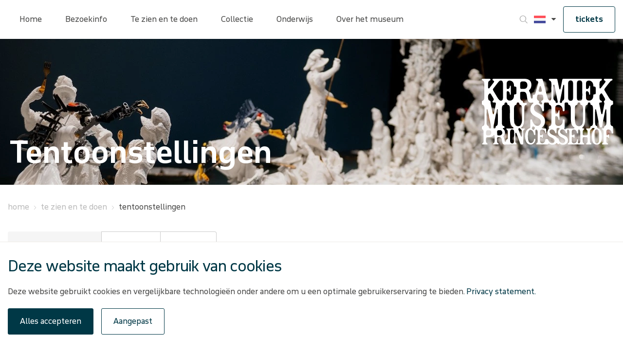

--- FILE ---
content_type: text/html; charset=utf-8
request_url: https://www.princessehof.nl/te-zien-en-te-doen/tentoonstellingen
body_size: 72887
content:
<!doctype html>
<html data-n-head-ssr lang="nl" data-n-head="%7B%22lang%22:%7B%22ssr%22:%22nl%22%7D%7D">
  <head >
    <meta data-n-head="ssr" charset="utf-8"><meta data-n-head="ssr" name="viewport" content="width=device-width, initial-scale=1"><meta data-n-head="ssr" charset="utf-8"><meta data-n-head="ssr" name="viewport" content="width=device-width, initial-scale=1"><meta data-n-head="ssr" data-hid="description" name="description" content="undefined"><meta data-n-head="ssr" data-hid="keywords" name="keywords" content=""><meta data-n-head="ssr" data-hid="robots" name="robots" content="index,follow"><meta data-n-head="ssr" data-hid="og:title" name="og:title" content="Keramiekmuseum Princessehof in Leeuwarden. Het nationale keramiekmuseum in een stadspaleis en het geboortehuis van M.C. Escher."><meta data-n-head="ssr" data-hid="og:description" name="og:description" content="undefined"><meta data-n-head="ssr" data-hid="og:type" name="og:type" content="website"><meta data-n-head="ssr" data-hid="og:url" name="og:url" content="undefined"><title>Keramiekmuseum Princessehof in Leeuwarden. Het nationale keramiekmuseum in een stadspaleis en het geboortehuis van M.C. Escher.</title><base href="/"><link data-n-head="ssr" rel="icon" type="image/x-icon" href="/icon/fm/favicon.ico"><link data-n-head="ssr" rel="content" href="https://www.princessehof.nl/sitemap.xml?steID=9" title="Sitemap"><link data-n-head="ssr" rel="icon" type="image/x-icon" href="/icon/km/favicon.ico"><link data-n-head="ssr" rel="apple-touch-icon" href="/icon/km/apple-touch-icon.png"><script data-n-head="ssr" src="https://b.micr.io/micrio-4.0.min.js" defer></script><script data-n-head="ssr" data-hid="gtm-script">if(!window._gtm_init){window._gtm_init=1;(function(w,n,d,m,e,p){w[d]=(w[d]==1||n[d]=='yes'||n[d]==1||n[m]==1||(w[e]&&w[e][p]&&w[e][p]()))?1:0})(window,navigator,'doNotTrack','msDoNotTrack','external','msTrackingProtectionEnabled');(function(w,d,s,l,x,y){w[x]={};w._gtm_inject=function(i){if(w.doNotTrack||w[x][i])return;w[x][i]=1;w[l]=w[l]||[];w[l].push({'gtm.start':new Date().getTime(),event:'gtm.js'});var f=d.getElementsByTagName(s)[0],j=d.createElement(s);j.async=true;j.src='https://www.googletagmanager.com/gtm.js?id='+i;f.parentNode.insertBefore(j,f);}})(window,document,'script','dataLayer','_gtm_ids','_gtm_inject')}</script><link rel="preload" href="/_nuxt/b6dea77.js" as="script"><link rel="preload" href="/_nuxt/de412fb.js" as="script"><link rel="preload" href="/_nuxt/33177ae.js" as="script"><link rel="preload" href="/_nuxt/888a41c.js" as="script"><style data-vue-ssr-id="78fe899f:0 78218e7a:0 edb1ea46:0 64591f03:0 2fd01683:0 2b9c4853:0 1f69c404:0 61ebe5b0:0 7cc1dab3:0 0265e996:0 595d46d7:0 048efa58:0 49df2676:0 5d01f178:0 d28a2b64:0 5bc789e6:0 2eac217d:0 2fc7d85c:0 19bd2707:0">.noscroll{overflow:hidden}[data-start-opaque]{opacity:0}
@-moz-viewport{width:device-width}@-o-viewport{width:device-width}@-webkit-viewport{width:device-width}@viewport{width:device-width}html{font-family:sans-serif;font-size:16px;-ms-text-size-adjust:100%;-webkit-text-size-adjust:100%;box-sizing:border-box;-webkit-tap-highlight-color:rgba(0,0,0,0)}*,:after,:before{box-sizing:inherit}body{margin:0}[tabindex="-1"]:focus{outline:none!important}article,aside,details,figcaption,figure,footer,header,hgroup,main,menu,nav,section,summary{display:block}audio,canvas,progress,video{display:inline-block;vertical-align:baseline}audio:not([controls]){display:none;height:0}[hidden],template{display:none}a{background-color:transparent}a:active,a:hover{outline:0}abbr[title]{border-bottom:1px dotted}b,strong{font-weight:700}dfn{font-style:italic}h1{font-size:2em;margin:.67em 0}mark{background:#ff0;color:#000}small{font-size:80%}sub,sup{font-size:75%;line-height:0;position:relative;vertical-align:baseline}sup{top:-.5em}sub{bottom:-.25em}img{border:0}svg:not(:root){overflow:hidden}figure{margin:0 0 1rem}hr{box-sizing:content-box;height:0}pre{overflow:auto}code,kbd,pre,samp{font-family:monospace,monospace;font-size:1em}button,input,optgroup,select,textarea{color:inherit;font:inherit;margin:0}button{overflow:visible}button,select{text-transform:none}button,html input[type=button],input[type=reset],input[type=submit]{-webkit-appearance:button;cursor:pointer}button[disabled],html input[disabled]{cursor:default}button::-moz-focus-inner,input::-moz-focus-inner{border:0;padding:0}input{line-height:normal}input[type=checkbox],input[type=radio]{box-sizing:border-box;padding:0}input[type=number]::-webkit-inner-spin-button,input[type=number]::-webkit-outer-spin-button{height:auto}input[type=search]{-webkit-appearance:textfield;box-sizing:content-box}input[type=search]::-webkit-search-cancel-button,input[type=search]::-webkit-search-decoration{-webkit-appearance:none}fieldset{border:1px solid silver;margin:0 2px;padding:.35em .625em .75em}legend{border:0}textarea{overflow:auto}optgroup{font-weight:700}table{border-collapse:collapse;border-spacing:0}td,th{padding:0}h1,h2,h3,h4,h5,h6,p{margin:0}address{font-style:normal;line-height:inherit;margin-bottom:1rem}dl,ol,ul{list-style-position:outside;margin:0;padding:0 0 0 10px}ol ol,ol ul,ul ol,ul ul{margin-bottom:0}li{margin:0 0 0 10px;padding:0}dd{margin-bottom:.5rem;margin-left:0}blockquote{margin:0 0 0 10px}pre{margin-bottom:1rem;margin-top:0}img{vertical-align:middle}[role=button]{cursor:pointer}[role=button],a,area,button,input,label,select,summary,textarea{touch-action:manipulation}label{display:inline-block}button:focus{outline:0}button,input,select,textarea{border-radius:0;line-height:inherit;margin:0}textarea{resize:vertical}fieldset{border:0;margin:0;min-width:0;padding:0}legend{display:block;font-size:1.5rem;line-height:inherit;margin-bottom:.5rem;padding:0;width:100%}input[type=search]{-webkit-appearance:none;box-sizing:inherit}output{display:inline-block}[hidden]{display:none!important}
.container{margin:0 auto;padding-left:16px;padding-right:16px;width:100%}.row{display:flex;flex-wrap:wrap;margin-left:-16px;margin-right:-16px}[class*=col-]{min-height:1px;position:relative;width:100%}@supports(-webkit-overflow-scrolling:touch){[class*=col-]{margin-left:-1px;margin-right:-1px}}[class*=col-]{padding-left:16px;padding-right:16px}.container{max-width:1440px}.col-xs-1{width:8.3333333333%}.col-xs-offset-1{margin-left:8.3333333333%!important}.col-xs-2{width:16.6666666667%}.col-xs-offset-2{margin-left:16.6666666667%!important}.col-xs-3{width:25%}.col-xs-offset-3{margin-left:25%!important}.col-xs-4{width:33.3333333333%}.col-xs-offset-4{margin-left:33.3333333333%!important}.col-xs-5{width:41.6666666667%}.col-xs-offset-5{margin-left:41.6666666667%!important}.col-xs-6{width:50%}.col-xs-offset-6{margin-left:50%!important}.col-xs-7{width:58.3333333333%}.col-xs-offset-7{margin-left:58.3333333333%!important}.col-xs-8{width:66.6666666667%}.col-xs-offset-8{margin-left:66.6666666667%!important}.col-xs-9{width:75%}.col-xs-offset-9{margin-left:75%!important}.col-xs-10{width:83.3333333333%}.col-xs-offset-10{margin-left:83.3333333333%!important}.col-xs-11{width:91.6666666667%}.col-xs-offset-11{margin-left:91.6666666667%!important}.col-xs-12{width:100%}.col-xs-offset-12{margin-left:100%!important}@media only screen and (min-width:720px){.container{max-width:1440px;padding-left:16px;padding-right:16px}.row{margin-left:-16px;margin-right:-16px}[class*=col-]{padding-left:16px;padding-right:16px}.col-sm-1{width:8.3333333333%}.col-sm-offset-1{margin-left:8.3333333333%!important}.col-sm-2{width:16.6666666667%}.col-sm-offset-2{margin-left:16.6666666667%!important}.col-sm-3{width:25%}.col-sm-offset-3{margin-left:25%!important}.col-sm-4{width:33.3333333333%}.col-sm-offset-4{margin-left:33.3333333333%!important}.col-sm-5{width:41.6666666667%}.col-sm-offset-5{margin-left:41.6666666667%!important}.col-sm-6{width:50%}.col-sm-offset-6{margin-left:50%!important}.col-sm-7{width:58.3333333333%}.col-sm-offset-7{margin-left:58.3333333333%!important}.col-sm-8{width:66.6666666667%}.col-sm-offset-8{margin-left:66.6666666667%!important}.col-sm-9{width:75%}.col-sm-offset-9{margin-left:75%!important}.col-sm-10{width:83.3333333333%}.col-sm-offset-10{margin-left:83.3333333333%!important}.col-sm-11{width:91.6666666667%}.col-sm-offset-11{margin-left:91.6666666667%!important}.col-sm-12{width:100%}.col-sm-offset-12{margin-left:100%!important}}@media only screen and (min-width:960px){.container{max-width:1440px;padding-left:16px;padding-right:16px}.row{margin-left:-16px;margin-right:-16px}[class*=col-]{padding-left:16px;padding-right:16px}.col-md-1{width:8.3333333333%}.col-md-offset-1{margin-left:8.3333333333%!important}.col-md-2{width:16.6666666667%}.col-md-offset-2{margin-left:16.6666666667%!important}.col-md-3{width:25%}.col-md-offset-3{margin-left:25%!important}.col-md-4{width:33.3333333333%}.col-md-offset-4{margin-left:33.3333333333%!important}.col-md-5{width:41.6666666667%}.col-md-offset-5{margin-left:41.6666666667%!important}.col-md-6{width:50%}.col-md-offset-6{margin-left:50%!important}.col-md-7{width:58.3333333333%}.col-md-offset-7{margin-left:58.3333333333%!important}.col-md-8{width:66.6666666667%}.col-md-offset-8{margin-left:66.6666666667%!important}.col-md-9{width:75%}.col-md-offset-9{margin-left:75%!important}.col-md-10{width:83.3333333333%}.col-md-offset-10{margin-left:83.3333333333%!important}.col-md-11{width:91.6666666667%}.col-md-offset-11{margin-left:91.6666666667%!important}.col-md-12{width:100%}.col-md-offset-12{margin-left:100%!important}}@media only screen and (min-width:1048px){.container{max-width:1440px;padding-left:16px;padding-right:16px}.row{margin-left:-16px;margin-right:-16px}[class*=col-]{padding-left:16px;padding-right:16px}.col-lg-1{width:8.3333333333%}.col-lg-offset-1{margin-left:8.3333333333%!important}.col-lg-2{width:16.6666666667%}.col-lg-offset-2{margin-left:16.6666666667%!important}.col-lg-3{width:25%}.col-lg-offset-3{margin-left:25%!important}.col-lg-4{width:33.3333333333%}.col-lg-offset-4{margin-left:33.3333333333%!important}.col-lg-5{width:41.6666666667%}.col-lg-offset-5{margin-left:41.6666666667%!important}.col-lg-6{width:50%}.col-lg-offset-6{margin-left:50%!important}.col-lg-7{width:58.3333333333%}.col-lg-offset-7{margin-left:58.3333333333%!important}.col-lg-8{width:66.6666666667%}.col-lg-offset-8{margin-left:66.6666666667%!important}.col-lg-9{width:75%}.col-lg-offset-9{margin-left:75%!important}.col-lg-10{width:83.3333333333%}.col-lg-offset-10{margin-left:83.3333333333%!important}.col-lg-11{width:91.6666666667%}.col-lg-offset-11{margin-left:91.6666666667%!important}.col-lg-12{width:100%}.col-lg-offset-12{margin-left:100%!important}}
:root{--pageColor:#47afe8;--header-height:72px}@media(min-width:960px){:root{--header-height:80px}}html{font-family:"Open Sans",Arial,sans-serif;font-size:62.5%;height:100%;--sw-mobilemenu-background-color:#fff;--sw-mobilemenu-background-color-level:#fff;--sw-mobilemenu-navtop-height:104px;--sw-mobilemenu-navtop-borderbottom:none;--sw-mobilemenu-navtop-buttons-color:#4a4a49;--sw-mobilemenu-navtop-buttons-fontsize:1.4rem;--sw-mobilemenu-navtop-buttons-hover:#4a4a49;--sw-mobilemenu-navtop-back-font:"fries-museum";--sw-mobilemenu-navtop-back-content:"k";--sw-mobilemenu-navtop-close-font:"fries-museum";--sw-mobilemenu-navtop-close-content:"b";--sw-mobilemenu-navitems-background:#fff;--sw-mobilemenu-navitems-font:"Open Sans",Arial,sans-serif;--sw-mobilemenu-navitems-fontsize:1.4rem;--sw-mobilemenu-navitems-color:#4a4a49;--sw-mobilemenu-navitems-borderbottom:1px solid #e3e3e3;--sw-mobilemenu-navitems-hassiblings-font:"fries-museum";--sw-mobilemenu-navitems-hassiblings-content:"r";--sw-mobilemenu-navitems-hassiblings-color:#4a4a49;--sw-mobilemenu-navitems-hassiblings-fontsize:1.4rem;--sw-calendar-bordercolor:#fff;--sw-calendar-width:100%;--sw-calendar-header-month-hover-backgroundcolor:var(--pageColor);--sw-calendar-arrows-backgroundcolor:#fff;--sw-calendar-arrows-hover-backgroundcolor:var(--pageColor);--sw-calendar-arrows-font:fries-museum;--sw-calendar-arrows-color:#4a4a49;--sw-calendar-arrow-right-content:"r";--sw-calendar-arrow-left-content:"k";--sw-calendar-table-width:100%;--sw-calendar-td-hover-backgroundcolor:var(--pageColor);--sw-calendar-td-hover-borderbottomcolor:#fff;--sw-calendar-td-hover-borderrightcolor:#fff;--sw-calendar-td-hover-color:#4a4a49;--sw-calendar-td-selected-backgroundcolor:var(--pageColor);--sw-calendar-td-selected-borderbottomcolor:var(--pageColor);--sw-calendar-td-selected-borderrightcolor:var(--pageColor);--sw-calendar-button-font-size:1.2rem;--sw-calendar-header-month-font-size:1.6rem}html body.site-group-id__3{font-family:"November";--sw-mobilemenu-navitems-font:"November",Helvetica,Arial,sans-serif}html .site-group-id__3{--sw-calendar-td-hover-color:#fff;--sw-calendar-arrows-hover-backgroundcolor:#f4f4f4;--sw-calendar-header-month-hover-backgroundcolor:#f4f4f4}body{color:#4a4a49;font-size:1.6rem;height:100%;line-height:2.8rem;overflow-x:hidden;overflow-y:scroll}body.site_10,body.site_11,body.site_9{font-family:"November",Helvetica,Arial,sans-serif}button,input,select,textarea{color:#12110c}:focus{outline:0}img{image-rendering:-webkit-optimize-contrast}button{background-color:#47afe8;background-color:var(--pageColor);border:1px solid #47afe8;border:1px solid var(--pageColor);border-radius:3px;color:#fff;padding:1rem;transition:all .2s ease-in-out}button:focus,button:hover{background-color:#4a4a49;color:#fff}a{color:#47afe8;color:var(--pageColor);-webkit-text-decoration:none;text-decoration:none;transition:all .2s ease-in-out}a:hover{-webkit-text-decoration:underline;text-decoration:underline}h1{color:#47afe8;color:var(--pageColor);font-size:4rem;font-weight:300;line-height:3.6rem}@media(min-width:960px){h1{font-size:6.4rem;font-weight:400;line-height:6rem}}h2{color:#47afe8;color:var(--pageColor);font-size:2.7rem;font-weight:300;letter-spacing:-.07rem;line-height:3rem}@media(min-width:960px){h2{font-size:3.1rem;line-height:3.6rem}}h3{color:#47afe8;color:var(--pageColor);font-size:2.4rem;font-weight:300;line-height:3.6rem}figure{margin:0;width:100%}figure img{height:100%;-o-object-fit:contain;object-fit:contain;width:100%}figure figcaption{font-size:1.4rem;margin-top:.8rem}p{margin-bottom:2.1rem}p:empty,section:empty{display:none}sw-cms-login{display:flex;margin-top:30rem}sw-cms-login .form-field{margin-bottom:1rem}sw-cms-login .form-field label{width:12rem}sw-cms-login .buttons .submit{margin-right:1rem}editor.enableHeadings{content:""}editor.TekstGroen,span.TekstGroen{display:inline-block}span.TekstGroen{color:#4f9d2d}editor.TekstRood,span.TekstRood{display:inline-block}span.TekstRood{color:#e5310e}editor.TekstBlauw,span.TekstBlauw{display:inline-block}span.TekstBlauw{color:#009fe3}p.Felblauw{color:#00b9ec}p.Rood{color:#e43110}p.Donkergroen{color:#519c2e}p.Donkerblauw{color:#0131a1}p.Lichtblauw{color:#47afe8}p.Felgroen{color:#95d501}.container.base .row{display:block;overflow:hidden}.container.base .row [class*=col-]{float:left}.section-container{display:flex;flex-direction:column;padding-top:72px;padding-top:var(--header-height)}.section{float:left}.section,.seperator{width:100%}.login{position:relative}.login .itemBody{margin-top:20rem}.login .itemBody form input{margin-bottom:2.4rem}.filter-container{display:flex;margin-bottom:24px;overflow:auto;overscroll-behavior-x:contain;scroll-snap-type:x mandatory}.filter-container::-webkit-scrollbar{display:none}@media(min-width:960px){.filter-container{margin-bottom:3.2rem}}.filter-container .filter{align-items:center;background-color:#fff;border:initial;border-bottom:2px solid #ccc;border-left:1px solid #ccc;border-radius:0;border-top:1px solid #ccc;color:#4a4a49;display:flex;flex:0 0 auto;height:6.4rem;padding:0 2.4rem;-webkit-text-decoration:none;text-decoration:none}.filter-container .filter:first-of-type{border-top-left-radius:4px}.filter-container .filter:first-of-type.active{border-left-color:#f5f5f5}.filter-container .filter:last-of-type{border-right:1px solid #ccc;border-top-right-radius:4px}.filter-container .filter:last-of-type.active{border-right-color:#f5f5f5}.filter-container .filter.active{background-color:#f5f5f5;border-bottom-color:#47afe8;border-bottom-color:var(--pageColor);border-top-color:#f5f5f5}.filter-container .filter:hover{background-color:#f5f5f5}.filter-container a.filter:hover{border-bottom-color:#47afe8;border-bottom-color:var(--pageColor)}
@font-face{font-display:swap;font-family:"Helvetica Neue";font-style:normal;font-weight:400;src:url(/fonts/HelveticaNeue.eot);src:url(/fonts/HelveticaNeue.eot?#iefix) format("embedded-opentype"),url(/fonts/HelveticaNeue.woff2) format("woff2"),url(/fonts/HelveticaNeue.woff) format("woff"),url(/fonts/HelveticaNeue.ttf) format("truetype"),url(/fonts/HelveticaNeue.svg#HelveticaNeue) format("svg")}@font-face{font-display:swap;font-family:"Helvetica Neue";font-style:normal;font-weight:600;src:url(/fonts/HelveticaNeue-Bold.eot);src:url(/fonts/HelveticaNeue-Bold.eot?#iefix) format("embedded-opentype"),url(/fonts/HelveticaNeue-Bold.woff2) format("woff2"),url(/fonts/HelveticaNeue-Bold.woff) format("woff"),url(/fonts/HelveticaNeue-Bold.ttf) format("truetype"),url(/fonts/HelveticaNeue-Bold.svg#HelveticaNeue-Bold) format("svg")}@font-face{font-display:swap;font-family:"Helvetica Neue";font-style:normal;font-weight:300;src:url(/fonts/HelveticaNeue-Light.eot);src:url(/fonts/HelveticaNeue-Light.eot?#iefix) format("embedded-opentype"),url(/fonts/HelveticaNeue-Light.woff2) format("woff2"),url(/fonts/HelveticaNeue-Light.woff) format("woff"),url(/fonts/HelveticaNeue-Light.ttf) format("truetype"),url(/fonts/HelveticaNeue-Light.svg#HelveticaNeue-Light) format("svg")}@font-face{font-display:swap;font-family:"Open Sans";font-style:normal;font-weight:400;src:url(/fonts/OpenSans-Regular.ttf)}@font-face{font-display:swap;font-family:"Open Sans";font-style:normal;font-weight:600;src:url(/fonts/OpenSans-Bold.ttf)}@font-face{font-display:swap;font-family:"Open Sans";font-style:normal;font-weight:300;src:url(/fonts/OpenSans-Light.ttf)}@font-face{font-display:swap;font-family:"November";font-style:normal;font-weight:500;src:url(/fonts/NovemberStd-Med.eot);src:url(/fonts/NovemberStd-Med.eot?#iefix) format("embedded-opentype"),url(/fonts/NovemberStd-Med.woff2) format("woff2"),url(/fonts/NovemberStd-Med.woff) format("woff"),url(/fonts/NovemberStd-Med.ttf) format("truetype"),url(/fonts/NovemberStd-Med.svg#NovemberStd-Med) format("svg")}@font-face{font-display:swap;font-family:"November";font-style:normal;font-weight:400;src:url(/fonts/NovemberStd-Reg.eot);src:url(/fonts/NovemberStd-Reg.eot?#iefix) format("embedded-opentype"),url(/fonts/NovemberStd-Reg.woff2) format("woff2"),url(/fonts/NovemberStd-Reg.woff) format("woff"),url(/fonts/NovemberStd-Reg.ttf) format("truetype"),url(/fonts/NovemberStd-Reg.svg#NovemberStd-Reg) format("svg")}@font-face{font-display:swap;font-family:"November";font-style:normal;font-weight:600;src:url(/fonts/NovemberStd-Bld.eot);src:url(/fonts/NovemberStd-Bld.eot?#iefix) format("embedded-opentype"),url(/fonts/NovemberStd-Bld.woff2) format("woff2"),url(/fonts/NovemberStd-Bld.woff) format("woff"),url(/fonts/NovemberStd-Bld.ttf) format("truetype"),url(/fonts/NovemberStd-Bld.svg#NovemberStd-Bld) format("svg")}@font-face{font-display:swap;font-family:"Icons";font-style:normal;font-weight:400;src:url(/fonts/sw-default.eot);src:url(/fonts/sw-default.eot?#iefix) format("embedded-opentype"),url(/fonts/sw-default.woff) format("woff"),url(/fonts/sw-default.ttf) format("truetype"),url(/fonts/sw-default.svg#sw-default) format("svg")}@font-face{font-display:swap;font-family:"fries-museum";font-style:normal;font-weight:400;src:url(/fonts/fries-museum.eot);src:url(/fonts/fries-museum.eot?#iefix) format("embedded-opentype"),url(/fonts/fries-museum.woff) format("woff"),url(/fonts/fries-museum.ttf) format("truetype"),url(/fonts/fries-museum.svg#fries-museum) format("svg")}[data-icon]:before{content:attr(data-icon)}[class*=" icon-"]:before,[class^=icon-]:before,[data-icon]:before{font-family:"fries-museum"!important;font-feature-settings:normal!important;font-style:normal!important;font-variant:normal!important;font-weight:400!important;text-transform:none!important;speak:none;line-height:1;-webkit-font-smoothing:antialiased;-moz-osx-font-smoothing:grayscale}.icon-carretdown:before{content:"a"}.icon-close:before{content:"b"}.icon-search:before{content:"c"}.icon-twitter:before{content:"d"}.icon-twitter-square:before{content:"e"}.icon-facebook:before{content:"f"}.icon-youtube:before{content:"g"}.icon-facebook-square:before{content:"h"}.icon-instagram:before{content:"i"}.icon-youtube-square:before{content:"j"}.icon-left:before{content:"k"}.icon-linkedin:before{content:"l"}.icon-instagram-square:before{content:"m"}.icon-linkedin-square:before{content:"n"}.icon-mail:before{content:"o"}.icon-navigation:before{content:"p"}.icon-pinterest:before{content:"q"}.icon-right:before{content:"r"}
.new-card{color:#4a4a49;position:relative}.new-card a{height:calc(100% - 3.2rem);margin-bottom:3.2rem}.new-card a,.new-card__link{display:flex;flex-direction:column}.new-card__link{border-bottom:2px solid var(--pageColor);height:calc(100% - 1.6rem);margin-bottom:1.6rem}@media(min-width:720px){.new-card__link{height:calc(100% - 3.2rem);margin-bottom:0}}.new-card:hover a{-webkit-text-decoration:none;text-decoration:none}.new-card figure{position:relative}.new-card figure body:not(.site-group-id__3){height:calc(100% - 13.8rem)}.new-card figure figcaption{background-color:#4a4a49;border-radius:2rem;bottom:2rem;color:#fff;font-size:1.2rem;line-height:1.5;padding:.4rem 1.2rem;position:absolute;right:2rem}.new-card__block{display:flex;flex-direction:column;min-height:13.8rem;padding:.8rem 0 1.2rem}@media(min-width:960px){.new-card__block{min-height:11.8rem}}@media(min-width:1048px){.new-card__block{min-height:13.8rem}}.new-card__block h2{display:-webkit-box;position:relative;-webkit-line-clamp:2;line-clamp:2;-webkit-box-orient:vertical;align-self:flex-start;font-size:2.8rem;line-height:3.6rem;overflow:hidden;word-break:break-word}@media(min-width:960px){.new-card__block h2{font-size:2rem;line-height:2.4rem}}@media(min-width:1048px){.new-card__block h2{font-size:2.8rem;line-height:3.6rem}}.new-card__block p{margin:0}.new-card__block .text{margin-top:auto;position:relative}.new-card__block .text span{font-size:1.4rem}.new-card__block .text p{display:-webkit-box;font-size:1.4rem;line-height:2.1rem;padding-right:2.4rem;width:100%;-webkit-line-clamp:2;line-clamp:2;-webkit-box-orient:vertical;overflow:hidden}.new-card__block .text:after{bottom:0;content:"r";font-family:fries-museum;font-size:1.6rem;margin-left:auto;position:absolute;right:0;transition:all .3s ease}.new-card__block .text{color:#4a4a49}.new-card__block .text:after p{overflow:hidden;padding-right:2.8rem;text-overflow:ellipsis;white-space:nowrap;width:100%}.new-card__block:hover{-webkit-text-decoration:none;text-decoration:none}.new-card__block:hover .new-card__block{border-color:var(--pageColor)}.new-card__block:hover .new-card__block:after,.new-card__block:hover h2{color:var(--pageColor)}.new-card figure img{height:100%;-o-object-fit:cover;object-fit:cover;-o-object-position:top;object-position:top;width:100%}article.item-activitycard .ph,article.item-exibitioncard .ph,article.land .ph,article.square .ph{position:relative}article.item-activitycard .ph .new-card__block,article.item-exibitioncard .ph .new-card__block,article.land .ph .new-card__block,article.square .ph .new-card__block{background:hsla(0,0%,8%,.65);background:linear-gradient(180deg,rgba(2,57,71,0) 0,#023947);bottom:0;color:#fff;left:0;min-height:14.2rem;padding:.8rem 1.6rem 1.2rem;position:absolute;right:0;transition:all .3s ease;width:100%;z-index:1}article.item-activitycard .ph .new-card__block h2,article.item-exibitioncard .ph .new-card__block h2,article.land .ph .new-card__block h2,article.square .ph .new-card__block h2{color:var(--white);text-align:right;width:100%}article.item-activitycard .ph .new-card__block .text p,article.item-exibitioncard .ph .new-card__block .text p,article.land .ph .new-card__block .text p,article.square .ph .new-card__block .text p{color:#fff}article.item-activitycard figure,article.item-exibitioncard figure,article.land figure,article.square figure{align-items:center;display:flex;overflow:hidden}article.item-activitycard figure.ph,article.item-exibitioncard figure.ph,article.land figure.ph,article.square figure.ph{max-height:40.4rem}@media(min-width:720px)and (max-width:1440px){article.item-activitycard figure.ph,article.item-exibitioncard figure.ph,article.land figure.ph,article.square figure.ph{height:30vw}}article.item-activitycard figure.ph figcaption,article.item-exibitioncard figure.ph figcaption,article.land figure.ph figcaption,article.square figure.ph figcaption{bottom:auto;margin:0;right:1.6rem;top:1.6rem}article.port figure{height:100%;overflow:hidden}article.port figure.ph{max-height:84rem}@media(min-width:720px)and (max-width:1440px){article.port figure.ph{height:calc(60vw + 3.1rem)}}.item-activitycard img,.item-card img,.item-exibitioncard img{transition:transform .3s ease}.item-activitycard a:hover figure img,.item-card a:hover figure img,.item-exibitioncard a:hover figure img{transform:scale(1.05)}@media(min-width:720px){body:not(.site-group-id__3) article.port{aspect-ratio:1/2}body:not(.site-group-id__3) article.square{aspect-ratio:1/1}body:not(.site-group-id__3) article.land{aspect-ratio:2/1}}
sw-cookiemessage .cookies{background:#fff;border-top:1px solid #eeebe6;bottom:0;left:0;padding:32px 0;position:fixed;width:100%;z-index:100}sw-cookiemessage .cookies__checkbox label{font-weight:700;margin-left:1rem;width:calc(100% - 23px)}sw-cookiemessage .cookies__buttons{display:flex}sw-cookiemessage .cookies__buttons button{padding:1.2rem 2.4rem}sw-cookiemessage .cookies__buttons .accept-button{background:var(--pageColor);border:1px solid var(--pageColor);margin-right:1.6rem}sw-cookiemessage .cookies__buttons .accept-button:hover{background:#fff;color:var(--pageColor)}sw-cookiemessage .cookies__buttons .edit-button{background:#fff;border:1px solid var(--pageColor);color:var(--pageColor)}sw-cookiemessage .cookies__buttons .edit-button:hover{background:var(--pageColor);color:#fff}sw-cookiemessage .cookies__container{margin:0 auto;max-width:1440px;padding-left:16px;padding-right:16px;position:relative}sw-cookiemessage .cookies__container .cookies__title{max-width:80%}@media(min-width:960px){sw-cookiemessage .cookies__container .cookies__title{width:100%}}sw-cookiemessage .cookies__container .cookies__description,sw-cookiemessage .cookies__container .cookies__title,sw-cookiemessage .cookies__container form{margin-bottom:2rem}sw-cookiemessage .cookies__container li,sw-cookiemessage .cookies__container ul{display:flex;list-style:none;margin:0;padding:0}sw-cookiemessage .cookies__container li:before,sw-cookiemessage .cookies__container ul:before{content:"";margin-right:0}sw-cookiemessage .cookies__popup-description{margin-bottom:1.6rem;padding-right:3rem}sw-cookiemessage .cookies__box{margin-bottom:1.6rem}sw-cookiemessage .cookies__cookiedetails{margin-bottom:.8rem}sw-cookiemessage .cookies__cookiedetails .title{display:block;font-size:1.8rem;font-weight:700;margin:0 0 .8rem;width:100%}sw-cookiemessage .cookies__cookiedetails .description ul{list-style-position:inside;margin-top:1.2rem;padding:0}sw-cookiemessage .cookies__cookiedetails .description ul li{list-style-type:disc;margin:0}sw-cookiemessage .cookies__cookiedetails .description ul li:before{content:""}sw-cookiemessage ul.checkboxes li.checkbox label{font-size:1.4rem;margin-right:.8rem}sw-cookiemessage .close{align-items:center;cursor:pointer;display:flex;height:2.4rem;justify-content:center;position:absolute;right:2.4rem;-webkit-text-decoration:none;text-decoration:none;top:2.4rem;width:2.4rem}sw-cookiemessage .close:after{content:"b";font-family:"fries-museum";font-size:1.2rem}sw-cookiemessage sw-popup .sw-popup__modal{max-height:100vh;max-width:100%;overflow-y:auto;padding:1.2rem;width:100%}@media(min-width:960px){sw-cookiemessage sw-popup .sw-popup__modal{max-height:calc(100vh - 20px);max-width:60%;width:90%}}sw-cookiemessage sw-popup .sw-popup__modal__close{border:0}sw-cookiemessage sw-popup .sw-popup__modal h1{font-size:3rem;margin-bottom:.6rem}@media(min-width:960px){sw-cookiemessage sw-popup .sw-popup__modal h1{font-size:4rem}}sw-cookiemessage sw-popup .sw-popup__modal .cookies__popup-buttons{display:flex;gap:1.6rem}sw-cookiemessage sw-popup .sw-popup__modal .cookies__popup-buttons .cookies__popup-save,sw-cookiemessage sw-popup .sw-popup__modal .cookies__popup-buttons .cookies__popup-save-selected{background-color:var(--pageColor);border-color:var(--pageColor)}
.nuxt-progress{background-color:#fff;height:2px;left:0;opacity:1;position:fixed;right:0;top:0;transition:width .1s,opacity .4s;width:0;z-index:999999}.nuxt-progress.nuxt-progress-notransition{transition:none}.nuxt-progress-failed{background-color:red}
header[data-v-b92be754]{bottom:0;pointer-events:none;position:fixed}.header[data-v-b92be754],header[data-v-b92be754]{left:0;right:0;top:0;z-index:10}.header[data-v-b92be754]{background-color:#fff;position:absolute}.header__container[data-v-b92be754]{align-items:center;display:flex;height:100%;height:var(--header-height);margin:0 auto;max-width:1440px;padding-left:16px;padding-right:16px;pointer-events:all}.header__burger[data-v-b92be754]{all:unset;cursor:pointer;padding:0;width:1.6rem}@media(min-width:960px){.header__burger[data-v-b92be754]{display:none}}.header__burger span[data-v-b92be754],.header__burger[data-v-b92be754]:after,.header__burger[data-v-b92be754]:before{background:#4a4a49;content:"";display:block;height:.2rem;margin:.3rem 0;transition:transform .3s ease}.header__burger:hover span[data-v-b92be754],.header__burger[data-v-b92be754]:hover:after,.header__burger[data-v-b92be754]:hover:before{background:var(--pageColor)}.header__burger--close[data-v-b92be754]:before{transform:translateY(.8rem) rotate(135deg)}.header__burger--close[data-v-b92be754]:after{transform:translateY(-.8rem) rotate(-135deg)}.header__burger--close span[data-v-b92be754]{transform:scale(0)}.header__options[data-v-b92be754]{align-items:center;display:flex;gap:16px;margin-left:auto}.header__options__search[data-v-b92be754]{align-items:center;color:#a6a6a6;cursor:pointer;display:flex;height:42px;justify-content:center;-webkit-text-decoration:none;text-decoration:none;width:42px}.header__options__search[data-v-b92be754]:after{content:"c";font-family:fries-museum}.header__options__search[data-v-b92be754]:hover{color:#4a4a49}.header__options__buy-tickets[data-v-b92be754]{border:1px solid var(--pageColor);border-radius:4px;font-weight:700;padding:12px 24px;-webkit-text-decoration:none;text-decoration:none}.header__options__buy-tickets[data-v-b92be754]:hover{background-color:var(--pageColor);color:#fff}.header__mobile-menu[data-v-b92be754]{opacity:0;pointer-events:none;transform:translateY(100%);transition:transform .3s ease;z-index:auto}.header__mobile-menu--visible[data-v-b92be754]{opacity:1;pointer-events:all;transform:translateY(0);z-index:11}
.menu[data-v-ae2edc7c]{display:none;height:100%}@media(min-width:960px){.menu[data-v-ae2edc7c]{display:block}}.menu>ul[data-v-ae2edc7c]{display:flex;height:100%;list-style:none;padding:0}.menu>ul>li[data-v-ae2edc7c]{margin:0}.menu>ul>li[data-v-ae2edc7c] >a{align-items:center;color:#4a4a49;display:flex;font-size:1.6rem;height:100%;padding:2.4rem 1.2rem}@media(min-width:1048px){.menu>ul>li[data-v-ae2edc7c] >a{padding:2.4rem}}.menu>ul>li>div[data-v-ae2edc7c]{background-color:#fff;border-top:1px solid #ccc;box-shadow:0 5.6px 3.7px rgba(0,0,0,.019),0 14.1px 9.3px rgba(0,0,0,.027),0 28.7px 19px rgba(0,0,0,.033),0 59.1px 39.1px rgba(0,0,0,.041),0 162px 107px rgba(0,0,0,.06);container-name:sub-menu;container-type:inline-size;display:none;left:0;padding:0 2.4rem 2.4rem;position:absolute;right:0;top:100%;z-index:1}.menu>ul>li>div .menu__submenu[data-v-ae2edc7c]{display:flex;gap:3.2rem;margin:0 auto;max-height:calc(100dvh - var(--header-height));max-width:1440px;overflow:auto;padding:0 1.6rem}.menu>ul>li>div ul[data-v-ae2edc7c]{list-style:none;margin:0;padding:0}.menu>ul>li>div ul li[data-v-ae2edc7c]{margin:0;padding:0}.menu>ul>li>div ul li[data-v-ae2edc7c] a{align-items:center;border-bottom:1px solid #ccc;color:#4a4a49;display:flex;height:7.2rem;padding:0 1.6rem;width:30rem}.menu>ul>li>div ul li ul[data-v-ae2edc7c]{display:none}.menu>ul>li>div ul li.has-submenu a svg[data-v-ae2edc7c]{background-color:#f5f5f5;border-radius:50%;flex:0 0 4rem;height:4rem;margin-left:auto;padding:.8rem}.menu>ul>li>div ul li.has-submenu a svg path[data-v-ae2edc7c]{fill:currentColor}.menu>ul>li>div ul li.has-submenu a:hover svg[data-v-ae2edc7c]{background-color:var(--pageColor);color:#fff}.menu>ul>li>div .menu__openinghours[data-v-ae2edc7c]{align-self:start;background-color:#f5f5f5;display:flex;flex-direction:column;gap:8px;justify-self:start;margin-left:auto;margin-top:40px;padding:24px;place-self:start;width:300px}.menu>ul>li>div .menu__openinghours h3[data-v-ae2edc7c]{color:#4a4a49}.menu>ul>li>div .menu__openinghours ol[data-v-ae2edc7c]{list-style:none;margin-bottom:48px;padding:0}.menu>ul>li>div .menu__openinghours ol>li[data-v-ae2edc7c]{margin:0}.menu>ul>li>div .menu__openinghours ol>li a[data-v-ae2edc7c]{display:flex;justify-content:space-between}.menu>ul>li>div .menu__openinghours ol>li a[data-v-ae2edc7c]:after{content:"r";font-family:"fries-museum";font-size:.8rem;transition:all .2s ease-in-out}.menu>ul>li>div .menu__openinghours ol>li:not(:last-of-type) a[data-v-ae2edc7c]{margin-bottom:24px}.menu>ul>li>div .menu__openinghours__tickets[data-v-ae2edc7c]{align-items:center;background-color:var(--pageColor);border-radius:4px;color:#fff;display:flex;height:48px;justify-content:center;width:100%}@container sub-menu (width <= 1000px){.menu>ul>li>div .menu__openinghours[data-v-ae2edc7c]{display:none}}.menu>ul>li:hover>div[data-v-ae2edc7c]{display:block}
#languageSwitch[data-v-8d454b34]{position:relative}#languageSwitch .languageSwitch[data-v-8d454b34]{cursor:pointer;display:flex;justify-content:flex-end;margin-right:1.2rem;position:relative}#languageSwitch .languageSwitch .name[data-v-8d454b34]{display:none}#languageSwitch .languageSwitch>.language[data-v-8d454b34]{align-items:center;display:flex;width:4.8rem}#languageSwitch .languageSwitch>.language[data-v-8d454b34]:after{content:"a";font-family:fries-museum;font-size:.9rem;margin-left:.8rem}#languageSwitch .languageSwitch .language .flag[data-v-8d454b34]{background-repeat:no-repeat;background-size:contain;height:16px;width:28px}#languageSwitch .languageSelect[data-v-8d454b34]{background:#fff;box-shadow:0 0 8px 5px rgba(0,0,0,.05);display:none;padding:.4rem 1.6rem;position:absolute;right:0;top:3.8rem}#languageSwitch .languageSelect>.language[data-v-8d454b34]{background-color:#fff;display:none;padding:.4rem 0;transition:all .3s ease-in-out}#languageSwitch .languageSelect.active[data-v-8d454b34]{display:flex;flex-direction:column}#languageSwitch .languageSelect.active>.language[data-v-8d454b34]{align-items:center;cursor:pointer;display:flex}#languageSwitch .languageSelect.active>.language .name[data-v-8d454b34]{display:block}#languageSwitch .languageSelect.active>.language .flag[data-v-8d454b34]{background-repeat:no-repeat;background-size:contain;height:11px;margin-right:1.2rem;width:16px}
.menu[data-v-e9c2d5f6]{background-color:#fff;display:block;height:100dvh;pointer-events:all;position:relative;z-index:11}@media(min-width:960px){.menu[data-v-e9c2d5f6]{display:none}}.menu__header[data-v-e9c2d5f6]{height:72px}.menu__header button[data-v-e9c2d5f6]{align-items:center;background:transparent none repeat 0 0/auto auto padding-box border-box scroll;background:initial;border:initial;color:#4a4a49;display:flex;font-size:18px;font-weight:700;gap:16px;height:100%;-webkit-text-decoration:none;text-decoration:none;width:100%}.menu__header button svg[data-v-e9c2d5f6]{background-color:#f5f5f5;border-radius:50%;flex:0 0 40px;height:40px;padding:8px;transform:rotate(180deg)}.menu__container[data-v-e9c2d5f6]{display:grid;height:calc(100% - 72px);overflow:hidden}.menu__container>div[data-v-e9c2d5f6]{grid-column:1;grid-row:1;height:100%;overflow:auto}.menu__depth2[data-v-e9c2d5f6]{background:#fff;transform:translateX(100%);transition:transform .3s ease}.menu__depth2.open[data-v-e9c2d5f6]{transform:translateX(0)}.menu__depth3[data-v-e9c2d5f6]{background:#fff;transform:translateX(100%);transition:transform .3s ease}.menu__depth3.open[data-v-e9c2d5f6]{transform:translateX(0)}.menu__items[data-v-e9c2d5f6]{list-style:none;padding:0 16px}.menu__items li[data-v-e9c2d5f6]{align-items:center;border-bottom:1px solid #ccc;display:flex;gap:24px;height:72px;justify-content:space-between;margin:0}.menu__items li a[data-v-e9c2d5f6]{align-items:center;color:#4a4a49;display:flex;flex:1 0 auto;height:100%;padding-left:16px}.menu__items li button[data-v-e9c2d5f6]{all:unset;flex:0 0 40px}.menu__items li button svg[data-v-e9c2d5f6]{background-color:#f5f5f5;border-radius:50%;box-sizing:border-box;height:40px;padding:8px;width:40px}.menu__items li button svg path[data-v-e9c2d5f6]{fill:currentColor}
.header[data-v-cefa9f42]{margin-bottom:3.2rem}.header[data-v-cefa9f42]:has(.header__slider-large){height:calc(100dvh - var(--header-height) - 3.2rem);max-height:118rem;min-height:70rem}.header:has(.header__slider-large) .header__slider-large[data-v-cefa9f42]{height:100%}.header .header__slider-small[data-v-cefa9f42]{height:calc(100vw + 3.2rem);width:100%}@media(min-width:720px){.header .header__slider-small[data-v-cefa9f42]{height:auto}}
.breadcrumbs[data-v-0955f824]{display:flex;flex-direction:row;overflow-x:auto;overscroll-behavior-x:contain;padding:3.2rem 0 0;position:relative;scroll-snap-type:x mandatory;width:100%;z-index:1}.breadcrumbs[data-v-0955f824]::-webkit-scrollbar{display:none}.breadcrumb[data-v-0955f824]{flex-shrink:0;list-style:none;margin:0 .8rem 0 0;min-height:3.2rem;scroll-snap-align:end;text-transform:lowercase}.breadcrumb__link[data-v-0955f824]{color:#bbb;font-size:1.6rem;-webkit-text-decoration:none;text-decoration:none}.breadcrumb__link[data-v-0955f824]:after{content:"r";display:inline-block;font-family:"fries-museum";font-size:.8rem;margin-left:.8rem}.breadcrumb__link.router-link-exact-active[data-v-0955f824]{color:#4a4a49}.breadcrumb:last-child .breadcrumb__link[data-v-0955f824]:after{content:""}
@media(min-width:720px){.col-md-3[data-v-1ededcce] .col-sm-6{width:50%}}@media(min-width:960px){.col-md-3[data-v-1ededcce] .col-md-4{width:100%}}.activityCalendar #activityCalendar[data-v-1ededcce]{display:flex}.activityCalendar b[data-v-1ededcce]{display:flex;width:100%}.activityCalendar b.category[data-v-1ededcce]{margin:1.6rem 0}.activitydetail[data-v-1ededcce]{display:flex;flex-wrap:wrap;width:100%}.exhibitiondetail[data-v-1ededcce]{background:#fff;min-height:calc(100vw - 1.6rem)}.exhibitiondetail .exhibition[data-v-1ededcce]{background:hsla(0,0%,100%,.8);margin-bottom:7rem;overflow:hidden}@media(min-width:960px){.exhibitiondetail .exhibition[data-v-1ededcce]{padding:0 4.8rem 4.8rem}}.exhibitiondetail .exhibition[data-v-1ededcce] .titletext{margin-top:2rem}.filter-items[data-v-1ededcce]{margin-bottom:3.8rem;overflow:hidden}.filter-categories[data-v-1ededcce]{display:block;width:100%}.filter-categories .checkbox-wrapper[data-v-1ededcce]{cursor:pointer;display:block;margin-bottom:1.6rem;position:relative;-webkit-user-select:none;-moz-user-select:none;user-select:none}.filter-categories .checkbox-wrapper input[data-v-1ededcce]{cursor:pointer;height:0;opacity:0;position:absolute;width:0}.filter-categories .checkbox-wrapper input:checked~label[data-v-1ededcce]:before{background-color:var(--pageColor)}.filter-categories .checkbox-wrapper input:checked~label[data-v-1ededcce]:hover:after{border-color:#4a4a49}.filter-categories .checkbox-wrapper input:checked~label[data-v-1ededcce]:hover:before{background-color:#fff}.filter-categories .checkbox-wrapper label[data-v-1ededcce]{padding-left:3.2rem;position:relative}.filter-categories .checkbox-wrapper label[data-v-1ededcce]:before{background-color:#fff;border:1px solid #d7d7d6;content:"";height:2.4rem;left:0;position:absolute;top:0;width:2.4rem}.filter-categories .checkbox-wrapper label[data-v-1ededcce]:after{border:solid #fff;border-width:0 2px 2px 0;content:"";display:none;height:14px;left:8px;position:absolute;top:3px;transform:rotate(45deg);width:8px}.filter-categories .checkbox-wrapper:hover input~label[data-v-1ededcce]:before{background-color:#f4f4f4}.filter-categories .checkbox-wrapper input:checked~label[data-v-1ededcce]:after{display:block}
footer[data-v-5f567196]{background-color:#4a4a49;clear:both;color:#fff;font-size:1.4rem;font-weight:300;padding:4rem .8rem}@media(min-width:960px){footer[data-v-5f567196]{padding:6.4rem 2.4rem 3.2rem}}footer.km[data-v-5f567196]{background:#0b404e}footer .container[data-v-5f567196]{display:flex;flex-direction:column;gap:4rem}@media(min-width:960px){footer .container[data-v-5f567196]{display:grid;grid-template-columns:repeat(12,1fr);grid-gap:3.2rem;gap:3.2rem}}footer .contact[data-v-5f567196]{display:flex;gap:.8rem;justify-content:space-between}@media(min-width:960px){footer .contact[data-v-5f567196]{grid-column:1/4}}footer .contact__content[data-v-5f567196] p:first-line{font-weight:700}footer .contact__content[data-v-5f567196] p a{color:#fff;-webkit-text-decoration:underline;text-decoration:underline}footer .contact__logo[data-v-5f567196]{flex:0 0 5.6rem}@media(min-width:960px){footer .contact__logo[data-v-5f567196]{width:2.7rem}footer .hours-and-socials[data-v-5f567196]{grid-column:4/7}}footer .socialmedia[data-v-5f567196]{display:flex;flex-wrap:wrap;gap:.8rem;padding-top:1rem}footer .opening-hours__title[data-v-5f567196]{font-weight:700}footer .newsletter[data-v-5f567196]{color:#ccc}@media(min-width:960px){footer .newsletter[data-v-5f567196]{grid-column:8/-1}}footer .newsletter__title[data-v-5f567196]{font-weight:700}footer .newsletter__form[data-v-5f567196]  .form-group{align-items:center;display:flex;gap:16px}footer .newsletter__form[data-v-5f567196]  input{background-color:#ccc;border:1px solid #a6a6a6;border-radius:.4rem;height:4rem;padding:0 1.2rem;transition:border-color .3s ease-out;width:100%}footer .newsletter__form[data-v-5f567196]  input:focus{border-color:#47afe8}footer .newsletter__form[data-v-5f567196]  button,footer .newsletter__form[data-v-5f567196]  input[type=submit]{background:var(--pageColor);border-color:var(--pageColor);color:#fff;font-size:1.6rem;font-weight:600;height:4rem;padding-bottom:0;padding-top:0;white-space:nowrap;width:100%}@media(min-width:960px){footer .newsletter__form[data-v-5f567196]  button,footer .newsletter__form[data-v-5f567196]  input[type=submit]{width:auto}}footer .newsletter__form[data-v-5f567196]  button:before,footer .newsletter__form[data-v-5f567196]  input[type=submit]:before{content:var(--button-text)}footer .newsletter__form[data-v-5f567196]  button img,footer .newsletter__form[data-v-5f567196]  input[type=submit] img{display:none}footer hr[data-v-5f567196]{background:#ccc;border:0;height:1px;width:100%}@media(min-width:960px){footer hr[data-v-5f567196]{grid-column:1/-1;grid-row:2}}footer .logos[data-v-5f567196]{display:flex;flex-wrap:wrap;gap:24px}@media(min-width:960px){footer .logos[data-v-5f567196]{grid-column:1/7;grid-row:3}footer .disclaimer[data-v-5f567196]{align-self:center;grid-column:7/-1;grid-row:3;justify-self:end;place-self:center end}}footer .disclaimer a[data-v-5f567196]{color:#fff}
.site-logo[data-v-94581500]{height:auto;width:100%}.site-logo path.color-change[data-v-94581500]{fill:var(--pageColor)}.site-logo--vm[data-v-94581500]{margin-top:.4rem;width:7.2rem}.site-logo--km[data-v-94581500]{margin-top:.4rem;width:13.2rem}
a.socials[data-v-681b7865]{align-items:center;border:1px solid #a6a6a6;border-radius:.4rem;color:#a6a6a6;display:flex;flex:0 0 3.2rem;height:3.2rem;justify-content:center;-webkit-text-decoration:none;text-decoration:none}a.socials__icon[data-v-681b7865]:after{font-size:1.6rem}a.socials__icon[data-v-681b7865]:not(:hover):after{color:currentColor!important}a.socials[data-v-681b7865]:after{content:"";font-family:"fries-museum"}a.socials.facebook[data-v-681b7865]:after{color:#41599a;content:"h"}a.socials.pinterest[data-v-681b7865]:after{color:#b01c1f;content:"q"}a.socials.twitter[data-v-681b7865]:after{color:#68a9df;content:"e"}a.socials.youtube[data-v-681b7865]:after{color:red;content:"g"}a.socials.linkedin[data-v-681b7865]:after{color:#2867b2;content:"n"}a.socials.instagram[data-v-681b7865]:after{color:#c13584;content:"i"}
.footerlogo[data-v-7cbfda10]{display:flex;justify-content:center;max-height:3rem;max-width:13rem}.footerlogo img[data-v-7cbfda10]{height:100%;-o-object-fit:contain;object-fit:contain;width:100%}</style>
  </head>
  <body class="site-9 site-group-id__3 category-exhibitions" data-n-head="%7B%22class%22:%7B%22ssr%22:%22site-9%20site-group-id__3%20category-exhibitions%22%7D%7D">
    <noscript data-n-head="ssr" data-hid="gtm-noscript" data-pbody="true"></noscript><div data-server-rendered="true" id="__nuxt"><!----><div id="__layout"><div class="main"><header data-v-b92be754><div class="header" data-v-b92be754><div class="header__container" data-v-b92be754><button aria-label="Open menu" type="button" class="header__burger" data-v-b92be754><span data-v-b92be754></span></button> <nav class="menu" data-v-ae2edc7c data-v-b92be754><ul data-v-ae2edc7c><li data-v-ae2edc7c><a href="/" class="router-link-active" data-v-ae2edc7c>
        Home
      </a> <!----></li><li data-v-ae2edc7c><a href="/bezoekinfo" data-v-ae2edc7c>
        Bezoekinfo
      </a> <!----></li><li data-v-ae2edc7c><a href="/te-zien-en-te-doen" class="router-link-active" data-v-ae2edc7c>
        Te zien en te doen
      </a> <!----></li><li data-v-ae2edc7c><a href="/collectie" data-v-ae2edc7c>
        Collectie
      </a> <!----></li><li data-v-ae2edc7c><a href="/onderwijs" data-v-ae2edc7c>
        Onderwijs
      </a> <!----></li><li data-v-ae2edc7c><a href="/over-het-museum" data-v-ae2edc7c>
        Over het museum
      </a> <!----></li></ul></nav> <div class="header__options" data-v-b92be754><a href="/zoeken" aria-label="Ga naar zoeken" class="header__options__search" data-v-b92be754></a> <div id="languageSwitch" position="header" data-v-8d454b34 data-v-b92be754><div class="languageSwitch" data-v-8d454b34><div class="language nl" data-v-8d454b34><div class="flag" style="background-image:url(./lang/nl.svg);" data-v-8d454b34></div> <div class="name" data-v-8d454b34>Nederlands</div></div></div> <div class="languageSelect" data-v-8d454b34><a class="language de" data-v-8d454b34><div class="flag" style="background-image:url(./lang/de.svg);" data-v-8d454b34></div> <div class="name" data-v-8d454b34>Deutsch</div></a><a class="language en" data-v-8d454b34><div class="flag" style="background-image:url(./lang/en.svg);" data-v-8d454b34></div> <div class="name" data-v-8d454b34>English</div></a></div></div> <a href="https://princessehof.ticketteam.com/new/#/tickets/tickets" title="tickets" target="_blank" class="header__options__buy-tickets" data-v-b92be754>
          tickets
        </a></div></div></div> <div class="menu header__mobile-menu" data-v-e9c2d5f6 data-v-b92be754><div class="menu__header" data-v-e9c2d5f6><button type="button" data-v-e9c2d5f6><svg width="24" height="24" viewBox="0 0 24 24" xmlns="http://www.w3.org/2000/svg" data-v-e9c2d5f6><path d="M13.6923 17.3079L12.9845 16.5886L17.073 12.5001H5V11.5001H17.073L12.9845 7.41163L13.6923 6.69238L19 12.0001L13.6923 17.3079Z" data-v-e9c2d5f6></path></svg> <!----></button></div> <div class="menu__container" data-v-e9c2d5f6><div class="menu__depth1" data-v-e9c2d5f6><ul class="menu__items" data-v-e9c2d5f6><li data-v-e9c2d5f6><a href="/" class="router-link-active" data-v-e9c2d5f6>
            Home
          </a> <button type="button" data-v-e9c2d5f6><!----></button></li><li data-v-e9c2d5f6><a href="/bezoekinfo" class="has-submenu" data-v-e9c2d5f6>
            Bezoekinfo
          </a> <button type="button" data-v-e9c2d5f6><svg width="24" height="24" viewBox="0 0 24 24" xmlns="http://www.w3.org/2000/svg" data-v-e9c2d5f6><path d="M13.6923 17.3079L12.9845 16.5886L17.073 12.5001H5V11.5001H17.073L12.9845 7.41163L13.6923 6.69238L19 12.0001L13.6923 17.3079Z" data-v-e9c2d5f6></path></svg></button></li><li data-v-e9c2d5f6><a href="/te-zien-en-te-doen" class="router-link-active has-submenu" data-v-e9c2d5f6>
            Te zien en te doen
          </a> <button type="button" data-v-e9c2d5f6><svg width="24" height="24" viewBox="0 0 24 24" xmlns="http://www.w3.org/2000/svg" data-v-e9c2d5f6><path d="M13.6923 17.3079L12.9845 16.5886L17.073 12.5001H5V11.5001H17.073L12.9845 7.41163L13.6923 6.69238L19 12.0001L13.6923 17.3079Z" data-v-e9c2d5f6></path></svg></button></li><li data-v-e9c2d5f6><a href="/collectie" class="has-submenu" data-v-e9c2d5f6>
            Collectie
          </a> <button type="button" data-v-e9c2d5f6><svg width="24" height="24" viewBox="0 0 24 24" xmlns="http://www.w3.org/2000/svg" data-v-e9c2d5f6><path d="M13.6923 17.3079L12.9845 16.5886L17.073 12.5001H5V11.5001H17.073L12.9845 7.41163L13.6923 6.69238L19 12.0001L13.6923 17.3079Z" data-v-e9c2d5f6></path></svg></button></li><li data-v-e9c2d5f6><a href="/onderwijs" class="has-submenu" data-v-e9c2d5f6>
            Onderwijs
          </a> <button type="button" data-v-e9c2d5f6><svg width="24" height="24" viewBox="0 0 24 24" xmlns="http://www.w3.org/2000/svg" data-v-e9c2d5f6><path d="M13.6923 17.3079L12.9845 16.5886L17.073 12.5001H5V11.5001H17.073L12.9845 7.41163L13.6923 6.69238L19 12.0001L13.6923 17.3079Z" data-v-e9c2d5f6></path></svg></button></li><li data-v-e9c2d5f6><a href="/over-het-museum" class="has-submenu" data-v-e9c2d5f6>
            Over het museum
          </a> <button type="button" data-v-e9c2d5f6><svg width="24" height="24" viewBox="0 0 24 24" xmlns="http://www.w3.org/2000/svg" data-v-e9c2d5f6><path d="M13.6923 17.3079L12.9845 16.5886L17.073 12.5001H5V11.5001H17.073L12.9845 7.41163L13.6923 6.69238L19 12.0001L13.6923 17.3079Z" data-v-e9c2d5f6></path></svg></button></li></ul></div> <div class="menu__depth2" data-v-e9c2d5f6><!----></div> <div class="menu__depth3" data-v-e9c2d5f6><!----></div></div></div></header> <div class="section-container"><section id="colorconfig" class="section colorconfig"><div class="container"><div class="row"><div class="last-of-type last-of-section"></div></div></div></section><!----><section class="section header Tentoonstellingen" data-v-cefa9f42><div class="header__slider-small" data-v-cefa9f42><!----></div> <div class="container breadcrumb-container" data-v-0955f824 data-v-cefa9f42><div class="row" data-v-0955f824><div class="col-md-12" data-v-0955f824><ol class="breadcrumbs" data-v-0955f824><li class="breadcrumb" data-v-0955f824><a href="/" class="breadcrumb__link router-link-active" data-v-0955f824>Home</a></li><li class="breadcrumb" data-v-0955f824><a href="/te-zien-en-te-doen" class="breadcrumb__link router-link-active" data-v-0955f824>Te zien en te doen</a></li><li class="breadcrumb" data-v-0955f824><a href="/te-zien-en-te-doen/tentoonstellingen" aria-current="page" class="breadcrumb__link router-link-exact-active router-link-active" data-v-0955f824>Tentoonstellingen</a></li></ol></div></div></div></section><!----><section class="section items" data-v-1ededcce><div class="container" data-v-1ededcce><div class="row" data-v-1ededcce><div class="col-md-12" data-v-1ededcce><div class="filter-container" data-v-1ededcce><button type="button" class="filter" data-v-1ededcce>Nu in het museum</button><button type="button" class="filter" data-v-1ededcce>Verwacht</button><button type="button" class="filter" data-v-1ededcce>Geweest</button></div> <div class="row filter-items" data-v-1ededcce></div></div></div></div></section><!----><!----><!----><!----><!----><!----> <!----></div> <footer class="footer km" data-v-5f567196><div class="container" data-v-5f567196><div class="contact" data-v-5f567196><div class="contact__logo" data-v-94581500 data-v-5f567196><svg width="577" height="289" viewBox="0 0 577 289" class="site-logo site-logo--km" data-v-94581500><g fill="none" fill-rule="evenodd" data-v-94581500><path fill="#FFF" d="M576.175 217.196c.005-2.141.174-4.286-.012-6.421a7.091 7.091 0 00-.59-2.216c-.385-.863-1.197-1.231-2.039-1.546-1.7-.636-3.473-.941-4.897-2.148-1.439-1.215-2.433-2.867-3.028-4.637-1.34-3.989-1.097-8.395-1.137-12.54-.174-18.052-.129-36.113-.012-54.165.043-6.39-.547-16.483 6.955-19.157 1.383-.493 3.1-.772 4.04-2.009.904-1.192.82-3.245.82-4.657 0-1.751-.065-3.506-.1-5.257-.024-1.187.04-2.451-.157-3.625-.498-2.982-4.14-2.908-6.35-3.731-.743-.276-1.415-.743-2.072-1.179-.88-.582-1.709-1.142-2.464-1.883-.727-.712-1.54-1.416-2.143-2.24-2.668-3.652-5.197-7.374-7.465-11.29-1.959-3.382-4.1-6.672-6.117-10.033-2.336-3.889-4.629-7.804-6.957-11.697-1.219-2.038-2.449-4.073-3.625-6.137-.516-.906-.96-1.851-1.078-2.905-.176-1.592.512-3.072 1.373-4.36 1.201-1.8 2.602-3.484 3.93-5.188 1.81-2.322 3.597-4.661 5.402-6.984 4.55-5.85 9.063-11.721 13.805-17.415.97-1.168 1.896-2.326 3.09-3.285.96-.771 2.054-1.749 3.244-2.159 1.158-.397 2.306-.788 3.435-1.263.977-.411 1.414-1.767 1.522-2.721.16-1.419-.158-3.052-1.535-3.756-1.32-.678-2.938-.54-4.375-.539-4.529.005-9.06-.002-13.59-.009-4.45-.006-8.903-.035-13.352-.002-1.318.011-3.01.045-3.967 1.101-1.214 1.339-1.056 3.78-.043 5.152 1.16 1.567 3.403 1.417 4.791 2.698 1.323 1.222 1.91 2.809 1.231 4.564-.955 2.47-2.986 4.464-4.488 6.608-1.192 1.701-2.536 3.372-3.879 4.954-1.14 1.342-2.184 2.769-3.258 4.162-2.402 3.116-4.774 6.256-7.197 9.357-.73.934-1.456 1.918-2.393 2.66-1.342 1.065-3.288 1.175-4.31-.337-.499-.737-.649-1.609-.69-2.484a89.744 89.744 0 01-.074-3.402c-.014-2.233-.016-4.466-.029-6.7-.026-4.224-.174-8.557.835-12.693.415-1.692 1.034-3.32 2.034-4.754.933-1.344 2.185-2.175 3.697-2.761 1.533-.594 3.385-1.057 3.904-2.825.358-1.219.403-2.994-.43-4.058-.97-1.239-3.048-1.178-4.468-1.181-2.217-.005-4.434-.002-6.65-.002h-135.9c-4.489 0-8.979.007-13.468 0-2.158-.004-4.317.017-6.472.002-1.467-.011-3.164-.114-4.424.776-1.376.974-1.725 2.869-2.023 4.411-.38 1.969-.692 3.959-1.12 5.917-.917 4.187-1.63 8.413-2.516 12.608-.926 4.384-1.763 8.788-2.652 13.179-.429 2.12-.797 4.266-1.404 6.342-.4 1.367-.916 3.171-2.59 3.276-1.53.095-2.084-1.723-2.5-2.869-.6-1.643-1.043-3.337-1.379-5.054-.846-4.335-1.785-8.645-2.692-12.967-.91-4.345-1.742-8.698-2.702-13.033-.47-2.123-.846-4.265-1.306-6.39-.36-1.674-.51-3.756-1.814-5.009C329.142.126 327.325.017 325.738 0c-2.17-.015-4.346.101-6.52.101-4.52 0-9.037.007-13.555.006-2.234 0-4.47-.028-6.707.036-1.53.043-3.473.114-4.225 1.721-.622 1.333-.58 3.269.407 4.427.95 1.112 2.167 1.368 3.492 1.84 2.846 1.009 4.87 3.473 5.687 6.328.44 1.532.651 3.132.844 4.709.09.738.198 1.485.198 2.228v25.98c0 6.584.02 13.168.046 19.752a893.15 893.15 0 01-.023 13.597c-.044 3.998-.28 8.116-2.436 11.6-.687 1.111-1.89 2.259-3.212 2.519-1.864.363-3.584-.203-5.135-1.238-2.582-1.721-4.152-4.962-5.298-7.749-2.28-5.539-3.463-11.483-5.059-17.237-1.164-4.197-2.179-8.45-3.257-12.672-1.083-4.242-2.127-8.519-3.379-12.712-.613-2.057-1.063-4.174-1.607-6.252-.554-2.116-1.07-4.24-1.639-6.35a825.157 825.157 0 01-3.334-12.743c-1.07-4.243-2.142-8.486-3.328-12.699-.412-1.465-.784-3.154-2.05-4.138C264.188-.08 262.077 0 260.333.052c-4.388.135-8.778.02-13.166.053-1.068.008-2.136.028-3.204.046-1.103.018-2.25-.067-3.347.055-.708.078-1.582.305-2.113.814-.478.457-.674 1.186-.775 1.82-.207 1.286-.007 2.702.878 3.697 1.09 1.229 2.686 1.298 4.133 1.837 3.453 1.289 4.922 4.739 4.753 8.243-.169 3.494-1.347 6.829-2.27 10.167-.85 3.076-1.677 6.159-2.506 9.241-2.327 8.648-4.749 17.273-7.106 25.914-.779 2.852-1.446 6.501-4.52 7.742-1.58.638-3.353.33-4.964.86-1.615.533-1.897 2.034-1.987 3.534-.1 1.667-.047 3.332-.182 4.998-.155 1.909-.364 4.101-1.425 5.752-.446.695-1.115 1.44-1.927 1.697-.71.223-1.935.241-2.599-.143-1.055-.606-1.76-1.748-2.247-2.828-.429-.951-.528-2.142-.706-3.162-.249-1.435-.493-2.872-.644-4.321-.33-3.169-.536-6.307-1.132-9.449-.724-3.819-1.983-7.298-4.267-10.463-1.119-1.552-2.42-3.202-1.847-5.229.457-1.62 1.851-2.653 2.97-3.813a31.551 31.551 0 002.542-3.018c.856-1.146 1.445-2.378 2.107-3.645 1.307-2.502 2.008-5.461 2.357-8.26.798-6.403.382-13.642-2.775-19.429-2.502-4.586-6.686-8.158-11.548-10.043-2.865-1.111-5.756-1.709-8.784-2.178-4.154-.641-8.407-.44-12.596-.44H59.485c-2.182 0-4.36-.042-6.543-.064-1.64-.015-3.7-.175-5.085.888-1.38 1.061-1.497 3.183-.815 4.682.546 1.198 1.666 1.703 2.83 2.165 1.018.403 2.048.788 2.802 1.611.554.603 1.112 1.326 1.09 2.181-.026.961-.143 1.847-.599 2.708-.9 1.7-2.207 3.231-3.389 4.74a345.587 345.587 0 00-2.793 3.596c-2.519 3.301-5.055 6.59-7.578 9.888-.793 1.037-1.575 2.08-2.376 3.111-.742.955-1.489 1.906-2.237 2.854-.392.497-.758 1.07-1.206 1.518-1.163 1.164-2.303 2.473-4.14 2.142-1.834-.33-2.099-2.855-2.176-4.331-.116-2.221-.028-4.464-.062-6.688-.034-2.263-.073-4.527-.03-6.79.076-3.957.131-8.472 1.968-12.084 1.008-1.984 2.804-3.38 4.85-4.155 1.51-.574 3.062-1.123 3.678-2.736.525-1.373.272-3.41-.88-4.385-.775-.653-1.65-.742-2.626-.794C33.023.095 31.876.1 30.73.101c-2.263.002-4.526.009-6.789.017-4.493.019-8.99.091-13.482.001C8.39.078 6.323-.003 4.253.073 2.477.136.984.562.378 2.402c-.447 1.357-.204 3.372.972 4.315.27.533 1.137.78 1.645 1.016.712.329 1.486.501 2.195.832 2.687 1.256 4.09 3.907 4.794 6.661 1.03 4.028.895 8.346.86 12.473-.04 4.519-.019 9.039-.019 13.558 0 9.041.011 18.082.022 27.121.005 4.507-.01 9.012-.105 13.517-.067 3.152-.233 6.329-1.567 9.241-.647 1.411-1.838 2.825-3.23 3.547-1.179.61-2.413 1.071-3.623 1.606-1.725.762-2.137 2.423-2.247 4.181-.129 2.042-.05 4.12-.062 6.166-.013 1.441-.053 2.989.294 4.405.357 1.453 1.235 2.181 2.54 2.731 1.361.573 2.791.839 4.051 1.664.858.561 1.493 1.419 2.09 2.241.942 1.298 1.532 3.099 1.89 4.643.674 2.925.83 5.843.791 8.837-.11 8.249-.027 16.502-.027 24.752v26.956c0 4.243.28 8.585-.214 12.808-.217 1.856-.565 3.584-1.227 5.323-.358.942-.813 1.951-1.484 2.714a9.21 9.21 0 01-2.484 2c-.816.445-1.65.684-2.518.976-1.502.505-2.84 1.096-3.329 2.721-.378 1.252-.366 2.654-.367 3.951 0 1.949-.127 3.979.397 5.87.416 1.497 1.621 2.339 2.92 3.11.853.507 1.723 1.065 2.275 1.925 2.018 3.152 2.014 6.849 2.054 10.464.05 4.45-.025 8.905-.025 13.357 0 4.488-.016 8.975.027 13.461.04 4.102.11 8.228-.154 12.323-.187 2.909-.965 6.167-3.725 7.704-1.127.628-2.299 1.133-2.707 2.465-.463 1.509.703 2.433 2.048 2.71 1.931.398 4.025.173 5.982.138 2.2-.04 4.404-.011 6.605-.011 2.073 0 4.178.216 6.245.024.796-.074 1.88-.159 2.506-.72.661-.592.87-1.474.598-2.314-.35-1.085-1.572-1.601-2.473-2.151-1.044-.637-1.937-1.33-2.618-2.373-1.098-1.682-1.413-4.016-1.552-5.977-.154-2.163-.047-4.34-.032-6.505.015-2.187-.118-4.388.076-6.568.161-1.806.752-3.352 2.45-4.223 1.64-.843 3.685-.864 5.486-.867 2.15-.003 4.297.175 6.445.062 1.67-.089 3.363-.36 5.007-.672 1.808-.341 3.61-.786 5.29-1.561 2.308-1.067 4.351-2.454 6.093-4.297.414-.439.832-.873 1.242-1.317.628-.676 1.248-1.478 2.16-1.778.883-.288 1.711.013 2.303.708.566.658.627 1.842.694 2.667.357 4.386.236 8.812.206 13.207-.028 4.167.422 8.458-.183 12.595-.257 1.763-.71 3.751-1.888 5.147-.469.559-1.007 1.074-1.625 1.463-.674.423-1.46.752-2.053 1.295-1.01.929-1.485 2.501-.215 3.484 1.413 1.093 3.577.736 5.225.677 4.4-.151 8.822-.01 13.224-.006 1.305.001 2.693.181 3.97-.168 1.38-.377 2.14-1.815 1.436-3.154-.333-.633-1.084-1.089-1.705-1.405-.752-.387-1.449-.768-2.12-1.294-1.408-1.109-2.249-2.9-2.692-4.601-.535-2.05-.598-4.22-.62-6.328-.022-2.213-.002-4.427-.01-6.64-.01-1.866-.104-4.079.845-5.766.817-1.454 2.526-2.064 4.116-2.232 1.813-.19 3.721-.179 5.54-.089 1.987.098 4.024.393 5.682 1.565 3.083 2.182 4.246 5.698 5.014 9.247.46 2.125.747 4.277 1.004 6.434.255 2.135.78 4.21 1.301 6.292.222.884.661 1.649.923 2.506.256.832.754 1.747 1.256 2.455.958 1.349 2.196 2.472 3.68 3.213 2.307 1.15 4.877.918 7.342.602 2.498-.319 6.358-1.041 7.592-1.041.896 0 1.64.371 2.58.371 2.076 0 2.738.026 3.41.026 1.983.003 1.817.007 3.8.007h21.563c2.622 0 5.295.233 7.907-.057 1.047-.117 1.784-.408 2.261-1.398.408-.843.177-1.839-.384-2.554-.44-.565-.996-.921-1.52-1.396-.303-.273-1.006-.716-1.164-1.102.022.054-.433-.443-.699-.76-.523-.627-.757-1.515-1.028-2.27-.423-1.176-.588-2.446-.677-3.687-.247-3.444-.113-6.924-.132-10.372-.024-4.499-.058-8.999-.039-13.498.01-2.249.032-4.498.076-6.747.038-1.947-.092-4.033.66-5.876.563-1.387 2.192-1.743 3.214-.625 1.21 1.321 1.785 3.155 2.482 4.772 1.187 2.756 2.08 5.663 3.145 8.472.675 1.776 1.328 3.562 1.986 5.346.35.95.696 1.899 1.053 2.844.356.943.833 1.871 1.12 2.835.323 1.096.746 2.178 1.202 3.225.487 1.119.79 2.315 1.24 3.453 1.536 3.893 2.934 7.843 4.386 11.769.677 1.833 1.256 3.879 2.334 5.522.807 1.23 1.988 1.977 3.454 2.112 1.55.144 3.206.059 4.761.021 1.693-.04 3.176-.689 3.656-2.426.46-1.664.26-3.577.27-5.281.027-4.498.02-8.996.006-13.494-.026-9.026-.024-18.051-.024-27.078 0-3.805-.37-7.907.712-11.613.457-1.566 1.25-2.76 2.432-3.895.826-.794 1.994-1.172 2.844-1.957.546-.505.82-1.062.742-1.81-.09-.891-.534-1.647-1.424-1.892-1.688-.465-3.565-.249-5.292-.262-2.092-.018-4.227.046-6.29-.355-1.54-.298-2.787-1.331-2.238-3.024.258-.794.9-1.345 1.451-1.94.695-.748 1.442-1.438 2.138-2.184.86-.922 1.672-1.777 2.325-2.849 1.441-2.368 2.706-4.7 3.612-7.339 2.184-6.358 2.855-13.147 3.077-19.833.165-4.978.157-9.983.157-14.966 0-9.036.053-18.074-.003-27.11-.028-4.451-.17-8.911.347-13.345.422-3.609 1.725-7.51 5.162-9.299 1.531-.796 3.37-.859 4.767-1.936 1.213-.936 1.395-2.607 1.307-4.043-.094-1.543-1.155-2.677-2.619-3.05-.954-.244-2-.226-2.98-.249-1.169-.026-2.337.015-3.505.036a39.39 39.39 0 01-3.13-.041c-.852-.05-1.812-.115-2.587-.508-1.267-.64-2.19-1.859-2.52-3.253-.23-.972-.183-1.973-.403-2.943-.313-1.38-1.138-2.114-2.377-2.711-1.602-.77-3.327-1.108-4.756-2.221-.98-.763-1.654-1.759-2.3-2.809-1.9-3.096-2.162-6.766-2.244-10.317-.104-4.507.026-9.018.03-13.527.002-2.526-.457-5.435.677-7.796 1.612-3.357 6.214-2.574 9.254-2.677 2.154-.074 4.3.006 6.45.122 1.757.093 3.768.438 5.253 1.446 4.693 3.184 6.336 9.159 7.388 14.395 1.035 5.148 1.224 10.442 2.423 15.569 1.292 5.527 3.067 11.842 8.417 14.781 2.568 1.409 5.798 1.832 8.68 1.639 1.744-.116 3.43-.488 5.164-.681 1.026-.116 2.452-.267 3.293.48.933.829.601 2.474-.19 3.227-.794.752-3.024 2.856-3.519 3.362-.496.507-.837.831-1.209 1.238-.37.406-.784.864-1.24 1.497-.457.632-.874 1.28-1.096 1.61-.223.331-.565.793-.689.995a29.876 29.876 0 00-.935 1.631c-.747 1.417-1.34 2.987-1.829 4.511-1.108 3.456-1.482 7.203-1.532 10.814-.08 5.698 1.26 11.822 4.558 16.566 2.577 3.707 5.73 7.122 9.45 9.701 4.005 2.777 8.256 4.943 12.591 7.145 4.022 2.042 8.006 3.974 11.686 6.622 3.978 2.863 7 7.035 7.78 11.937.175 1.098.353 2.199.457 3.305.15 1.586-.276 3.268-.664 4.795-.855 3.357-2.622 6.23-5.26 8.476-1.302 1.108-2.587 1.992-4.2 2.598-1.2.447-2.385.757-3.664.921-3.459.443-7.13-.303-10.149-2.044-5.454-3.148-9.354-8.453-11.809-14.166-.632-1.472-1.288-2.928-1.72-4.473-.373-1.33-.65-2.683-1.007-4.016-.174-.647-.366-1.291-.692-1.879-.385-.696-.958-1.003-1.677-1.268-1.275-.465-3.015-.306-4.248.217-1.409.596-1.742 2.023-1.756 3.441-.01 1.188-.08 2.373-.079 3.561.002.991.008 1.983.012 2.975.017 4.333.031 8.667.03 13-.003 3.454.07 6.928-.092 10.379-.04.854-.193 1.742-.515 2.533-.537 1.323-1.82 2.309-3.136 2.774-1.577.557-3.27 1.029-4.742 1.825a19.597 19.597 0 00-3.376 2.313c-.926.781-1.714 1.522-2.517 2.432a26.624 26.624 0 00-1.704 2.145c-.882 1.233-1.572 2.579-2.302 3.904-.844 1.53-1.612 3.332-2.043 5.023-.26 1.017-.654 1.978-.878 3.008-.293 1.356-.59 2.721-.767 4.097-.397 3.113-.729 6.179-.734 9.32a79.766 79.766 0 00.434 8.352c.24 2.332.553 4.734 1.157 7.001.48 1.801.988 3.639 1.697 5.365.92 2.237 1.84 4.54 3.241 6.529 1.351 1.916 2.886 3.738 4.706 5.227 2.72 2.224 5.927 3.559 9.386 4.051 2.346.333 4.888.362 7.206-.154 1.25-.279 2.53-.564 3.733-1.005 1.026-.376 1.998-.992 2.94-1.535 3.921-2.259 7.128-6.152 8.66-10.421.963-2.69 2.091-5.668 2.03-8.555-.036-1.719-.715-3.381-2.657-3.451-.82-.03-1.728.163-2.178.624-.45.46-.978 1.576-1.045 2.036-.068.46-.245 1.87-.465 2.79a33.305 33.305 0 01-.622 2.277c-.38 1.205-.757 2.489-1.359 3.607-1.348 2.499-3.318 4.817-5.873 6.119-1.577.804-3.852 1.176-5.114 1.184-1.262.009-3.066-.177-5.359-1.363-2.293-1.185-4.524-4.582-5.54-7.498-1.855-5.325-2.43-11.096-2.563-16.712-.143-6.123-.207-12.297.88-18.346 1.028-5.724 3.195-13.835 10.481-13.673 6.785.152 11.03 6.575 13.24 12.31.52 1.35 1.012 2.724 1.338 4.134.213.918.385 1.846.61 2.762.195.801.371 1.766.888 2.433.736.949 2.103 1.305 3.246 1.054 1.502-.33 2.074-1.683 2.23-3.092.2-1.807-.02-3.687-.02-5.504.002-2.181.034-4.366 0-6.548-.019-1.207-.095-2.416-.05-3.622.04-1.084.056-2.611.811-3.481 1.015-1.209 2.244-1.808 3.857-1.552 1.572.25 2.68 1.406 3.63 2.594.753.94 1.1 2.328 1.301 3.493.27 1.552.406 3.101.433 4.674.134 7.694-.017 15.404-.017 23.1 0 4.489 0 8.976.003 13.464.002 3.597.244 8.164-2.354 11.015-.573.629-1.197 1.145-1.966 1.517-.577.278-1.398.682-1.74 1.251-.873 1.454-.328 3.086 1.306 3.515 1.51.397 3.128.271 4.673.234 2.02-.047 4.041-.035 6.062-.035h27.02c2.211 0 4.433.065 6.643-.013 1.618-.059 3.39.088 4.83-.774.77-.462 1.347-.967 1.977-1.623.916-.955 1.938-1.44 3.28-1.318 1.744.158 2.852 1.15 4.29 2.01a21.973 21.973 0 004.243 1.974c3.186 1.078 6.592 1.191 9.915.837 1.673-.177 3.354-.61 4.96-1.107 1.315-.409 2.812-.928 3.957-1.726.973-.678 2.033-1.217 2.946-1.982 1.188-.995 2.3-2.157 3.906-2.269.615-.042 1.431-.126 1.805.463.381.599.698 1.161.885 1.848.402 1.494.88 2.761 2.56 3.022 1.877.292 2.79-1.159 4.09-2.222 1.117-.912 2.825-1.09 4.166-.569.421.165.784.448 1.18.665.611.337 1.23.666 1.812 1.051 1.201.793 2.5 1.379 3.842 1.896 3.434 1.323 7.141 1.176 10.742.848 3.594-.326 6.791-1.785 9.845-3.615 2.954-1.771 5.592-4.369 6.738-7.685 1.052-3.039 1.662-6.3 1.343-9.512-.28-2.838-.806-5.81-2.265-8.309-.61-1.044-1.308-2.043-2.022-3.018-.567-.775-1.136-1.54-1.883-2.149-1.557-1.27-3.092-2.402-4.812-3.436-2.375-1.424-4.96-2.494-7.45-3.702-2.34-1.134-4.753-2.187-6.986-3.523-2.726-1.632-5.215-3.436-7.123-6.003-.753-1.014-1.5-2.05-1.756-3.309-.31-1.531-.369-3.245.083-4.75.792-2.634 2.855-5.246 5.4-6.397 1.544-.699 3.154-1.196 4.867-1.08 1.55.105 3.034.532 4.5 1.037 2.374.815 4.42 2.6 5.9 4.596 1.045 1.41 2 2.9 2.713 4.508.547 1.232.961 2.525 1.458 3.778.578 1.457 1.54 2.91 3.33 2.704 1.501-.175 1.944-1.504 2.087-2.82.21-1.904.153-3.789.1-5.699-.055-1.804-.196-4.02.697-5.661.868-1.591 2.617-2.169 4.331-1.701 1.747.478 2.862 1.731 3.613 3.33 1.712 3.646 1.475 8.063 1.398 11.981-.088 4.474-.047 8.95-.04 13.425.003 4.457.125 8.924-.059 13.376-.093 2.245-.005 4.5-.016 6.746-.005 1.054-.137 2.095-.167 3.147-.025.901-.105 1.846-.318 2.723-.402 1.664-1.34 3.187-2.728 4.187-1.102.796-2.804.997-3.442 2.311-.762 1.563.358 2.923 1.901 3.321 2.037.522 4.25.202 6.322.188 4.495-.032 8.991 0 13.486 0h27.061c4.498 0 8.992.027 13.488.056 2.195.015 4.405.049 6.598-.076 1.138-.067 2.73-.427 3.012-1.736.31-1.436-.932-2.555-2.04-3.218-.375-.226-.795-.367-1.166-.592-.633-.386-1.087-1.021-1.557-1.575-1.21-1.426-1.483-3.539-1.693-5.326-.258-2.179-.17-4.416-.195-6.609-.03-2.931-.057-5.843.22-8.764.368-3.954 4.722-4.34 7.862-4.207 2.172.092 4.351.009 6.523.05 1.875.034 3.92-.051 5.433 1.252 2.2 1.898 1.82 5.372 1.714 7.965-.154 3.872.222 7.766-.398 11.618-.3 1.876-1.029 3.624-2.43 4.944a10.155 10.155 0 01-2.203 1.557c-.746.394-1.432.926-1.643 1.787-.79 3.202 3.55 2.874 5.375 2.874 4.432 0 8.865-.064 13.297.024 1.467.028 3.611.278 4.543-1.156.947-1.458-.317-2.988-1.568-3.667-1.982-1.075-3.315-2.656-4.038-4.801-.458-1.361-.48-2.931-.54-4.35-.094-2.165-.113-4.315-.126-6.481-.025-4.487-.008-8.974-.008-13.46 0-4.488.004-8.973-.059-13.459-.033-2.246-.05-4.494.056-6.74.097-2.093.23-4.202.944-6.188.44-1.217.948-2.277 1.888-3.18.43-.414.905-.747 1.398-1.083.408-.279.84-.656 1.293-.859.336-.274.688-.522.986-.846.543-.59.802-1.402 1.128-2.122.642-1.412 1.307-2.429 2.775-3.014 1.341-.533 2.945-.579 4.374-.532 1.15.037 2.343.108 3.455.409.581.16 1.028.466 1.441.909.508.546.392 1.315.288 1.999-.189 1.236-1.464 2.267-2.267 3.158-.85.944-1.666 1.815-2.41 2.865-.803 1.133-1.569 2.322-2.213 3.553-1.498 2.859-2.489 6.034-3.169 9.182-.632 2.922-1.12 5.913-1.317 8.897-.104 1.56-.134 3.131-.182 4.693-.054 1.898.054 3.769.107 5.663.106 3.821.524 7.535 1.163 11.293.374 2.188.85 4.45 1.672 6.515.775 1.942 1.57 4.004 2.796 5.717.803 1.122 1.627 2.297 2.67 3.208 1.216 1.062 2.64 1.893 4.098 2.571 1.654.768 3.412 1.347 5.214 1.636 1.787.286 3.647.252 5.452.209 1.345-.032 2.683-.157 3.988-.496a17.951 17.951 0 001.861-.604c.78-.294 1.643-.513 2.356-.952 1.287-.793 2.56-1.695 3.695-2.695 1.127-.994 2.031-2.203 2.875-3.44 1.481-2.169 2.346-4.559 3.113-7.048.9-2.904 1.586-5.845 1.901-8.876.88-8.439 1.122-17.116-.473-25.493-1.225-6.445-3.736-12.941-8.695-17.439-2.299-2.084-5.533-2.505-7.89-4.486-1.286-1.083-1.74-2.568-1.882-4.214-.154-1.799-.21-3.394-1.804-4.551-1.237-.899-2.768-1.296-3.969-2.263a8.657 8.657 0 01-2.265-2.807c-1.77-3.481-1.913-7.665-1.977-11.489-.078-4.482.047-8.972.047-13.457 0-4.525.004-9.052-.008-13.579-.01-4.51-.03-9.02-.017-13.53.007-2.256.023-4.511.052-6.766.027-2.106.012-4.23.264-6.325.152-1.259.188-4.126 2.068-3.876.866.114 1.185.631 1.53 1.331.466.946.755 1.934 1.01 2.953.517 2.073.983 4.15 1.436 6.237.82 3.778 1.594 7.562 2.366 11.349 1.141 5.609 2.287 11.214 3.392 16.829 1.533 7.786 3.168 15.557 4.653 23.351.708 3.714 1.564 7.405 2.363 11.101.318 1.475.554 2.955 1.166 4.339.726 1.633 2.127 1.978 3.752 2.087 1.33.089 2.697.174 4.023.003.772-.099 1.31-.351 1.707-1.028.473-.805.656-1.794.868-2.69.61-2.582 1.031-5.182 1.441-7.803 1.174-7.46 2.66-14.895 4.24-22.28.916-4.286 1.613-8.621 2.586-12.893.475-2.084.66-4.253 1.271-6.302.592-1.997.805-4.103 1.212-6.143.86-4.317 1.763-8.623 2.642-12.933.4-1.959.904-3.997 1.68-5.845.295-.701.695-1.374 1.472-1.532 1.041-.213 1.571.434 1.81 1.389.495 1.993.52 4.042.563 6.084.051 2.26.094 4.52.131 6.783.073 4.523.108 9.048.11 13.572.002 8.85-.079 17.697-.016 26.545.022 2.792-.06 5.665-.365 8.442-.305 2.77-.988 5.819-2.953 7.916-1.157 1.234-2.514 1.887-3.975 2.679-1.439.782-2.357 1.672-2.62 3.356-.267 1.712-.062 3.639-1.069 5.151-.975 1.46-2.83 1.995-4.504 1.989-1.166-.004-3.033-.685-3.879.454-.994 1.344.056 3.099 1.213 3.886 1.01.689 2.092 1.049 3 1.889a7.078 7.078 0 011.798 2.586c.731 1.825.897 3.935 1.014 5.883.127 2.154.063 4.323.063 6.478 0 3.862.002 7.725 0 11.588-.006 5.881-.014 11.761-.033 17.641-.014 3.433.421 7.374-.954 10.625-.588 1.388-1.556 2.468-2.759 3.354-.604.445-1.369.655-1.993 1.103-.75.54-1.244 1.306-1.187 2.26.124 2.117 2.98 2.005 4.521 2.048 2.21.064 4.43-.036 6.641-.042 4.043-.011 8.106.154 12.145.062 1.388-.033 2.773-.385 3.177-1.881.422-1.559-1.177-2.592-2.35-3.144-2.335-1.098-4.456-2.733-5.238-5.302-.449-1.474-.525-3.05-.607-4.581a77.425 77.425 0 01-.119-5.64c.043-2.203-.033-4.406.021-6.609.05-1.881.102-3.943 1.516-5.355.941-.94 2.767-1.047 3.943-.511 1.407.64 2.551 1.811 3.45 3.04.464.637.841 1.513 1.611 1.83.676.28 1.627.163 2.133-.405.476-.537.482-1.419.513-2.098.05-1.085-.008-2.172-.008-3.258 0-2.16-.03-4.317-.062-6.475-.016-1.045.15-2.255-.363-3.214-.493-.924-1.819-.955-2.588-.354-.639.498-1.016 1.236-1.526 1.847-.539.647-1.173 1.27-1.902 1.699-1.232.725-3.057 1.159-4.39.496-1.454-.721-2.073-2.227-2.233-3.755-.226-2.181-.096-4.399-.094-6.585.002-1.693.03-3.381.121-5.072.14-2.53.397-5.088 2.23-7.033 2.243-2.379 5.811-3.019 8.936-2.634 3.075.381 5.74 1.806 8.02 3.859 1.471 1.318 2.797 3.068 3.486 4.93.448 1.206.635 2.48.823 3.747.15 1.012.197 2.118.611 3.065.816 1.859 3.47 2.453 5.017 1.114.901-.778 1.041-2.163 1.096-3.275.078-1.53-.03-3.058-.03-4.588 0-4.521-.046-9.044-.032-13.565M127.316 64.391c-.027-2.227.004-4.454.002-6.681-.003-4.52-.015-9.042-.018-13.562v-6.706c0-1.826.308-3.972-.316-5.724-.268-.751-.662-1.184-1.458-1.341-.714-.14-1.479.081-1.95.655-.902 1.097-.72 2.887-.939 4.231a15.702 15.702 0 01-1.467 4.558c-.539 1.084-1.244 1.898-2.135 2.707a8.654 8.654 0 01-3.94 2.054c-1.484.327-3.343.427-4.54-.686-1.54-1.431-1.58-3.718-1.59-5.678-.01-2.183.047-4.365.041-6.548-.007-2.195-.03-4.391-.03-6.587 0-2.151-.033-4.346.267-6.482.403-2.876 1.445-6.004 3.852-7.794 1.278-.951 2.632-1.702 4.167-2.164 1.51-.455 3.071-.574 4.635-.637 1.027-.041 1.962.077 2.97.248 1.007.17 2.044.279 3.01.631 1.094.399 2.152.958 3.18 1.501 1.004.529 1.854 1.186 2.75 1.879 1.167.901 2.04 1.912 2.934 3.083 1.197 1.565 2.245 3.383 2.885 5.251.584 1.703 1.09 3.468 1.236 5.266.085 1.04.115 2.074.14 3.117.021.927-.003 2.066.341 2.943.612 1.558 2.008 2.057 3.553 2.217 1.902.198 3.774.003 5.31 1.372 1.302 1.162 1.596 2.776 1.637 4.45.047 1.925-.028 3.859-.034 5.784-.012 4.489.023 8.978.011 13.467-.003 1.052-.045 2.1-.082 3.151-.036.996-.002 1.994-.453 2.912-.848 1.723-2.295 2.566-4.17 2.773-1.392.153-3.323-.2-4.515.696-.549.413-1.044.933-1.214 1.613-.246.987-.288 2.037-.308 3.049-.066 3.484-.413 6.948-1.555 10.259-.422 1.225-1.21 2.347-1.869 3.455-.625 1.053-1.288 1.958-2.132 2.838a15.764 15.764 0 01-3.526 2.778c-.935.542-1.93 1.163-2.963 1.509-5.57 1.874-13.244 1.639-17.184-3.3-2.085-2.613-2.666-5.656-2.856-8.915-.1-1.722-.029-3.446-.009-5.168.026-2.207.02-4.415.014-6.621-.005-2.319-.013-4.638-.016-6.958-.003-1.938-.194-4.023.27-5.925.423-1.739 1.612-2.961 3.412-3.212 1.714-.24 3.353.549 4.777 1.42 2.471 1.51 4.097 4.47 4.78 7.19.246.98.44 1.998.542 3.002.092.902.104 1.875.453 2.726.575 1.4 2.644 1.933 3.544.545.868-1.34.574-3.136.556-4.641M49.42 44.023c1.057-1.804 2.501-3.426 3.765-5.088 1.053-1.384 2.16-2.727 3.232-4.096 1.168-1.494 2.31-3.01 3.482-4.499.744-.944 1.492-1.887 2.235-2.83.491-.623.944-1.368 1.497-1.937.827-.853 1.397-1.91 2.16-2.823a101.04 101.04 0 002.566-3.196c1.123-1.463 2.297-2.886 3.457-4.317 1.31-1.617 2.601-3.115 4.11-4.537 2.317-2.185 5.46-3.493 8.695-2.912 1.628.292 3.143.839 4.414 1.928 1.171 1.004 1.975 2.513 2.481 3.943 1.442 4.07 1.516 8.53 1.466 12.798-.105 9-.09 17.996-.072 26.997.01 4.502.004 9.005-.02 13.508-.025 4.488.09 8.98.03 13.468-.053 3.976-.147 8.527-2.357 11.988-1.714 2.686-4.827 3.504-7.85 3.214-3.1-.298-5.762-2.51-7.839-4.658-1.589-1.646-2.95-3.536-4.19-5.454-1.222-1.889-2.464-3.778-3.616-5.71-.913-1.532-1.769-3.103-2.738-4.6-2.04-3.151-3.875-6.44-5.796-9.666-1.753-2.943-3.579-5.844-5.337-8.783-1.022-1.709-1.993-3.448-2.986-5.174-.69-1.198-1.438-2.438-1.687-3.817-.219-1.21.284-2.701.898-3.747M20.58 147.412c.071-4.053-.126-8.165.501-12.186.086-.549.165-1.449.62-1.819.437-.355 1.15-.404 1.676-.258 1.313.363 1.561 2.546 1.964 3.602.35.92.48 1.936.707 2.892.263 1.104.518 2.212.763 3.321.476 2.157.922 4.319 1.354 6.486 1.748 8.776 3.527 17.545 5.295 26.317 1.556 7.719 3.031 15.452 4.673 23.151.893 4.19 1.695 8.402 2.458 12.615.311 1.722.324 3.547-.906 4.903-.459.505-1.147.887-1.81 1.059-.809.211-1.698-.068-2.496-.203-1.617-.272-3.039-.866-3.936-2.297-1-1.596-.758-3.475-1.087-5.248-.585-3.162-4.144-3.335-6.046-5.37-1.39-1.489-2.397-3.008-2.832-5.045-.329-1.539-.657-3.069-.749-4.644-.126-2.158-.184-4.32-.184-6.481v-27.198c0-4.531-.047-9.064.034-13.597m20.06 92.58c-.316.802-.647 1.632-1.067 2.359a10.674 10.674 0 01-1.677 2.167c-1.289 1.291-2.864 2.244-4.646 2.656-1.749.405-3.562.391-5.346.362-1.882-.028-3.747.047-5.607-.297-1.819-.338-3.147-1.439-3.626-3.243-.548-2.063-.23-4.251-.26-6.354-.033-2.171-.186-4.358.23-6.504.352-1.823.863-3.513 2.348-4.721 2.183-1.774 4.777-1.836 7.48-1.921 2.627-.082 5.572.044 7.89 1.418 4.644 2.754 6.186 9.222 4.28 14.078m7.225-88.213c-1.124-3.706-1.69-7.621-2.474-11.407-.798-3.855-1.605-7.709-2.4-11.564-1.023-4.951-2.004-9.909-3.025-14.86-.416-2.019-.843-4.038-1.218-6.064-.32-1.736-.476-3.498-.534-5.263-.04-1.269.012-2.565-.204-3.823-.255-1.486-1.45-2.165-2.657-2.83-.518-.286-1.192-.343-1.749-.535-.787-.273-1.54-.761-2.213-1.248-1.617-1.174-2.619-2.885-3.139-4.787-.567-2.073-.926-4.254-.926-6.406 0-3.939-.74-8.36 1.083-12.023.9-1.805 2.252-3.334 3.506-4.895.741-.922 1.832-2.039 3.087-2.108a6.76 6.76 0 011.756.113c.703.15 1.327.815 1.758 1.354 1.164 1.454 2.087 3.106 3.047 4.699 2.266 3.761 4.562 7.505 6.84 11.258.872 1.435 1.657 2.923 2.41 4.423 1.32 2.629 2.338 6.263-.07 8.602-1.146 1.115-2.61 1.824-3.503 3.186-.83 1.268-.848 3.857.306 4.956 1.303 1.24 3.635.981 5.277 1.034 1.745.055 3.536-.155 5.266.145 1.454.253 2.466.967 3.196 2.282.461.829.312 1.798.252 2.702-.066 1.001-.275 1.992-.42 2.983-.199 1.362-.492 2.716-.758 4.068-1.513 7.689-3.106 15.364-4.586 23.059-.766 3.986-1.41 8.036-2.45 11.961-.326 1.234-.776 3.613-2.18 4.089-2.025.687-2.848-1.681-3.278-3.101m12.961 56.875c-.545 1.128-.47 2.592-.623 3.81-.167 1.327-.464 2.349-1.4 3.348-.918.978-2.32 1.026-3.56 1.201-1.433.2-3.039.318-4.167-.782-1.3-1.271-.999-3.464-.68-5.065.84-4.241 1.766-8.465 2.603-12.707.864-4.381 1.766-8.754 2.646-13.132.438-2.184.822-4.377 1.22-6.568.39-2.141.945-4.247 1.345-6.385 1.377-7.378 2.814-14.759 4.371-22.101.611-2.881 1.061-5.81 1.808-8.659.416-1.587.717-3.202 1.154-4.785.288-1.046.624-3.264 1.835-3.63 1.21-.366 2.394.448 2.605 1.642.244 1.381.217 2.826.242 4.223.074 4.08.086 8.163.078 12.242-.017 8.565-.013 17.131-.013 25.694 0 4.457.072 8.92-.02 13.376-.075 3.546-.047 7.382-1.506 10.698-.806 1.833-1.928 3.551-3.727 4.543-1.535.846-3.38 1.322-4.21 3.037m28.06 31.95c-.61 1.346-1.129 2.691-2.157 3.796-1.097 1.177-2.6 2.186-4.133 2.707-1.907.646-4.157.666-6.15.71-2.037.044-4.163.05-6.165-.371-4.5-.947-3.706-6.688-3.717-10.134-.007-2.09-.11-4.222.222-6.291.258-1.61.82-3.49 1.998-4.682 1.868-1.889 4.691-1.795 7.15-1.795 3.414 0 7.588-.179 10.194 2.46.63.64 1.196 1.21 1.7 1.944.626.914 1.072 2.002 1.33 3.077.67 2.814.962 5.849-.273 8.579m23.305-23.401c-1.515 0-4.363-.291-4.939 1.58-.52 1.691.942 2.554 2.092 3.359 1.01.705 1.911 1.463 2.59 2.488.914 1.383 1.32 3.014 1.534 4.647.263 1.997.214 4.015.238 6.024.028 2.263.037 4.524.04 6.784.003 4.479-.075 8.961.01 13.44.038 2.044.154 4.178-.454 6.161-.5 1.634-1.76 2.549-3.332 3.064-.539.176-1.079.357-1.578.63-.694.382-.96.806-1.114 1.569-.285 1.418-.385 2.837-.614 4.26-.188 1.175-.5 2.47-1.315 3.381-.785.875-2.628 1.318-3.624.551-2.168-1.671-2.18-4.958-2.514-7.44-.4-2.974-.597-5.933-1.708-8.758-.324-.826-.742-1.544-1.134-2.33-.434-.869-1.014-1.66-1.396-2.553-.835-1.957-.297-3.611 1.043-5.154a52.272 52.272 0 002.055-2.521c.328-.429.658-.859.954-1.311.352-.539.54-1.154.817-1.729.88-1.827 1.268-3.977 1.443-5.982.161-1.828.255-3.697-.028-5.514-.605-3.881-2.185-7.375-5.199-9.98-.74-.639-1.5-1.251-2.207-1.93-.65-.626-1.538-1.199-1.688-2.153-.098-.627.007-1.424.578-1.798.556-.365 1.304-.594 1.947-.711 1.594-.293 3.621-.335 4.448-1.974.596-1.183.624-2.936.15-4.166-.51-1.322-1.834-2.005-3.1-2.437-1.32-.452-2.623-.737-3.758-1.593-.41-.311-.783-.659-1.179-.986-.512-.421-.822-1.137-1.149-1.703-.847-1.468-1.376-2.975-1.676-4.64-.385-2.139-.407-4.291-.428-6.456-.022-2.264-.039-4.528-.052-6.791-.053-9.059-.046-18.116-.033-27.172.007-4.529.016-9.058.02-13.585.003-4.433-.13-8.868-.066-13.298.057-3.851.248-7.958 1.982-11.478.847-1.718 2.125-3.151 3.827-4.061.648-.347 1.33-.62 2.021-.866.596-.211 1.286-.36 1.84-.671 1.664-.942 1.805-2.661 1.96-4.365.084-.938.232-1.879.591-2.756.29-.706.968-1.532 1.63-1.931 1.504-.91 3.684-.866 5.35-.633 1.782.249 3.22.985 3.956 2.717.388.911.435 1.915.53 2.888.076.79.105 1.904.514 2.605.728 1.248 1.953 1.885 3.32 2.232 3.413.866 5.531 3.535 6.575 6.793 1.092 3.414.998 6.918 1.103 10.461.135 4.491.14 8.984.12 13.474-.04 8.971-.21 17.947-.096 26.916.058 4.443.253 8.885.698 13.307.423 4.203 1.1 8.429 2.49 12.433.965 2.785 2.207 5.468 3.962 7.839.955 1.289 1.897 2.601 3.148 3.618.85.692 1.664 1.42 2.53 2.098.71.557 1.418 1.112 2.1 1.703.748.651.995 1.161.913 2.187-.212 2.653-5.01 2.147-6.748 2.175-6.66.11-13.328.042-19.99.042m29.65 54.012c-.069.766-.025 1.561-.15 2.318-.272 1.617-.197 3.265-.907 4.794-.756 1.627-2.049 2.956-3.73 3.628-3.188 1.278-7.429 1.129-10.053-1.236-2.91-2.623-2.872-7.015-2.86-10.643.013-4.438.057-8.874.057-13.313v-13.521c0-2.25.005-4.499 0-6.748-.006-2.123-.076-4.252.117-6.371.185-2.045.584-3.895 1.718-5.624.973-1.483 2.471-2.353 4.137-2.862 1.384-.422 3.093-.385 4.527-.165 1.7.262 3.404.87 4.586 2.179 2.65 2.929 2.596 7.389 2.574 11.094-.027 4.511-.017 9.024-.017 13.536 0 4.501-.004 9-.055 13.501-.025 2.238-.033 4.475.055 6.711.036.911.083 1.812.001 2.722m31.776-48.143c.095.081.186.166.273.255.316.329.755.638 1.002 1.022a9.51 9.51 0 01.958 1.985c.688 1.968.832 4.07.915 6.136.088 2.201.04 4.405.034 6.608-.006 2.231.091 4.46 0 6.691-.044 1.023-.068 2.05-.136 3.072-.067 1.027-.092 2.097-.496 3.06-.282.673-.848 1.107-1.566 1.226-.924.154-1.548-.518-2.069-1.181-.613-.781-1.013-1.637-1.397-2.543-.425-1.002-.892-1.985-1.293-2.996-.807-2.035-1.475-4.118-2.284-6.15-.804-2.016-1.619-3.998-2.299-6.059-.65-1.973-1.572-3.853-2.24-5.824-.416-1.218-1.02-2.363-1.436-3.586-.64-1.881-1.664-3.939-1.215-5.988.367-1.676 2.307-2.649 3.871-2.779 1.653-.138 3.225.307 4.166 1.754.68 1.044 1.121 2.309 2.07 3.142.954.837 2.172 1.328 3.142 2.155m-3.169-108.364c.98.415 1.546.915 1.82 1.139 1.001.814 2.017 2.082 2.44 3.308.305.889.995 1.991.977 2.966-.006.364.142.784.225 1.138.225.962.25 1.929.33 2.911.363 4.411.232 8.849.232 13.27v13.458c0 8.949.163 17.913-.079 26.858-.119 4.399-.429 8.691-1.388 12.993a29.366 29.366 0 01-.716 2.675 56.445 56.445 0 01-1.142 2.929c-.177.394-.419.771-.64 1.143-.156.262-.366.792-1.07 1.743-.706.951-2.552 3.002-3.643 3.602a74.758 74.758 0 01-1.898 1.022c-1.73.897-3.828 1.223-5.752 1.336-.962.054-1.93.056-2.892-.001-1.043-.064-1.7-.217-2.999-.53-1.298-.31-3.623-1.086-4.86-2.089-1.239-1.004-1.615-1.447-1.982-1.784-.594-.544-.629-.627-1.396-1.745-.766-1.118-1.747-3.197-2.279-4.682-.53-1.483-1.127-4.214-1.476-6.364-.69-4.253-.63-8.533-.942-12.814-.318-4.365-.14-8.791-.16-13.165-.042-8.992.03-17.984.03-26.975 0-2.203.024-4.405.063-6.609.033-1.963.012-3.915.281-5.866.488-3.544 1.738-7.406 4.93-9.398 1.392-.871 3.1-.988 4.45-1.895 1.6-1.076 1.746-2.851 1.875-4.619.118-1.603.615-3.41 2.147-4.23.294-.158.611-.411.908-.508.668-.219 1.448-.27 2.141-.277 1.622-.017 3.605-.052 4.91 1.059a5.143 5.143 0 011.818 3.944c0 1.368.023 2.909 1.021 3.962 1.153 1.214 3.102 1.412 4.716 2.095M199.9 29.159c-.086 1.523-.359 3.212-.794 4.676-.556 1.874-1.517 3.505-2.582 5.123-.765 1.161-1.989 1.957-3.042 2.84-1.033.864-2.399 1.379-3.689 1.703-2.364.596-4.778.567-7.203.537a279.347 279.347 0 00-6.408.012c-1.387.016-2.8.053-4.162-.252-1.368-.306-2.559-1.02-3.15-2.334-.799-1.77-.686-3.785-.658-5.68.064-4.26-.135-8.528-.024-12.788.026-.985.084-1.972.208-2.952.061-.477.137-.953.233-1.426.108-.527.335-.998.468-1.512.297-1.153 1.015-2.67 2.022-3.341.616-.411 1.136-.866 1.814-1.207.865-.436 2.03-.61 2.984-.719 2.131-.244 4.343-.037 6.483-.023 2.584.017 5.335-.217 7.823.612 1.903.633 3.527 1.468 4.975 2.885 1.831 1.792 2.995 3.853 3.83 6.266.378 1.092.556 2.33.694 3.479.164 1.355.255 2.735.178 4.101m32.346 187.553c-1.4 1.055-1.646 1.677-1.998 2.837-.365 1.205-1.464 2.59-2.636 3.178-2.982 1.494-5.529-1.756-7.085-3.871-1.139-1.549-1.027-3.441-.395-5.176.621-1.704 1.314-3.545 2.727-4.761 1.458-1.256 3.178-1.047 4.801-.233.785.393 1.465 1.135 2.152 1.681.79.625 1.468 1.358 2.176 2.072 1.092 1.1 1.663 3.215.258 4.273M417.173 24.82c.023-3.854-.014-8.036 1.48-11.669.585-1.422 1.59-2.969 2.877-3.86 1.344-.926 2.815-1.458 4.413-1.722 2.101-.348 4.262-.313 6.358.052 1.654.289 3.316.821 4.626 1.923 2.386 2.012 3.127 4.868 3.711 7.806.392 1.976.28 4.134.321 6.138.042 2.049.066 4.099.07 6.149.005 3.888 0 7.775 0 11.663 0 5.82-.012 11.641.001 17.461.021 7.422.133 14.854-.062 22.273-.063 2.3-.12 4.645-.57 6.91-.386 1.957-1.068 4.088-2.539 5.488-2.084 1.979-4.594 2.611-7.379 2.892-2.963.298-6.363-.396-8.9-1.948-2.079-1.27-3.184-3.774-3.684-6.051-.672-3.066-.717-6.198-.717-9.323 0-18.06-.107-36.121-.006-54.182m-38.5-.092c.011-2.274 0-4.562.245-6.824.096-.865.3-1.714.57-2.539.152-.464.408-.935.503-1.415.205-1.038.908-2.31 1.57-3.125 1.956-2.402 5.313-3.428 8.327-3.333 1.634.053 3.458.203 4.947.94 1.7.84 3.016 1.983 3.908 3.67 1.492 2.821 1.837 6.013 1.95 9.15.262 7.39.066 14.816.07 22.208 0 9.324 0 18.649.021 27.973.006 3.402.094 6.817-.013 10.219-.166 5.307-.808 12.178-6.848 13.953-3.022.887-6.727.665-9.639-.572-1.263-.537-2.52-1.764-3.289-2.892-.994-1.459-1.424-3.225-1.819-4.919-.625-2.665-.517-5.561-.493-8.278.013-1.782.023-3.561.023-5.342-.006-9.214-.018-18.428-.026-27.643-.008-7.076-.046-14.154-.008-21.231m-36.1 76.304c.274-2.889 1-5.793 1.601-8.629 2.644-12.463 4.961-24.994 7.57-37.464 1.318-6.293 2.516-12.61 3.865-18.897.545-2.54 1.115-5.13 1.944-7.593.314-.933.888-2.201 2.023-2.25 1.717-.078 1.775 2.349 1.913 3.536.335 2.878.358 5.806.337 8.701-.027 4.07-.024 8.139-.024 12.209 0 8.284 0 16.569-.003 24.852 0 2.306-.002 4.607-.076 6.911-.085 2.544-.263 5.267-1.192 7.659-.679 1.746-1.803 3.309-3.367 4.363-1.393.937-3.236 1.467-4.219 2.923-.889 1.321-.717 3.302-1.039 4.815-.326 1.532-1.474 2.796-3 3.216-3.06.842-6.663-.84-6.333-4.352m-28.68-52.999c.034-4.464.004-8.929.044-13.392.016-1.821.19-3.631.294-5.447.062-1.059.358-2.964 1.713-3.103 1.574-.161 2.062 1.885 2.47 3.015.623 1.715.926 3.521 1.377 5.286.734 2.866 1.18 5.808 1.846 8.689.981 4.248 1.786 8.552 2.646 12.826.836 4.156 1.618 8.323 2.445 12.48 1.57 7.878 3.22 15.742 4.878 23.602.488 2.315 1.023 4.63 1.416 6.962.236 1.4.486 3.114-.167 4.445-.853 1.737-2.748 2.233-4.553 2.152-1.563-.071-3.038-.606-3.993-1.893-.937-1.258-.637-3.048-.91-4.516-.31-1.68-1.322-2.734-2.789-3.492-1.534-.791-2.86-1.679-3.967-3.027-1.436-1.747-2.108-4.113-2.405-6.318-.502-3.715-.387-7.483-.383-11.221.01-9.015-.028-18.032.038-27.048m-64.646 3.934c1.396-4.876 2.592-9.823 3.937-14.711.298-1.081.618-2.192 1.07-3.221.596-1.36 1.366-2.581 3.06-2.328 1.592.24 2.098 2.275 2.472 3.578.423 1.472.724 2.982 1.085 4.469.54 2.225.97 4.49 1.468 6.729.23 1.035.461 2.07.664 3.111.232 1.185.497 2.407.353 3.618-.176 1.475-1.036 2.776-2.509 3.192-1.489.421-2.969.43-4.508.451-1.636.021-3.687.183-5.174-.644-1.36-.756-2.363-2.691-1.918-4.244m-7.24 29.389c.155-1.695.322-3.442.692-5.104.37-1.656.922-3.375 1.77-4.848.745-1.299 2.545-1.859 3.917-2.086 2.12-.353 4.328-.114 6.465-.118 2.171-.004 4.345-.093 6.515-.065 1.775.022 3.793.261 5.124 1.549 1.355 1.31 1.845 3.167 2.222 4.955.81 3.838 1.536 7.992.94 11.919-.24 1.569-.69 3.248-1.649 4.544-.96 1.299-2.345 2.342-3.79 3.031-1.526.729-2.923 1.442-3.415 3.178-.333 1.176-.283 3.33.596 4.286.76.826 1.875 1.509 2.47 2.463.77 1.232.703 2.627.22 3.955-.543 1.492-1.638 2.835-3.26 3.116-1.602.278-2.768-.516-4.029-1.38-1.64-1.124-3.29-2.321-4.752-3.675-1.05-.971-2.073-2.286-2.028-3.798.026-.863.507-1.392.884-2.111.311-.591.456-1.383.465-2.047.022-1.715-1.543-2.589-2.82-3.393-1.065-.669-2.09-1.335-3.05-2.155-.9-.769-1.43-1.661-2.02-2.677-.689-1.19-.879-2.643-1.186-3.954-.422-1.801-.452-3.752-.282-5.585m77.32 192.124c-.514 1.962-1.475 3.607-2.976 4.97-1.17 1.061-2.403 1.938-3.897 2.472a13.093 13.093 0 01-5.105.723c-3.748-.199-7.046-1.811-9.792-4.323-1.174-1.075-2.067-2.459-2.916-3.791-.926-1.453-1.788-2.948-2.468-4.531-.522-1.208-.874-2.489-1.613-3.591-1.066-1.583-2.733-1.869-4.546-1.881-.982-.007-1.962.068-2.943.067-.897-.001-1.83.02-2.679.34-1.814.683-1.959 2.318-2.135 3.991-.136 1.293-.295 2.592-.55 3.866-.204 1.025-.672 1.989-1.085 2.94-1.144 2.638-3.308 4.754-5.879 5.99-1.54.742-3.125 1.213-4.84 1.268-1.306.042-2.63-.157-3.913-.386-2.857-.514-5.122-3.085-5.816-5.81-.727-2.857-.64-5.748-.636-8.667.003-2.226-.075-4.456-.04-6.682.027-1.637.02-3.489.752-4.999.733-1.513 2.326-1.938 3.9-1.613 1.96.405 2.978 1.886 4.22 3.295.832.946 2.47 1.422 3.272.123.435-.703.33-1.698.316-2.487-.02-1.133-.005-2.267-.005-3.399 0-1.037-.017-2.073.01-3.108.027-1.051.145-2.114-.05-3.156-.123-.658-.386-1.374-1.04-1.669-.834-.378-1.718-.017-2.349.564-.58.536-.998 1.221-1.569 1.767-.659.632-1.568 1.064-2.444 1.292-1.657.433-3.319-.037-4.178-1.58-.91-1.64-.863-3.723-.834-5.539.036-2.187.071-4.373.102-6.561.027-1.865-.025-3.675.54-5.476.473-1.516 1.27-3.01 2.497-4.046 2.207-1.865 5.18-2.235 7.938-1.9 1.641.2 3.031.708 4.47 1.527.694.394 1.405.799 2.043 1.28.753.571 1.345 1.336 1.936 2.065a13.114 13.114 0 012.4 4.628c.501 1.766.438 3.81 1.34 5.441.544.985 2.43 1.071 3.12.164 1.014-1.334.824-3.207.715-4.774-.148-2.13-.154-4.267-.158-6.402 0-1.062 0-2.127-.014-3.19-.01-.827.063-1.721-.07-2.54-.24-1.476-1.163-2.491-2.618-2.792-1.996-.415-4.194-.148-6.227-.152a130.783 130.783 0 01-6.448-.149c-1.409-.073-4.136-.123-4.37-2.007-.192-1.54.707-2.458 1.867-3.31.971-.714 1.858-1.534 2.777-2.312 2.191-1.854 3.936-4.001 5.464-6.438 3.468-5.532 4.716-12.097 4.607-18.553-.04-2.401-.386-4.727-.878-7.078-.687-3.28-2.209-6.372-4.013-9.175-1.368-2.129-3.055-4.172-4.846-5.962-2.007-2.008-4.31-3.495-6.769-4.898-4.792-2.733-9.7-5.249-14.535-7.91-5.078-2.794-10.462-5.656-14.062-10.347-1.936-2.525-3.084-5.631-3.578-8.754-.524-3.318-.098-6.511 1.433-9.532 1.526-3.014 4.388-5.585 7.491-6.89 3.44-1.447 7.057-1.041 10.497.155 2.781.966 5.03 2.682 7.08 4.738a37.323 37.323 0 013.001 3.383c1.172 1.505 2.02 3.198 2.912 4.873 1.404 2.635 2.371 5.434 3.028 8.338.453 2.005.575 5.155 2.675 6.154 1.176.56 3.226.559 4.35-.129 1.46-.896 1.548-3.126 1.58-4.636.046-2.125-.086-4.258-.086-6.385v-6.731c0-4.392.007-8.784-.036-13.175-.017-1.854.018-3.905 1.416-5.288.952-.945 1.922-1.371 3.267-1.478 2.122-.168 4.25-.122 6.378-.125 2.008-.002 4.085-.116 6.085.065 1.686.153 3.227.91 4.013 2.468.838 1.663.486 3.596 1.027 5.337.483 1.555 1.843 2.134 3.251 2.622 1.635.568 2.907 1.354 4.094 2.615 2.59 2.756 3.072 7.131 3.287 10.731.26 4.432.078 8.883.055 13.318-.022 4.515-.003 9.032-.003 13.546v34.35c0 4.446.203 9.199-1.738 13.299-.805 1.696-2.009 3.019-3.668 3.916-1.34.722-3.014.805-4.183 1.832-1.437 1.259-1.573 3.402-1.198 5.189.362 1.717 1.328 3.849.353 5.54-.863 1.491-2.273 2.631-3.343 3.961a18.437 18.437 0 00-2.342 3.746c-1.608 3.449-2.027 7.188-1.758 10.95.127 1.773.62 3.478 1.285 5.123.522 1.296 1.102 2.637 1.881 3.803 1.832 2.743 4.406 5.016 7.19 6.742 4.667 2.891 9.96 4.572 14.56 7.586 2.71 1.776 5.123 4.25 6.352 7.27.81 1.984.961 3.799.412 5.884m27.446-19.352c3.888 2.157 8.15 3.572 11.845 6.069 2.143 1.447 4.331 3.056 5.64 5.342 1.353 2.37 2.132 4.823 1.548 7.597-.666 3.171-2.957 5.539-5.682 7.113-2.897 1.673-6.476 1.726-9.642.888-5.737-1.516-9.637-6.774-11.617-12.103-.606-1.63-.949-3.27-1.36-4.951-.42-1.71-1.268-3.132-3.028-3.661-.775-.231-1.579-.348-2.353-.593-.859-.271-1.52-.722-2.186-1.322-1.066-.961-1.892-2.14-2.808-3.239-3.748-4.495-9.173-6.563-14.307-8.995-5.289-2.506-11.416-5.2-14.467-10.479-1.758-3.046-1.467-7.22.647-10.011 1.75-2.308 4.275-3.963 7.208-4.304 1.786-.207 3.638.14 5.316.741 1.425.511 2.863 1.098 4.023 2.091 2.095 1.79 3.932 4.216 5.098 6.723.724 1.553 1.1 3.239 1.831 4.786.727 1.538 2.15 2.743 3.924 2.035 1.41-.562 1.447-2.615 1.498-3.876.086-2.153-.015-4.304-.04-6.455-.025-2.232-.022-4.463.021-6.695.033-1.695.45-3.239 1.63-4.504 1.182-1.272 3.057-1.273 4.676-1.347 1.875-.089 3.965-.106 5.72.664 1.645.721 1.658 2.515.706 3.823-.657.901-1.485 1.692-2.213 2.534-2.169 2.505-3.407 5.425-4.009 8.681-.94 5.069-.064 10.193 2.4 14.683 1.028 1.875 2.65 3.534 4.256 4.928 1.732 1.506 3.721 2.726 5.725 3.837m35.293-36.944c-3.018 0-6.047-.065-9.063.019-.555.015-.984.116-1.524.267-1.515.426-2.467 1.828-3.658 2.746-1.38 1.065-3.494 1.377-4.989.322-1.185-.838-2.175-2.642-1.718-4.119.2-.64.647-1.169 1.055-1.685a4.869 4.869 0 00.967-2.139c.252-1.304.148-2.721.146-4.043-.004-1.759-.01-3.517-.01-5.275 0-4.511-.015-9.023.01-13.535.01-2.237.107-4.483.05-6.719-.019-.751-.096-1.497-.118-2.247-.019-.655-.125-1.313-.512-1.858-.966-1.358-2.824-1.505-4.329-1.297-.73.101-1.372.092-2.008.521-.708.478-1.044 1.075-1.199 1.907-.329 1.753-.297 3.506-.356 5.28-.063 1.978-.296 3.904-.79 5.822-.438 1.694-.9 3.512-1.754 5.053a24.142 24.142 0 01-2.734 3.926c-2.424 2.856-5.463 4.643-9.094 5.486-4.072.945-8.332.771-12.089-1.188-2.705-1.408-4.633-4.081-5.455-6.974-.792-2.775-.83-5.649-.812-8.51.04-6.192.03-12.383.038-18.575.003-1.994-.222-4.544 1.123-6.178 2.354-2.859 6.578-.817 8.722 1.244 2.34 2.248 3.421 5.094 3.995 8.241.146.8.225 1.615.291 2.425.068.792.035 1.677.443 2.39.651 1.139 2.525 1.532 3.416.433.891-1.098.76-2.792.811-4.134.057-1.47-.029-2.948-.029-4.42v-5.305c0-5.116.005-10.233 0-15.349-.002-2.197-.02-4.396.011-6.595.013-.946.032-1.896-.088-2.838-.095-.777-.242-1.867-.899-2.389-1.036-.827-2.679-.246-3.267.834-.734 1.352-.406 3.01-.684 4.472-.318 1.686-.813 3.259-1.62 4.781-.734 1.381-1.88 2.469-3.14 3.372-1.316.942-2.564 1.395-4.202 1.474-1.472.072-2.833-.227-3.797-1.391-1.027-1.241-1.033-2.719-1.066-4.261a166.37 166.37 0 01-.036-2.737c-.014-2.703-.004-5.406-.002-8.11.004-3.068-.01-6.132.15-9.197.173-3.297.762-6.346 3.022-8.887 1.095-1.228 2.311-2.174 3.832-2.802 1.667-.689 3.483-1.055 5.28-1.194 3.4-.261 7.052.557 10 2.291 5.246 3.088 9.052 8.562 10.06 14.586.244 1.459.305 2.945.354 4.423.048 1.391-.16 3.206.523 4.474.737 1.363 2.31 1.775 3.742 1.741 1.205-.029 2.813-.178 3.467-1.347.787-1.405.694-3.244.72-4.795.035-2.211.02-4.422.02-6.633 0-4.485.016-8.968-.005-13.452-.01-2.106-.056-4.218.015-6.325.06-1.809.4-3.644 2.042-4.672 1.495-.933 3.364-.953 5.07-1 1.85-.05 4.17-.193 5.892.596a4.597 4.597 0 012.674 3.987c.038.903.1 1.925.267 2.809a3.21 3.21 0 00.938 1.738c.982.955 2.267 1.301 3.554 1.69 1.142.345 2.29 1.112 3.15 1.923 1.001.947 1.528 1.865 1.992 3.142.551 1.514.98 3.038 1.271 4.624.387 2.113.44 4.227.47 6.367.176 12.926.041 25.858.032 38.785-.006 7.294.006 14.776 1.51 21.947.492 2.342 1.071 4.674 1.826 6.946.763 2.3 1.943 4.491 3.241 6.527 1.448 2.273 3.287 4.049 5.343 5.759.857.713 1.78 1.348 2.621 2.075 1.021.885 2.074 2.539.677 3.68-.998.816-2.704.896-3.935.98-1.323.09-2.656.106-3.985.118-1.117.008-2.237-.025-3.354-.031-4.17-.021-8.342-.018-12.512-.017m50.125 53.683c-.024 1.878-.047 3.737-.458 5.58-.397 1.791-1.058 3.215-2.456 4.442-1.044.916-2.832 1.399-4.19 1.117-3.155-.652-3.043-4.449-3.01-6.953.027-2.1.001-4.201.01-6.302.006-1.576-.029-3.836-1.856-4.414-1.424-.451-2.499.655-2.77 1.952-.296 1.391-.179 2.863-.438 4.261-.446 2.39-1.324 4.553-2.743 6.525-1.815 2.52-4.748 4.203-7.769 4.71-3.296.553-7.17.026-9.517-2.594-2.137-2.388-2.384-5.607-2.362-8.66.023-3.122-.006-6.247-.006-9.369-.003-2.307-.372-5.791 2.035-7.13.715-.399 1.691-.29 2.477-.222.86.072 1.681.512 2.327 1.072.575.501 1.03 1.138 1.521 1.718.35.411.73 1.025 1.243 1.251 1.436.63 2.69-.268 2.772-1.776.102-1.866.031-3.739.014-5.606-.012-1.055-.012-2.109-.028-3.165-.013-1.004.147-2.162-.25-3.109-.592-1.408-2.459-1.005-3.28-.092-.897 1-1.795 2.357-3.128 2.812-1.51.517-3.519.505-4.588-.861-1.109-1.422-1.097-3.484-1.123-5.198-.035-2.198-.015-4.401-.03-6.6-.023-3.37.052-7.372 2.552-9.964 1.913-1.983 4.736-2.566 7.42-2.426 6.694.348 12.146 6.02 12.57 12.618.078 1.224.138 3.124 1.26 3.922 1.18.84 3.015.38 3.4-1.075.45-1.686.291-3.535.291-5.261 0-1.843-.035-3.693.064-5.535.122-2.258 1.135-4.431 3.666-4.585 2.005-.123 3.778 1.114 4.752 2.8 1.131 1.953 1.414 4.147 1.552 6.359.132 2.11.093 4.236.093 6.351v27.074c0 2.112.012 4.221-.017 6.333m7.972-71.651c-1.228 2.345-2.914 4.283-5.144 5.718-2.442 1.57-5.515 2.274-8.403 2.291-5.303.029-10.437-1.849-13.297-6.527-1.93-3.161-2.85-6.762-3.47-10.385-.739-4.324-.823-8.699-.959-13.074-.284-8.963-.205-17.948-.205-26.914 0-4.507-.02-9.014-.02-13.521 0-4.219-.137-8.57.492-12.752.512-3.407 1.803-7.174 4.957-8.981 1.457-.836 3.14-.945 4.505-1.963.542-.406 1.013-.849 1.237-1.497.242-.692.286-1.415.343-2.138.114-1.398.198-2.717.984-3.924.795-1.224 2.094-1.692 3.484-1.849 1.265-.14 2.702-.177 3.944.11 1.73.399 3.033 1.794 3.371 3.509.318 1.6 0 3.659 1.085 5.007.942 1.169 2.256 1.601 3.664 2.013 1.343.393 2.881.994 3.803 2.081.842.991 1.407 2.098 1.901 3.284 1.648 3.96 1.484 8.401 1.523 12.608.031 3.166.043 6.334.045 9.502.004 5.603-.02 11.208-.03 16.811-.016 6.579.055 13.16-.008 19.739-.04 4.123-.363 8.198-1.04 12.265-.453 2.728-1.153 5.278-2.359 7.768-.13.272-.26.551-.403.819m48.085-10.261c.022 2.92-.004 5.897-.595 8.767-.334 1.621-.707 3.377-1.48 4.855-.604 1.154-1.768 2.113-2.845 2.792a11.23 11.23 0 01-2.646 1.211c-.809.256-1.668.455-2.386.925-1.464.961-1.614 2.79-1.729 4.367-.117 1.62-.658 3.321-1.988 4.337-1.244.952-2.924.9-4.408.913-2.076.021-4.155-.017-6.233.008-1.894.024-6.23-.491-6.22 2.35.004 1.189 1.026 1.987 1.947 2.556 1.263.78 2.367 1.67 3.14 2.969 1.834 3.095 1.473 6.924 1.557 10.384.041 1.717.082 3.436.074 5.152-.005 1.567-.037 3.194-.882 4.562-.839 1.349-2.292 2-3.839 2.18-1.689.199-3.45.099-5.149.091-2.72-.011-5.655.27-8.326-.348-1.204-.28-2.246-1.032-2.812-2.152-.702-1.382-.66-2.902-.71-4.434-.07-2.208-.024-4.395-.024-6.602 0-2.112.092-4.167.622-6.222.458-1.771 1.145-3.291 2.534-4.522.588-.521 1.24-.95 1.903-1.367.65-.406 1.277-.892 1.43-1.689.67-3.573-4.49-2.77-6.62-3.266-1.503-.351-2.427-2.169-1.559-3.541.961-1.519 2.603-2.637 3.803-3.963 2.131-2.36 3.702-5.069 4.872-8.014 1.978-4.987 2.753-10.253 3.302-15.553.635-6.147.551-12.368.542-18.539-.016-10.274.001-20.546.004-30.819 0-3.81-.129-7.644.267-11.44.211-2.021.575-3.987 1.493-5.818.755-1.508 1.741-3.129 3.261-3.961 2.24-1.226 6.114-1.096 6.506-4.289.17-1.373.144-2.784.594-4.106.548-1.605 1.868-2.583 3.507-2.904 1.418-.277 2.99-.128 4.395.159 1.427.291 2.428 1.83 2.76 3.148.304 1.216.227 2.499.452 3.73.288 1.587 1.396 2.412 2.825 2.931 1.478.538 3.057.954 4.291 1.981 1.066.884 2.245 2.298 2.641 3.657.322 1.102.726 2.15.958 3.286.388 1.893.571 3.805.63 5.733.28 9 .133 18.007.133 27.009 0 8.73.007 17.456 0 26.186 0 2.436-.009 4.875.008 7.31m10.42 35.256c2.263-3.047 7.101-3.653 10.292-1.8 3.381 1.963 4.531 6.069 5.14 9.664.627 3.74.82 7.497.993 11.284.203 4.443.158 8.896.058 13.342-.086 3.89-.199 7.768-.69 11.631-.41 3.203-.86 6.443-2.349 9.355-.695 1.362-1.574 2.418-2.799 3.334-.554.417-1.218.699-1.859.958-.45.18-1.02.474-1.518.495-2.004.074-3.94-.218-5.583-1.457-1.293-.978-2.077-2.337-2.825-3.739-.637-1.195-1.035-2.585-1.349-3.896a43.41 43.41 0 01-.98-5.833c-.346-3.482-.483-6.985-.51-10.483-.022-2.595-.06-5.19-.049-7.783.017-3.947-.014-7.923.317-11.857.384-4.57.901-9.43 3.71-13.215m1.213-160.002c-.365 1.794-1.702 3.301-3.56 3.64-1.39.254-2.8.186-4.19.413-1.586.258-2.64 1.424-2.803 3.017-.232 2.279-.082 4.585-.375 6.863-.365 2.84-1.149 6.02-2.736 8.447-1.388 2.125-2.967 3.892-4.95 5.478-2.53 2.022-5.999 2.943-9.168 3.214a17.254 17.254 0 01-8.937-1.663c-2.513-1.215-4.375-3.814-5.226-6.404-.67-2.041-.703-4.188-.747-6.311-.093-4.355-.046-8.707-.082-13.062-.027-3.284-.324-6.682.134-9.948.246-1.759 1.425-3.462 3.314-3.728 2.932-.409 5.785 1.581 7.561 3.731 1.054 1.277 1.725 2.832 2.175 4.413.487 1.713.546 3.423.854 5.162.13.726.371 1.793 1.12 2.138.713.328 1.61.323 2.251-.156 1.343-1.002.983-3.624.983-5.061 0-4.496-.022-8.991-.036-13.486-.013-4.497-.017-8.992.021-13.487.01-1.077.071-2.155.036-3.234-.029-.793-.012-1.66-.299-2.412-.518-1.357-2.338-1.864-3.404-.775-.516.529-.739 1.289-.73 2.009.012.7-.1 1.379-.228 2.067-.293 1.596-.575 3.254-1.396 4.683-1.637 2.846-4.698 5.035-8.06 5.011-1.562-.012-2.695-.567-3.493-1.96-.529-.924-.602-1.946-.644-2.979a172.32 172.32 0 01-.124-6.819c-.009-3.941-.035-7.884.065-11.822.041-1.654.26-3.291.566-4.915.307-1.642 1.51-3.468 2.653-4.664 2.258-2.361 5.226-3.189 8.396-3.534 3.058-.333 6.283.309 9.076 1.553 5.33 2.374 9.44 7.786 10.647 13.435.363 1.69.543 3.403.646 5.126.076 1.256-.074 2.591.342 3.796 1.121 3.252 5.305 1.549 7.65 2.715 1.25.623 2.128 1.626 2.466 2.977.421 1.675.363 3.445.374 5.158.031 4.449-.01 8.901-.032 13.351-.005 1.498-.004 2.997.04 4.495.035 1.175.088 2.37-.15 3.528m41.127 28.661c-.569 1.4-1.844 2.338-3.053 3.183-1.447 1.011-2.372 2.645-2.127 4.468.131.973.377 1.907.842 2.777.482.899 1.01 1.741 1.26 2.743.384 1.552.201 3.14-.11 4.685-.67 3.333-1.318 6.672-1.97 10.009-1.645 8.389-3.305 16.775-4.897 25.175-.269 1.423-.528 2.849-.873 4.257-.238.984-.484 2.006-.883 2.942-.32.755-.66 1.524-1.522 1.728-1.702.403-2.534-.91-3.023-2.352-.484-1.438-.824-2.943-1.15-4.421-1.156-5.253-2.18-10.532-3.27-15.799-.99-4.785-1.959-9.573-2.964-14.355-.375-1.783-.723-3.57-1.133-5.345-.426-1.843-1.033-4.155-.494-6.032 1.127-3.923 5.884-2.483 8.826-3.16 1.388-.318 2.404-.955 2.687-2.465.307-1.637-.142-3.353-1.525-4.369-.686-.503-1.57-.663-2.358-.952-.925-.339-1.832-.758-2.613-1.369-1.42-1.114-2.412-2.688-3.019-4.37-1.239-3.426-1.237-7.208-1.225-10.806.008-2.513-.12-5.149.898-7.51.772-1.792 2.178-3.388 3.364-4.922.914-1.182 2.08-2.378 3.603-2.664 1.45-.273 2.574.256 3.442 1.379 1.322 1.711 2.373 3.649 3.5 5.494 1.21 1.978 2.326 4.013 3.588 5.961 1.572 2.424 3.16 4.916 4.482 7.489 1.297 2.523 2.875 5.754 1.717 8.601" data-v-94581500></path></g></svg></div> <div class="contact__content" data-v-5f567196><address>Postadres<br />Postbus 1239<br />8900 CE Leeuwarden (NL)</address><address>Bezoekadres<br />Grote Kerkstraat 9<br />8911 DZ Leeuwarden (NL)</address>
<p>T&nbsp;<a href="tel:+31582948958">+31(0)58 2 948 958</a><br /><a href="mailto:info@princessehof.nl">info@princessehof.nl</a></p></div></div> <div class="hours-and-socials" data-v-5f567196><div class="opening-hours" data-v-5f567196><div class="opening-hours__title" data-v-5f567196>Openingstijden</div> <div class="opening-hours__content" data-v-5f567196><p>Dinsdag t/m zondag geopend</p>
<p>Maandag gesloten<u></u></p></div></div> <div class="socialmedia" data-v-5f567196><a href="https://www.facebook.com/KeramiekmuseumPrincessehof/" target="_blank" rel="noopener" alt="facebook" title="facebook" class="socials socials__icon facebook" data-v-681b7865 data-v-5f567196></a><a href="https://twitter.com/Princessehof" target="_blank" rel="noopener" alt="twitter" title="twitter" class="socials socials__icon twitter" data-v-681b7865 data-v-5f567196></a><a href="https://www.instagram.com/keramiekmuseum_princessehof/" target="_blank" rel="noopener" alt="instagram" title="instagram" class="socials socials__icon instagram" data-v-681b7865 data-v-5f567196></a></div></div> <div class="newsletter" data-v-5f567196><div class="newsletter__title" data-v-5f567196>Meld u aan voor onze nieuwsbrief</div> <div class="newsletter__content" data-v-5f567196><p>Schrijf u in voor onze nieuwsbrief en blijf op de hoogte van de laatste ontwikkelingen.</p></div> <div class="newsletter__form" style="--button-text:&quot;aanmelden&quot;;" data-v-5f567196><!-- Begin MailChimp Signup Form -->
<form action="//us5.list-manage.com/subscribe?u=5a4c1faee2307691bdde98e6f&id=e4937f7af9" method="post" id="mc-embedded-subscribe-form" name="mc-embedded-subscribe-form" class="validate" target="_blank" novalidate>
    <div class="form-group">
        <input type="email" value="" name="EMAIL" class="required email form-control" id="mce-EMAIL">
        <button type="submit">
            <img src="/img/svg/envelope.svg" alt="Inschrijven" class="svg" />
        </button>
    </div>
</form></div></div> <hr data-v-5f567196> <div class="logos" data-v-5f567196><a href="https://www.oks.nl/" target="_blank" rel="noopener" class="footerlogo" data-v-7cbfda10 data-v-5f567196><picture data-v-7cbfda10><img src="https://files.friesmuseum.nl/files/3/3/7/5/1/logo%20OK%20Diapositief.png" loading="lazy" alt="OKS" data-v-7cbfda10></picture></a><a href="https://www.princessehof.nl/over-het-museum/steun-het-museum/over-de-vrienden" target="_blank" rel="noopener" class="footerlogo" data-v-7cbfda10 data-v-5f567196><picture data-v-7cbfda10><img src="https://files.friesmuseum.nl/files/3/5/3/6/1/VvKMP%20wit_wit%20RGB.png?height=28&amp;mode=contain" loading="lazy" alt="Vrienden van Keramiekmuseum Princessehof" data-v-7cbfda10></picture></a><a href="https://www.princessehof.nl/over-het-museum/steun-het-museum/club-ceramique" target="_blank" rel="noopener" class="footerlogo" data-v-7cbfda10 data-v-5f567196><picture data-v-7cbfda10><img src="https://files.friesmuseum.nl/files/5/5/3/6/1/KMP_CC_logo_wit.png?height=28&amp;mode=contain" loading="lazy" alt="Club Céramique" data-v-7cbfda10></picture></a><a href="https://www.rijksoverheid.nl/ministeries/ministerie-van-onderwijs-cultuur-en-wetenschap" target="_blank" rel="noopener" class="footerlogo" data-v-7cbfda10 data-v-5f567196><picture data-v-7cbfda10><img src="https://files.friesmuseum.nl/files/4/8/6/5/1/Logo_ministerie_OCW%201.svg" loading="lazy" alt="Ministerie van Onderwijs, Cultuur en Wetenschap" data-v-7cbfda10></picture></a><a href="http://www.leeuwarden.nl/" target="_blank" rel="noopener" class="footerlogo" data-v-7cbfda10 data-v-5f567196><picture data-v-7cbfda10><img src="https://files.friesmuseum.nl/files/1/3/7/5/1/logo-gemeente-leeuwarden.svg" loading="lazy" alt="Gemeente Leeuwarden" data-v-7cbfda10></picture></a></div> <div class="disclaimer" data-v-5f567196><span data-v-5f567196>&copy; Keramiekmuseum Princessehof - alle rechten voorbehouden</span> <a href="/disclaimer" data-v-5f567196>| disclaimer
      </a></div></div></footer> <sw-cookiemessage version="2" cookie-description="Deze website gebruikt cookies en vergelijkbare technologieën onder andere om u een optimale gebruikerservaring te bieden. " cookie-title="Deze website maakt gebruik van cookies" accept-text="Akkoord" cookie-info-link="/cookies" more-info-text="Privacy statement." specific-text="Aangepast" popup-description="Dankzij cookies hoef je niet steeds dezelfde informatie in te voeren wanneer je onze site bekijkt. Ze geven ons ook inzicht hoe je onze site bekijkt. Zo kunnen wij deze steeds beter maken." popup-save-button-text="Opslaan"></sw-cookiemessage></div></div></div><script>window.__NUXT__=(function(a,b,c,d,e,f,g,h,i,j,k,l,m,n,o,p,q,r,s,t,u,v,w,x,y,z,A,B,C,D,E,F,G,H,I,J,K,L,M,N,O,P,Q,R,S,T,U,V,W,X,Y,Z,_,$,aa,ab,ac,ad,ae,af,ag,ah,ai,aj,ak,al,am,an,ao,ap,aq,ar,as,at,au,av,aw,ax,ay,az,aA,aB,aC,aD,aE,aF,aG,aH,aI,aJ,aK,aL,aM,aN,aO,aP,aQ,aR,aS,aT,aU,aV,aW,aX,aY,aZ,a_,a$,ba,bb,bc,bd,be,bf,bg,bh,bi,bj,bk,bl,bm,bn,bo,bp,bq,br,bs,bt,bu,bv,bw,bx,by,bz,bA,bB,bC,bD,bE,bF,bG,bH,bI,bJ,bK,bL,bM,bN,bO,bP,bQ,bR,bS,bT,bU,bV,bW,bX,bY,bZ,b_,b$,ca,cb,cc,cd,ce,cf,cg,ch,ci,cj,ck,cl,cm,cn,co,cp,cq,cr,cs,ct,cu,cv,cw,cx,cy,cz,cA,cB,cC,cD,cE,cF,cG,cH,cI,cJ,cK,cL,cM,cN,cO,cP,cQ,cR,cS,cT,cU,cV,cW,cX,cY,cZ,c_,c$,da,db,dc,dd,de,df,dg,dh,di,dj,dk,dl,dm,dn,do0,dp,dq,dr,ds,dt,du,dv,dw,dx,dy,dz,dA,dB,dC,dD,dE,dF,dG,dH,dI,dJ,dK,dL,dM,dN,dO,dP,dQ,dR,dS,dT,dU,dV,dW,dX,dY,dZ,d_,d$,ea,eb,ec,ed,ee,ef,eg,eh,ei,ej,ek,el,em,en,eo,ep,eq,er,es,et,eu,ev,ew,ex,ey,ez,eA,eB,eC,eD,eE,eF,eG,eH,eI,eJ,eK,eL,eM,eN,eO,eP,eQ,eR,eS,eT,eU,eV,eW,eX,eY,eZ,e_,e$,fa,fb,fc,fd,fe,ff,fg,fh,fi,fj,fk,fl,fm,fn,fo,fp,fq,fr,fs,ft,fu,fv,fw,fx,fy,fz,fA,fB,fC,fD,fE,fF,fG,fH,fI,fJ,fK,fL,fM,fN,fO,fP,fQ,fR,fS,fT,fU,fV,fW,fX,fY,fZ,f_,f$,ga,gb,gc,gd,ge,gf,gg,gh,gi,gj,gk,gl,gm,gn,go,gp,gq,gr,gs,gt,gu,gv,gw,gx,gy,gz,gA,gB,gC,gD,gE,gF,gG,gH,gI,gJ,gK,gL,gM,gN,gO,gP,gQ,gR,gS,gT,gU,gV,gW,gX,gY,gZ,g_,g$,ha,hb,hc,hd,he,hf,hg,hh,hi,hj,hk,hl,hm,hn,ho,hp,hq,hr,hs,ht,hu,hv,hw,hx,hy,hz,hA,hB,hC,hD,hE,hF,hG,hH,hI,hJ,hK,hL,hM,hN,hO,hP,hQ,hR,hS,hT,hU,hV,hW,hX,hY,hZ,h_,h$,ia,ib,ic,id,ie,if0,ig,ih,ii,ij,ik,il,im,in0,io,ip,iq,ir,is,it,iu,iv,iw,ix,iy,iz,iA,iB,iC,iD,iE,iF,iG,iH,iI,iJ,iK,iL,iM,iN,iO,iP,iQ,iR,iS,iT,iU,iV,iW,iX,iY,iZ,i_,i$,ja,jb,jc,jd,je,jf,jg,jh,ji,jj,jk,jl,jm,jn,jo,jp,jq,jr,js,jt,ju,jv,jw,jx,jy,jz,jA,jB,jC,jD,jE,jF,jG,jH,jI,jJ){cV.id=cW;cV.name=Y;cV.link=o;cV.alias=cX;cV.metaTitle=cY;cV.isShown=b;cV.categoryStyleId=cZ;cV.categoryTypeId=a;cV.breadcrumbs=[{link:Z,name:c_,type:bC},{link:"te-zien-en-te-doen",name:c$,type:bC},{link:"te-zien-en-te-doen\u002Ftentoonstellingen",name:Y,type:bC}];cV.custom=[];cV.sections=[{name:"colorConfig",items:[{id:957,name:da,alias:"ColorConfig",link:db,type:k,date:K,created:K,modified:"2020-07-15T11:33:24.75",hideAuthor:b,hideModifier:b,hideNavigation:b,templateId:dc,template:{id:dc,name:"Kleurconfiguratie",controls:[{id:128,name:"Hexwaarde",alias:"hex",type:a,value:da}]}}]},{name:dd,items:[]},{name:"header",items:[{id:43722,name:Y,alias:"HeaderImage",link:o,type:k,date:de,created:de,modified:"2025-10-28T15:23:21.747",hideAuthor:b,hideModifier:b,hideNavigation:b,templateId:a,template:{id:a,name:"Headerafbeelding",controls:[{id:114,name:"Kleur logo (hexwaarde)",alias:"hexcolor",type:a},{id:a,name:s,alias:t,type:m,value:df,file:{id:17213,name:"War & Pieces by Bouke de Vries. Location National Museum of Ceramics Princessehof (NL). Photo by Jacob van Essen (7).jpg",isSecure:l,description:"War & Pieces by Bouke de Vries. Location National Museum of Ceramics Princessehof (NL). Photo by Jacob van Essen (7)",size:3860126,width:U,height:J,link:df}},{id:48,name:p,alias:q,type:a,value:Y},{id:115,name:"Subtitel",alias:"subtitle",type:a},{id:116,name:"Subsubtitle",alias:"subsubtitle",type:a},{id:77,name:"Knop - Tekst",alias:"button_text",type:a},{id:78,name:u,alias:v,type:r}]}}]},{name:"intro",items:[]},{name:"items",items:[{id:59080,name:dg,alias:x,link:o,type:k,date:dh,created:dh,modified:"2025-12-15T14:04:31.21",hideAuthor:b,hideModifier:b,hideNavigation:b,templateId:i,template:{id:i,name:y,controls:[{id:z,name:s,alias:t,type:m,value:di,file:{id:18426,name:"KOFFIE3.jpg",isSecure:l,description:"KOFFIE3",size:9164831,width:J,height:J,link:di}},{id:A,name:p,alias:q,type:a,value:dg},{id:B,name:u,alias:v,type:r,value:bD,category:{id:dj,name:ap,link:"te-zien-en-te-doen\u002Ftentoonstellingen\u002Fkoffie",siteId:n}},{id:C,name:D,alias:E,type:h,value:"2026-10-10T00:00:00"},{id:F,name:G,alias:H,type:h,value:"2027-08-29T00:00:00"}]}},{id:58356,name:aq,alias:x,link:o,type:k,date:bE,created:bE,modified:bE,hideAuthor:b,hideModifier:b,hideNavigation:b,templateId:i,template:{id:i,name:y,controls:[{id:z,name:s,alias:t,type:m,value:dk,file:{id:18008,name:"Campagnebeeld Linda Swanson.jpg",isSecure:l,description:"Campagnebeeld Linda Swanson",size:10929326,width:U,height:J,link:dk}},{id:A,name:p,alias:q,type:a,value:aq},{id:B,name:u,alias:v,type:r,value:dl,category:{id:dm,name:aq,link:"te-zien-en-te-doen\u002Ftentoonstellingen\u002Fekwc-princessehof-linda-swanson",siteId:n}},{id:C,name:D,alias:E,type:h,value:"2025-11-22T11:00:00"},{id:F,name:G,alias:H,type:h,value:"2026-06-14T17:00:00"}]}},{id:51394,name:ar,alias:x,link:o,type:k,date:dn,created:dn,modified:"2025-08-14T10:09:39.847",hideAuthor:b,hideModifier:b,hideNavigation:b,templateId:i,template:{id:i,name:y,controls:[{id:z,name:s,alias:t,type:m,value:do0,file:{id:16883,name:"Horsey, Bouke de Vries, Collectie Keramiekmuseum Princessehof, verworven met steun van Club Céramique 16x9.jpg",isSecure:l,description:"Horsey, Bouke de Vries, Collectie Keramiekmuseum Princessehof, verworven met steun van Club Céramique 16x9",size:896394,width:as,height:bF,link:do0}},{id:A,name:p,alias:q,type:a,value:ar},{id:B,name:u,alias:v,type:r,value:dp,category:{id:dq,name:ar,link:"te-zien-en-te-doen\u002Ftentoonstellingen\u002Fbouke-de-vries-unbroken",siteId:n}},{id:C,name:D,alias:E,type:h,value:"2025-07-05T00:00:00"},{id:F,name:G,alias:H,type:h,value:"2026-08-16T00:00:00"}]}},{id:56294,name:dr,alias:x,link:o,type:k,date:bG,created:bG,modified:bG,hideAuthor:b,hideModifier:b,hideNavigation:b,templateId:i,template:{id:i,name:y,controls:[{id:z,name:s,alias:t,type:m,value:ds,file:{id:16671,name:"1a. Statue of Asking Threshold Guardian II.jpg",isSecure:l,description:"1a. Statue of Asking Threshold Guardian II",size:2279189,width:1728,height:J,link:ds}},{id:A,name:p,alias:q,type:a,value:dr},{id:B,name:u,alias:v,type:r,value:dt,category:{id:du,name:dv,link:"te-zien-en-te-doen\u002Ftentoonstellingen\u002Fekwc-princessehof-pei-hsuan-wang",siteId:n}},{id:C,name:D,alias:E,type:h,value:"2025-06-07T00:00:00"},{id:F,name:G,alias:H,type:h,value:dw}]}},{id:53789,name:at,alias:x,link:o,type:k,date:dx,created:dx,modified:"2025-10-06T16:43:51.937",hideAuthor:b,hideModifier:b,hideNavigation:b,templateId:i,template:{id:i,name:y,controls:[{id:z,name:s,alias:t,type:m,value:dy,file:{id:17985,name:"Smogware Rotterdam, Lab AIR Roel van Tour.jpg",isSecure:l,description:"Smogware Rotterdam, Lab AIR Roel van Tour",size:3375695,width:3085,height:2058,link:dy}},{id:A,name:p,alias:q,type:a,value:at},{id:B,name:u,alias:v,type:r,value:dz,category:{id:dA,name:at,link:"te-zien-en-te-doen\u002Ftentoonstellingen\u002Fsustainable-ceramics-2",siteId:n}},{id:C,name:D,alias:E,type:h,value:"2025-11-22T00:00:00"},{id:F,name:G,alias:H,type:h,value:"2026-10-25T00:00:00"}]}},{id:50981,name:au,alias:x,link:o,type:k,date:dB,created:dB,modified:"2024-09-30T10:41:43.453",hideAuthor:b,hideModifier:b,hideNavigation:b,templateId:i,template:{id:i,name:y,controls:[{id:z,name:s,alias:t,type:m,value:dC,file:{id:14577,name:"Yoann Estevenin (1).jpg",isSecure:l,description:"Yoann Estevenin (1)",size:3958993,width:av,height:J,link:dC}},{id:A,name:p,alias:q,type:a,value:au},{id:B,name:u,alias:v,type:r,value:dD,category:{id:dE,name:au,link:"te-zien-en-te-doen\u002Ftentoonstellingen\u002Foracles-from-far-and-near",siteId:n}},{id:C,name:D,alias:E,type:h,value:"2024-11-30T00:00:00"},{id:F,name:G,alias:H,type:h,value:dw}]}},{id:44129,name:dF,alias:x,link:o,type:k,date:dG,created:dG,modified:"2024-02-27T08:56:29.323",hideAuthor:b,hideModifier:b,hideNavigation:b,templateId:i,template:{id:i,name:y,controls:[{id:z,name:s,alias:t,type:m,value:dH,file:{id:12798,name:"Portrait of Wu Zetian.jpg",isSecure:l,description:"Portrait of Wu Zetian",size:450135,width:946,height:1198,link:dH}},{id:A,name:p,alias:q,type:a,value:dF},{id:B,name:u,alias:v,type:r,value:"\u002Fte-zien-en-te-doen\u002Ftentoonstellingen\u002Fgeweest\u002Fwu-zetian-de-enige-vrouwelijke-keizer-van-china\u002F1",item:{id:44114,name:dI,link:"te-zien-en-te-doen\u002Ftentoonstellingen\u002Fgeweest\u002Fwu-zetian-de-enige-vrouwelijke-keizer-van-china\u002F1",siteId:n}},{id:C,name:D,alias:E,type:h,value:"2024-10-26T00:00:00"},{id:F,name:G,alias:H,type:h,value:dJ}]}},{id:46100,name:dK,alias:x,link:o,type:k,date:dL,created:dL,modified:"2025-03-06T15:55:47.727",hideAuthor:b,hideModifier:b,hideNavigation:b,templateId:i,template:{id:i,name:y,controls:[{id:z,name:s,alias:t,type:m,value:dM,file:{id:14116,name:"LR DSCF5918.jpg",isSecure:l,description:"LR DSCF5918",size:623514,width:2719,height:J,link:dM}},{id:A,name:p,alias:q,type:a,value:dK},{id:B,name:u,alias:v,type:r,value:dN,category:{id:dO,name:dP,link:"te-zien-en-te-doen\u002Ftentoonstellingen\u002Fgeweest\u002Fvan-achterberghprijs-2024-galerie-terra-delft",siteId:n}},{id:C,name:D,alias:E,type:h,value:"2024-08-17T00:00:00"},{id:F,name:G,alias:H,type:h,value:dJ}]}},{id:46031,name:aw,alias:x,link:o,type:k,date:dQ,created:dQ,modified:"2025-08-26T12:27:39.443",hideAuthor:b,hideModifier:b,hideNavigation:b,templateId:i,template:{id:i,name:y,controls:[{id:z,name:s,alias:t,type:m,value:dR,file:{id:13659,name:"BP 2006-067 [01] (Mysterious Celadon 2006, Mensfiguren 2020, Feest 2022).jpg",isSecure:l,description:"BP 2006-067 [01] (Mysterious Celadon 2006, Mensfiguren 2020, Feest 2022)",size:3589075,width:J,height:J,link:dR}},{id:A,name:p,alias:q,type:a,value:aw},{id:B,name:u,alias:v,type:r,value:dS,category:{id:dT,name:aw,link:"te-zien-en-te-doen\u002Ftentoonstellingen\u002Fgouden-vrienden",siteId:n}},{id:C,name:D,alias:E,type:h,value:"2024-06-22T00:00:00"},{id:F,name:G,alias:H,type:h,value:bH}]}},{id:41216,name:ax,alias:x,link:o,type:k,date:dU,created:dU,modified:"2023-11-27T14:57:24.97",hideAuthor:b,hideModifier:b,hideNavigation:b,templateId:i,template:{id:i,name:y,controls:[{id:z,name:s,alias:t,type:m,value:dV,file:{id:12273,name:"LR Cleo Mussi, Ever Save - Ever Have (2023) PH2023-010_01.jpg",isSecure:l,description:"LR Cleo Mussi, Ever Save - Ever Have (2023) PH2023-010_01",size:2166912,width:dW,height:J,link:dV}},{id:A,name:p,alias:q,type:a,value:ax},{id:B,name:u,alias:v,type:r,value:dX,category:{id:dY,name:ax,link:"te-zien-en-te-doen\u002Ftentoonstellingen\u002Fgeweest\u002Fsustainable-ceramics-1",siteId:n}},{id:C,name:D,alias:E,type:h,value:"2023-11-25T00:00:00"},{id:F,name:G,alias:H,type:h,value:"2024-11-03T00:00:00"}]}},{id:36233,name:ay,alias:x,link:o,type:k,date:dZ,created:dZ,modified:"2024-02-27T08:56:08.777",hideAuthor:b,hideModifier:b,hideNavigation:b,templateId:i,template:{id:i,name:y,controls:[{id:z,name:s,alias:t,type:m,value:d_,file:{id:12803,name:"KMP Porseleinkoorts socials - 1080x1080 - beeld.jpg",isSecure:l,description:"KMP Porseleinkoorts socials - 1080x1080 - beeld",size:1049527,width:bF,height:bF,link:d_}},{id:A,name:p,alias:q,type:a,value:ay},{id:B,name:u,alias:v,type:r,value:d$,category:{id:ea,name:ay,link:"te-zien-en-te-doen\u002Ftentoonstellingen\u002Fgeweest\u002Fporseleinkoorts",siteId:n}},{id:C,name:D,alias:E,type:h,value:"2024-03-02T00:00:00"},{id:F,name:G,alias:H,type:h,value:"2024-09-01T00:00:00"}]}},{id:36581,name:eb,alias:x,link:o,type:k,date:bI,created:bI,modified:bI,hideAuthor:b,hideModifier:b,hideNavigation:b,templateId:i,template:{id:i,name:y,controls:[{id:z,name:s,alias:t,type:m,value:ec,file:{id:10504,name:"Carbon Copies_Install_06.jpg",isSecure:l,description:"Carbon Copies_Install_06",size:6857342,width:U,height:J,link:ec}},{id:A,name:p,alias:q,type:a,value:eb},{id:B,name:u,alias:v,type:r,value:ed,category:{id:ee,name:ef,link:"keeley-haftner-carbon-copies",siteId:n}},{id:C,name:D,alias:E,type:h,value:"2023-04-29T00:00:00"},{id:F,name:G,alias:H,type:h,value:eg}]}},{id:32568,name:az,alias:x,link:o,type:k,date:eh,created:eh,modified:"2022-05-18T13:52:50.37",hideAuthor:b,hideModifier:b,hideNavigation:b,templateId:i,template:{id:i,name:y,controls:[{id:z,name:s,alias:t,type:m,value:ei,file:{id:8880,name:"Poster12.jpg",isSecure:l,description:"Poster12",size:2992627,width:ej,height:J,link:ei}},{id:A,name:p,alias:q,type:a,value:az},{id:B,name:u,alias:v,type:r,value:ek,category:{id:el,name:az,link:"te-zien-en-te-doen\u002Ftentoonstellingen\u002Fgeweest\u002Fsea-silt-linking-elements-by-humade",siteId:n}},{id:C,name:D,alias:E,type:h,value:em},{id:F,name:G,alias:H,type:h,value:en}]}},{id:28427,name:eo,alias:x,link:o,type:k,date:ep,created:ep,modified:"2022-08-18T12:04:38.247",hideAuthor:b,hideModifier:b,hideNavigation:b,templateId:i,template:{id:i,name:y,controls:[{id:z,name:s,alias:t,type:m,value:eq,file:{id:er,name:"Fortiter et Suaviter, still Jérémie Basset 03.jpg",isSecure:l,description:"Fortiter et Suaviter, still Jérémie Basset 03",size:423643,width:876,height:1036,link:eq}},{id:A,name:p,alias:q,type:a,value:eo},{id:B,name:u,alias:v,type:r,value:es,category:{id:et,name:eu,link:"te-zien-en-te-doen\u002Ftentoonstellingen\u002Fwinnaar-van-achterbergh-prijs",siteId:n}},{id:C,name:D,alias:E,type:h,value:"2022-09-10T00:00:00"},{id:F,name:G,alias:H,type:h,value:"2023-04-09T00:00:00"}]}},{id:28426,name:aA,alias:x,link:o,type:k,date:ev,created:ev,modified:"2022-05-09T16:41:12.137",hideAuthor:b,hideModifier:b,hideNavigation:b,templateId:i,template:{id:i,name:y,controls:[{id:z,name:s,alias:t,type:m,value:ew,file:{id:8822,name:"Tichelaar details HR 3extra 4826.jpg",isSecure:l,description:"Tichelaar details HR 3extra 4826",size:31481293,width:dW,height:J,link:ew}},{id:A,name:p,alias:q,type:a,value:aA},{id:B,name:u,alias:v,type:r,value:ex,category:{id:ey,name:aA,link:"te-zien-en-te-doen\u002Ftentoonstellingen\u002Fgeweest\u002F450-jaar-tichelaar",siteId:n}},{id:C,name:D,alias:E,type:h,value:em},{id:F,name:G,alias:H,type:h,value:en}]}},{id:26626,name:_,alias:x,link:o,type:k,date:ez,created:ez,modified:"2023-07-25T11:15:27.02",hideAuthor:b,hideModifier:b,hideNavigation:b,templateId:i,template:{id:i,name:y,controls:[{id:z,name:s,alias:t,type:m,value:eA,file:{id:9267,name:"01 KMP-TNJ-FEEST-STAAND-HRbb.jpg",isSecure:l,description:"01 KMP-TNJ-FEEST-STAAND-HRbb",size:2842428,width:1429,height:bJ,link:eA}},{id:A,name:p,alias:q,type:a,value:_},{id:B,name:u,alias:v,type:r,value:eB,category:{id:eC,name:_,link:"te-zien-en-te-doen\u002Ftentoonstellingen\u002Fgeweest\u002Ffeest",siteId:n}},{id:C,name:D,alias:E,type:h,value:"2022-10-29T00:00:00"},{id:F,name:G,alias:H,type:h,value:"2024-01-07T00:00:00"}]}},{id:34803,name:aB,alias:x,link:o,type:k,date:eD,created:eD,modified:"2022-10-31T14:36:59.5",hideAuthor:b,hideModifier:b,hideNavigation:b,templateId:i,template:{id:i,name:y,controls:[{id:z,name:s,alias:t,type:m,value:eE,file:{id:9642,name:"handjob5.jpg",isSecure:l,description:"handjob5",size:2343029,width:1543,height:J,link:eE}},{id:A,name:p,alias:q,type:a,value:aB},{id:B,name:u,alias:v,type:r,value:eF,category:{id:eG,name:aB,link:"handle-with-care",siteId:n}},{id:C,name:D,alias:E,type:h,value:"2022-11-26T00:00:00"},{id:F,name:G,alias:H,type:h,value:eg}]}},{id:18375,name:eH,alias:x,link:o,type:k,date:eI,created:eI,modified:"2021-09-16T12:55:21.117",hideAuthor:b,hideModifier:b,hideNavigation:b,templateId:i,template:{id:i,name:y,controls:[{id:z,name:s,alias:t,type:m,value:eJ,file:{id:6603,name:"001 Keramiek Museum Portrait v3.jpg",isSecure:l,description:"001 Keramiek Museum Portrait v3",size:3787510,width:1563,height:J,link:eJ}},{id:A,name:p,alias:q,type:a,value:eH},{id:B,name:u,alias:v,type:r,value:eK,category:{id:eL,name:bK,link:"te-zien-en-te-doen\u002Ftentoonstellingen\u002Fgeweest\u002Fkorea",siteId:n}},{id:C,name:D,alias:E,type:h,value:eM},{id:F,name:G,alias:H,type:h,value:"2022-08-21T00:00:00"}]}},{id:23711,name:aC,alias:x,link:o,type:k,date:eN,created:eN,modified:"2021-11-15T15:18:50.387",hideAuthor:b,hideModifier:b,hideNavigation:b,templateId:i,template:{id:i,name:y,controls:[{id:z,name:s,alias:t,type:m,value:eO,file:{id:5951,name:"Official image of Yoon DAE _ Photo by RonaldSmits.jpg",isSecure:l,description:"Official image of Yoon DAE _ Photo by RonaldSmits",size:15436091,width:eP,height:J,link:eO}},{id:A,name:p,alias:q,type:a,value:aC},{id:B,name:u,alias:v,type:r,value:eQ,category:{id:eR,name:aC,link:"te-zien-en-te-doen\u002Ftentoonstellingen\u002Fgeweest\u002Fyoon-seok-hyeon",siteId:n}},{id:C,name:D,alias:E,type:h,value:eM},{id:F,name:G,alias:H,type:h,value:eS}]}},{id:18398,name:eT,alias:x,link:o,type:k,date:eU,created:eU,modified:"2021-10-06T16:36:52.26",hideAuthor:b,hideModifier:b,hideNavigation:b,templateId:i,template:{id:i,name:y,controls:[{id:z,name:s,alias:t,type:m,value:eV,file:{id:6804,name:"Magic Mushrooms 3. Foto Ole Akhøj..jpg",isSecure:l,description:"Magic Mushrooms 3. Foto Ole Akhøj.",size:1373385,width:1350,height:1806,link:eV}},{id:A,name:p,alias:q,type:a,value:eT},{id:B,name:u,alias:v,type:r,value:eW,category:{id:eX,name:eY,link:"te-zien-en-te-doen\u002Ftentoonstellingen\u002Fgeweest\u002Fmorten-lobner-espersen",siteId:n}},{id:C,name:D,alias:E,type:h,value:"2021-11-06T00:00:00"},{id:F,name:G,alias:H,type:h,value:eS}]}},{id:25935,name:aD,alias:x,link:o,type:k,date:eZ,created:eZ,modified:"2021-10-26T12:32:33.757",hideAuthor:b,hideModifier:b,hideNavigation:b,templateId:i,template:{id:i,name:y,controls:[{id:z,name:s,alias:t,type:m,value:e_,file:{id:6922,name:"LJS20211019064.jpg",isSecure:l,description:"LJS20211019064",size:1207483,width:1262,height:e$,link:e_}},{id:A,name:p,alias:q,type:a,value:aD},{id:B,name:u,alias:v,type:r,value:fa,category:{id:fb,name:aD,link:"te-zien-en-te-doen\u002Ftentoonstellingen\u002Fgeweest\u002Fekwc-princessehof-meekyoung-shin",siteId:n}},{id:C,name:D,alias:E,type:h,value:"2021-11-27T00:00:00"},{id:F,name:G,alias:H,type:h,value:"2022-07-31T00:00:00"}]}},{id:19859,name:aE,alias:x,link:o,type:k,date:fc,created:fc,modified:"2021-06-11T14:44:29.413",hideAuthor:b,hideModifier:b,hideNavigation:b,templateId:i,template:{id:i,name:y,controls:[{id:z,name:s,alias:t,type:m,value:fd,file:{id:5229,name:"Campagnebeeld Wig II, Per B. Sundberg.jpg",isSecure:l,description:"Campagnebeeld Wig II, Per B. Sundberg",size:789537,width:av,height:J,link:fd}},{id:A,name:p,alias:q,type:a,value:aE},{id:B,name:u,alias:v,type:r,value:fe,category:{id:ff,name:aE,link:"te-zien-en-te-doen\u002Ftentoonstellingen\u002Fgeweest\u002Fhuid-haar",siteId:n}},{id:C,name:D,alias:E,type:h,value:bL},{id:F,name:G,alias:H,type:h,value:"2021-10-17T00:00:00"}]}},{id:18373,name:$,alias:x,link:o,type:k,date:fg,created:fg,modified:"2021-01-21T11:28:34.26",hideAuthor:b,hideModifier:b,hideNavigation:b,templateId:i,template:{id:i,name:y,controls:[{id:z,name:s,alias:t,type:m,value:fh,file:{id:5227,name:"LJS20210118013-Edit.jpg",isSecure:l,description:"LJS20210118013-Edit",size:1745471,width:1230,height:e$,link:fh}},{id:A,name:p,alias:q,type:a,value:$},{id:B,name:u,alias:v,type:r,value:fi,category:{id:fj,name:$,link:"te-zien-en-te-doen\u002Ftentoonstellingen\u002Fgeweest\u002Fkim-habers",siteId:n}},{id:C,name:D,alias:E,type:h,value:bL},{id:F,name:G,alias:H,type:h,value:fk}]}},{id:11234,name:aF,alias:x,link:o,type:k,date:fl,created:fl,modified:"2021-04-13T15:22:34.633",hideAuthor:b,hideModifier:b,hideNavigation:b,templateId:i,template:{id:i,name:y,controls:[{id:z,name:s,alias:t,type:m,value:fm,file:{id:3624,name:"koen-theys-the-mining-of-the-natural-resources.jpg",isSecure:l,description:"koen-theys-the-mining-of-the-natural-resources",size:517769,width:2480,height:1748,link:fm}},{id:A,name:p,alias:q,type:a,value:aF},{id:B,name:u,alias:v,type:r,value:fn,category:{id:fo,name:aF,link:"te-zien-en-te-doen\u002Ftentoonstellingen\u002Fgeweest\u002Fekwc-princessehof-koen-theys",siteId:n}},{id:C,name:D,alias:E,type:h,value:bL},{id:F,name:G,alias:H,type:h,value:"2021-11-07T00:00:00"}]}},{id:11236,name:aG,alias:x,link:o,type:k,date:fp,created:fp,modified:"2020-10-19T15:05:27.69",hideAuthor:b,hideModifier:b,hideNavigation:b,templateId:i,template:{id:i,name:y,controls:[{id:z,name:s,alias:t,type:m,value:fq,file:{id:4667,name:"campagnebeeld zonder typografie.jpg",isSecure:l,description:"campagnebeeld zonder typografie",size:416627,width:527,height:710,link:fq}},{id:A,name:p,alias:q,type:a,value:aG},{id:B,name:u,alias:v,type:r,value:fr,category:{id:fs,name:aG,link:"te-zien-en-te-doen\u002Ftentoonstellingen\u002Fgeweest\u002Fhuman-after-all",siteId:n}},{id:C,name:D,alias:E,type:h,value:"2020-10-10T00:00:00"},{id:F,name:G,alias:H,type:h,value:fk}]}},{id:24034,name:aH,alias:x,link:o,type:k,date:ft,created:ft,modified:"2021-05-31T12:56:32.14",hideAuthor:b,hideModifier:b,hideNavigation:b,templateId:i,template:{id:i,name:y,controls:[{id:z,name:s,alias:t,type:m,value:fu,file:{id:6042,name:"Eva Dijkstra (3).jpg",isSecure:l,description:"Eva Dijkstra (3)",size:1281149,width:U,height:J,link:fu}},{id:A,name:p,alias:q,type:a,value:aH},{id:B,name:u,alias:v,type:r,value:fv,category:{id:fw,name:aH,link:"te-zien-en-te-doen\u002Ftentoonstellingen\u002Fgeweest\u002Foud-en-nieuw",siteId:n}},{id:C,name:D,alias:E,type:h,value:"2021-05-31T00:00:00"},{id:F,name:G,alias:H,type:h,value:"2021-08-01T00:00:00"}]}},{id:11235,name:fx,alias:x,link:o,type:k,date:bM,created:bM,modified:bM,hideAuthor:b,hideModifier:b,hideNavigation:b,templateId:i,template:{id:i,name:y,controls:[{id:z,name:s,alias:t,type:m,value:fy,file:{id:3621,name:"2-babs-haenen.jpg",isSecure:l,description:"2-babs-haenen",size:1383346,width:av,height:J,link:fy}},{id:A,name:p,alias:q,type:a,value:fx},{id:B,name:u,alias:v,type:r,value:fz,category:{id:fA,name:fB,link:"te-zien-en-te-doen\u002Ftentoonstellingen\u002Fgeweest\u002Fbabs-haenen-beauty-is-in-the-eye-of-the-beholder",siteId:n}},{id:C,name:D,alias:E,type:h,value:"2020-09-05T00:00:00"},{id:F,name:G,alias:H,type:h,value:bN}]}},{id:11212,name:aI,alias:x,link:o,type:k,date:fC,created:fC,modified:"2023-11-13T12:59:01.19",hideAuthor:b,hideModifier:b,hideNavigation:b,templateId:i,template:{id:i,name:y,controls:[{id:z,name:s,alias:t,type:m,value:fD,file:{id:12387,name:"HR - Princessehof Zaaloverzichten 2017-44.jpg",isSecure:l,description:"HR - Princessehof Zaaloverzichten 2017-44",size:8299347,width:U,height:J,link:fD}},{id:A,name:p,alias:q,type:a,value:aI},{id:B,name:u,alias:v,type:r,value:fE,category:{id:fF,name:aI,link:"te-zien-en-te-doen\u002Ftentoonstellingen\u002Fvan-oost-en-west",siteId:n}},{id:C,name:D,alias:E,type:h,value:"2019-12-02T00:00:00"},{id:F,name:G,alias:H,type:h,value:"2030-12-01T00:00:00"}]}},{id:11211,name:aJ,alias:x,link:o,type:k,date:bO,created:bO,modified:bO,hideAuthor:b,hideModifier:b,hideNavigation:b,templateId:i,template:{id:i,name:y,controls:[{id:z,name:s,alias:t,type:m,value:fG,file:{id:3590,name:"gezonken-schatten-def-lr1-liggend.jpg",isSecure:l,description:"gezonken-schatten-def-lr1-liggend",size:1575231,width:2761,height:fH,link:fG}},{id:A,name:p,alias:q,type:a,value:aJ},{id:B,name:u,alias:v,type:r,value:fI,category:{id:fJ,name:aJ,link:"te-zien-en-te-doen\u002Ftentoonstellingen\u002Fgeweest\u002Fgezonken-schatten",siteId:n}},{id:C,name:D,alias:E,type:h,value:"2019-09-07T00:00:00"},{id:F,name:G,alias:H,type:h,value:"2020-08-30T00:00:00"}]}},{id:11210,name:aK,alias:x,link:o,type:k,date:bP,created:bP,modified:bP,hideAuthor:b,hideModifier:b,hideNavigation:b,templateId:i,template:{id:i,name:y,controls:[{id:z,name:s,alias:t,type:m,value:fK,file:{id:3592,name:"002.jennifer-tee-collages-2018-ph.gj.vanrooij-klein.jpg",isSecure:l,description:"002.jennifer-tee-collages-2018-ph.gj.vanrooij-klein",size:1200866,width:1969,height:fL,link:fK}},{id:A,name:p,alias:q,type:a,value:aK},{id:B,name:u,alias:v,type:r,value:fM,category:{id:fN,name:aK,link:"te-zien-en-te-doen\u002Ftentoonstellingen\u002Fgeweest\u002Fjennifer-tee-falling-feathers",siteId:n}},{id:C,name:D,alias:E,type:h,value:bQ},{id:F,name:G,alias:H,type:h,value:bN}]}},{id:11209,name:aL,alias:x,link:o,type:k,date:bR,created:bR,modified:bR,hideAuthor:b,hideModifier:b,hideNavigation:b,templateId:i,template:{id:i,name:y,controls:[{id:z,name:s,alias:t,type:m,value:fO,file:{id:3595,name:"grey1.jpg",isSecure:l,description:"grey1",size:432158,width:fP,height:1229,link:fO}},{id:A,name:p,alias:q,type:a,value:aL},{id:B,name:u,alias:v,type:r,value:fQ,category:{id:fR,name:aL,link:"te-zien-en-te-doen\u002Ftentoonstellingen\u002Fgeweest\u002Fdesign-5-jólan-van-der-wiel",siteId:n}},{id:C,name:D,alias:E,type:h,value:bQ},{id:F,name:G,alias:H,type:h,value:bN}]}},{id:11208,name:aM,alias:x,link:o,type:k,date:fS,created:fS,modified:"2025-10-03T13:43:11.66",hideAuthor:b,hideModifier:b,hideNavigation:b,templateId:i,template:{id:i,name:y,controls:[{id:z,name:s,alias:t,type:m,value:fT,file:{id:3599,name:"achtergrondescher-0.jpg",isSecure:l,description:"achtergrondescher-0",size:2089249,width:fU,height:J,link:fT}},{id:A,name:p,alias:q,type:a,value:aM},{id:B,name:u,alias:v,type:r,value:fV,category:{id:fW,name:aM,link:"te-zien-en-te-doen\u002Ftentoonstellingen\u002Fthuis-bij-m-c-escher",siteId:n}},{id:C,name:D,alias:E,type:h,value:"2020-07-06T00:00:00"},{id:F,name:G,alias:H,type:h,value:bH}]}},{id:11207,name:aN,alias:x,link:o,type:k,date:bS,created:bS,modified:bS,hideAuthor:b,hideModifier:b,hideNavigation:b,templateId:i,template:{id:i,name:y,controls:[{id:z,name:s,alias:t,type:m,value:fX,file:{id:3605,name:"ekwcheringavankalsbeek-2.jpg",isSecure:l,description:"ekwcheringavankalsbeek-2",size:1105540,width:av,height:J,link:fX}},{id:A,name:p,alias:q,type:a,value:aN},{id:B,name:u,alias:v,type:r,value:fY,category:{id:fZ,name:aN,link:"te-zien-en-te-doen\u002Ftentoonstellingen\u002Fgeweest\u002Fmensfiguren",siteId:n}},{id:C,name:D,alias:E,type:h,value:"2020-06-15T00:00:00"},{id:F,name:G,alias:H,type:h,value:"2020-08-16T00:00:00"}]}},{id:11206,name:f_,alias:x,link:o,type:k,date:f$,created:f$,modified:"2025-10-03T13:42:53.56",hideAuthor:b,hideModifier:b,hideNavigation:b,templateId:i,template:{id:i,name:y,controls:[{id:z,name:s,alias:t,type:m,value:aO,file:{id:ga,name:gb,isSecure:l,description:gc,size:gd,width:ge,height:gf,link:aO}},{id:A,name:p,alias:q,type:a,value:f_},{id:B,name:u,alias:v,type:r,value:gg,category:{id:gh,name:gi,link:"te-zien-en-te-doen\u002Ftentoonstellingen\u002Fmaria-louise-prinses-van-oranje-nassau",siteId:n}},{id:C,name:D,alias:E,type:h,value:"2020-06-20T00:00:00"},{id:F,name:G,alias:H,type:h,value:bH}]}},{id:11205,name:aP,alias:x,link:o,type:k,date:bT,created:bT,modified:bT,hideAuthor:b,hideModifier:b,hideNavigation:b,templateId:i,template:{id:i,name:y,controls:[{id:z,name:s,alias:t,type:m,value:gj,file:{id:3611,name:"33keversbp2011034-4.jpg",isSecure:l,description:"33keversbp2011034-4",size:512503,width:as,height:1342,link:gj}},{id:A,name:p,alias:q,type:a,value:aP},{id:B,name:u,alias:v,type:r,value:gk,category:{id:gl,name:aP,link:"te-zien-en-te-doen\u002Ftentoonstellingen\u002Fbuiten-de-zalen",siteId:n}},{id:C,name:D,alias:E,type:h,value:"2020-01-01T00:00:00"},{id:F,name:G,alias:H,type:h,value:"2023-07-31T00:00:00"}]}},{id:11138,name:aQ,alias:x,link:o,type:k,date:bU,created:bU,modified:bU,hideAuthor:b,hideModifier:b,hideNavigation:b,templateId:i,template:{id:i,name:y,controls:[{id:z,name:s,alias:t,type:m,value:gm,file:{id:3476,name:"Tanja Smeets, TERRARIUM, 2019.jpg",isSecure:l,description:"Tanja Smeets, TERRARIUM, 2019",size:545872,width:bJ,height:1333,link:gm}},{id:A,name:p,alias:q,type:a,value:aQ},{id:B,name:u,alias:v,type:r,value:gn,category:{id:go,name:aQ,link:"te-zien-en-te-doen\u002Ftentoonstellingen\u002Fgeweest\u002Fekwc-princessehof-tanja-smeets",siteId:n}},{id:C,name:D,alias:E,type:h,value:bQ},{id:F,name:G,alias:H,type:h,value:"2020-05-03T00:00:00"}]}},{id:11137,name:gp,alias:x,link:o,type:k,date:bV,created:bV,modified:bV,hideAuthor:b,hideModifier:b,hideNavigation:b,templateId:i,template:{id:i,name:y,controls:[{id:z,name:s,alias:t,type:m,value:gq,file:{id:3478,name:"containerriese-detail.jpg",isSecure:l,description:"containerriese-detail",size:1113450,width:1616,height:1077,link:gq}},{id:A,name:p,alias:q,type:a,value:gp},{id:B,name:u,alias:v,type:r,value:gr,category:{id:gs,name:gt,link:"te-zien-en-te-doen\u002Ftentoonstellingen\u002Fgeweest\u002Fekwc-princessehof-tilmann-meyer-faje",siteId:n}},{id:C,name:D,alias:E,type:h,value:"2019-04-20T00:00:00"},{id:F,name:G,alias:H,type:h,value:aR}]}},{id:11136,name:aS,alias:x,link:o,type:k,date:bW,created:bW,modified:bW,hideAuthor:b,hideModifier:b,hideNavigation:b,templateId:i,template:{id:i,name:y,controls:[{id:z,name:s,alias:t,type:m,value:gu,file:{id:3480,name:"jellemastenbroeksplendourlender.jpg",isSecure:l,description:"jellemastenbroeksplendourlender",size:5962247,width:gv,height:2157,link:gu}},{id:A,name:p,alias:q,type:a,value:aS},{id:B,name:u,alias:v,type:r,value:gw,category:{id:gx,name:aS,link:"te-zien-en-te-doen\u002Ftentoonstellingen\u002Fgeweest\u002Fdesign-4-jelle-mastenbroek",siteId:n}},{id:C,name:D,alias:E,type:h,value:bX},{id:F,name:G,alias:H,type:h,value:aR}]}},{id:11135,name:aT,alias:x,link:o,type:k,date:bY,created:bY,modified:bY,hideAuthor:b,hideModifier:b,hideNavigation:b,templateId:i,template:{id:i,name:y,controls:[{id:z,name:s,alias:t,type:m,value:gy,file:{id:3483,name:"mph201102601hoshino-1 - kopie.jpg",isSecure:l,description:"mph201102601hoshino-1 - kopie",size:726228,width:1799,height:J,link:gy}},{id:A,name:p,alias:q,type:a,value:aT},{id:B,name:u,alias:v,type:r,value:gz,category:{id:gA,name:aT,link:"te-zien-en-te-doen\u002Ftentoonstellingen\u002Fgeweest\u002Fgalerie-de-witte-voet-1975-–-2017",siteId:n}},{id:C,name:D,alias:E,type:h,value:bX},{id:F,name:G,alias:H,type:h,value:aR}]}},{id:11134,name:aU,alias:x,link:o,type:k,date:bZ,created:bZ,modified:bZ,hideAuthor:b,hideModifier:b,hideNavigation:b,templateId:i,template:{id:i,name:y,controls:[{id:z,name:s,alias:t,type:m,value:gB,file:{id:3484,name:"img0071copy-1.jpg",isSecure:l,description:"img0071copy-1",size:485459,width:894,height:1192,link:gB}},{id:A,name:p,alias:q,type:a,value:aU},{id:B,name:u,alias:v,type:r,value:gC,category:{id:gD,name:aU,link:"te-zien-en-te-doen\u002Ftentoonstellingen\u002Fgeweest\u002Fekwc-princessehof-lennart-lahuis",siteId:n}},{id:C,name:D,alias:E,type:h,value:bX},{id:F,name:G,alias:H,type:h,value:aR}]}},{id:11133,name:aV,alias:x,link:o,type:k,date:b_,created:b_,modified:b_,hideAuthor:b,hideModifier:b,hideNavigation:b,templateId:i,template:{id:i,name:y,controls:[{id:z,name:s,alias:t,type:m,value:gE,file:{id:3504,name:"studio-job-achtergond3.jpg",isSecure:l,description:"studio-job-achtergond3",size:653413,width:fU,height:J,link:gE}},{id:A,name:p,alias:q,type:a,value:aV},{id:B,name:u,alias:v,type:r,value:gF,category:{id:gG,name:aV,link:"te-zien-en-te-doen\u002Ftentoonstellingen\u002Fgeweest\u002Fmade-in-holland",siteId:n}},{id:C,name:D,alias:E,type:h,value:gH},{id:F,name:G,alias:H,type:h,value:"2019-06-30T00:00:00"}]}},{id:11132,name:aW,alias:x,link:o,type:k,date:b$,created:b$,modified:b$,hideAuthor:b,hideModifier:b,hideNavigation:b,templateId:i,template:{id:i,name:y,controls:[{id:z,name:s,alias:t,type:m,value:gI,file:{id:3506,name:"achtergrond2-1.jpg",isSecure:l,description:"achtergrond2-1",size:1378323,width:1803,height:J,link:gI}},{id:A,name:p,alias:q,type:a,value:aW},{id:B,name:u,alias:v,type:r,value:gJ,category:{id:gK,name:aW,link:"te-zien-en-te-doen\u002Ftentoonstellingen\u002Fgeweest\u002Fekwc-princessehof-tattoo-ceramics",siteId:n}},{id:C,name:D,alias:E,type:h,value:gH},{id:F,name:G,alias:H,type:h,value:ca}]}},{id:11131,name:aX,alias:x,link:o,type:k,date:cb,created:cb,modified:cb,hideAuthor:b,hideModifier:b,hideNavigation:b,templateId:i,template:{id:i,name:y,controls:[{id:z,name:s,alias:t,type:m,value:gL,file:{id:3509,name:"kmddriveexpo050718mariekebalkfotografie31.jpg",isSecure:l,description:"kmddriveexpo050718mariekebalkfotografie31",size:7826132,width:U,height:J,link:gL}},{id:A,name:p,alias:q,type:a,value:aX},{id:B,name:u,alias:v,type:r,value:gM,category:{id:gN,name:aX,link:"te-zien-en-te-doen\u002Ftentoonstellingen\u002Fgeweest\u002Fplaneet-escher",siteId:n}},{id:C,name:D,alias:E,type:h,value:"2017-05-17T00:00:00"},{id:F,name:G,alias:H,type:h,value:"2018-12-31T00:00:00"}]}},{id:11130,name:aY,alias:x,link:o,type:k,date:cc,created:cc,modified:cc,hideAuthor:b,hideModifier:b,hideNavigation:b,templateId:i,template:{id:i,name:y,controls:[{id:z,name:s,alias:t,type:m,value:gO,file:{id:3511,name:"campagnebeeld-johan-tahon.jpg",isSecure:l,description:"campagnebeeld-johan-tahon",size:3909661,width:1619,height:J,link:gO}},{id:A,name:p,alias:q,type:a,value:aY},{id:B,name:u,alias:v,type:r,value:gP,category:{id:gQ,name:aY,link:"te-zien-en-te-doen\u002Ftentoonstellingen\u002Fgeweest\u002Fjohan-tahon-monk",siteId:n}},{id:C,name:D,alias:E,type:h,value:gR},{id:F,name:G,alias:H,type:h,value:ca}]}},{id:11129,name:aZ,alias:x,link:o,type:k,date:cd,created:cd,modified:cd,hideAuthor:b,hideModifier:b,hideNavigation:b,templateId:i,template:{id:i,name:y,controls:[{id:z,name:s,alias:t,type:m,value:gS,file:{id:3514,name:"floriswubben13klein.jpg",isSecure:l,description:"floriswubben13klein",size:213803,width:548,height:821,link:gS}},{id:A,name:p,alias:q,type:a,value:aZ},{id:B,name:u,alias:v,type:r,value:gT,category:{id:gU,name:aZ,link:"te-zien-en-te-doen\u002Ftentoonstellingen\u002Fgeweest\u002Fdesign-3-floris-wubben",siteId:n}},{id:C,name:D,alias:E,type:h,value:gR},{id:F,name:G,alias:H,type:h,value:ca}]}},{id:11128,name:a_,alias:x,link:o,type:k,date:gV,created:gV,modified:"2023-05-02T10:44:29.107",hideAuthor:b,hideModifier:b,hideNavigation:b,templateId:i,template:{id:i,name:y,controls:[{id:z,name:s,alias:t,type:m,value:gW,file:{id:3518,name:"in-motion-beeld.jpg",isSecure:l,description:"in-motion-beeld",size:2307334,width:eP,height:J,link:gW}},{id:A,name:p,alias:q,type:a,value:a_},{id:B,name:u,alias:v,type:r,value:gX,category:{id:gY,name:a_,link:"te-zien-en-te-doen\u002Ftentoonstellingen\u002Fgeweest\u002Fin-motion",siteId:n}},{id:C,name:D,alias:E,type:h,value:gZ},{id:F,name:G,alias:H,type:h,value:g_}]}},{id:11127,name:a$,alias:x,link:o,type:k,date:g$,created:g$,modified:"2023-05-02T10:44:03.637",hideAuthor:b,hideModifier:b,hideNavigation:b,templateId:i,template:{id:i,name:y,controls:[{id:z,name:s,alias:t,type:m,value:ha,file:{id:3523,name:"campagnebeeldcarolinecoolen.jpg",isSecure:l,description:"campagnebeeldcarolinecoolen",size:2024221,width:P,height:J,link:ha}},{id:A,name:p,alias:q,type:a,value:a$},{id:B,name:u,alias:v,type:r,value:hb,category:{id:hc,name:a$,link:"te-zien-en-te-doen\u002Ftentoonstellingen\u002Fgeweest\u002Fekwc-princessehof-caroline-coolen",siteId:n}},{id:C,name:D,alias:E,type:h,value:gZ},{id:F,name:G,alias:H,type:h,value:g_}]}},{id:11126,name:ba,alias:x,link:o,type:k,date:ce,created:ce,modified:ce,hideAuthor:b,hideModifier:b,hideNavigation:b,templateId:i,template:{id:i,name:y,controls:[{id:z,name:s,alias:t,type:m,value:hd,file:{id:3524,name:"annewenzel2.jpg",isSecure:l,description:"annewenzel2",size:1954176,width:P,height:J,link:hd}},{id:A,name:p,alias:q,type:a,value:ba},{id:B,name:u,alias:v,type:r,value:he,category:{id:hf,name:ba,link:"te-zien-en-te-doen\u002Ftentoonstellingen\u002Fgeweest\u002Fanne-wenzel-chasing-silence",siteId:n}},{id:C,name:D,alias:E,type:h,value:"2017-04-01T00:00:00"},{id:F,name:G,alias:H,type:h,value:bb}]}},{id:11125,name:bc,alias:x,link:o,type:k,date:cf,created:cf,modified:cf,hideAuthor:b,hideModifier:b,hideNavigation:b,templateId:i,template:{id:i,name:y,controls:[{id:z,name:s,alias:t,type:m,value:hg,file:{id:3528,name:"animauxschets.jpg",isSecure:l,description:"animauxschets",size:1803271,width:2250,height:1629,link:hg}},{id:A,name:p,alias:q,type:a,value:bc},{id:B,name:u,alias:v,type:r,value:hh,category:{id:hi,name:bc,link:"te-zien-en-te-doen\u002Ftentoonstellingen\u002Fgeweest\u002Fdesign-2-licht",siteId:n}},{id:C,name:D,alias:E,type:h,value:hj},{id:F,name:G,alias:H,type:h,value:bb}]}},{id:11124,name:bd,alias:x,link:o,type:k,date:cg,created:cg,modified:cg,hideAuthor:b,hideModifier:b,hideNavigation:b,templateId:i,template:{id:i,name:y,controls:[{id:z,name:s,alias:t,type:m,value:hk,file:{id:3533,name:"karstiess-4.jpg",isSecure:l,description:"karstiess-4",size:92156,width:be,height:800,link:hk}},{id:A,name:p,alias:q,type:a,value:bd},{id:B,name:u,alias:v,type:r,value:hl,category:{id:hm,name:bd,link:"te-zien-en-te-doen\u002Ftentoonstellingen\u002Fgeweest\u002Fekwc-princessehof-markus-karstieß",siteId:n}},{id:C,name:D,alias:E,type:h,value:hj},{id:F,name:G,alias:H,type:h,value:bb}]}},{id:11123,name:bf,alias:x,link:o,type:k,date:ch,created:ch,modified:ch,hideAuthor:b,hideModifier:b,hideNavigation:b,templateId:i,template:{id:i,name:y,controls:[{id:z,name:s,alias:t,type:m,value:hn,file:{id:3535,name:"schervenjacht-in-het-princessehof-1.jpg",isSecure:l,description:"schervenjacht-in-het-princessehof-1",size:3173016,width:1442,height:J,link:hn}},{id:A,name:p,alias:q,type:a,value:bf},{id:B,name:u,alias:v,type:r,value:ho,category:{id:hp,name:bf,link:"te-zien-en-te-doen\u002Ftentoonstellingen\u002Fgeweest\u002Fschervenjacht",siteId:n}},{id:C,name:D,alias:E,type:h,value:"2016-10-08T00:00:00"},{id:F,name:G,alias:H,type:h,value:"2016-11-13T00:00:00"}]}},{id:11122,name:bg,alias:x,link:o,type:k,date:ci,created:ci,modified:ci,hideAuthor:b,hideModifier:b,hideNavigation:b,templateId:i,template:{id:i,name:y,controls:[{id:z,name:s,alias:t,type:m,value:hq,file:{id:3547,name:"campagnebeeld-3.png",isSecure:l,description:"campagnebeeld-3",size:1314107,width:1031,height:1023,link:hq}},{id:A,name:p,alias:q,type:a,value:bg},{id:B,name:u,alias:v,type:r,value:hr,category:{id:hs,name:bg,link:"te-zien-en-te-doen\u002Ftentoonstellingen\u002Fgeweest\u002Fsexy-ceramics",siteId:n}},{id:C,name:D,alias:E,type:h,value:"2016-08-27T00:00:00"},{id:F,name:G,alias:H,type:h,value:bb}]}},{id:11121,name:bh,alias:x,link:o,type:k,date:cj,created:cj,modified:cj,hideAuthor:b,hideModifier:b,hideNavigation:b,templateId:i,template:{id:i,name:y,controls:[{id:z,name:s,alias:t,type:m,value:ht,file:{id:3550,name:"gelul.jpg",isSecure:l,description:"gelul",size:1287175,width:P,height:J,link:ht}},{id:A,name:p,alias:q,type:a,value:bh},{id:B,name:u,alias:v,type:r,value:hu,category:{id:hv,name:bh,link:"te-zien-en-te-doen\u002Ftentoonstellingen\u002Fgeweest\u002Fjoost-van-den-toorn",siteId:n}},{id:C,name:D,alias:E,type:h,value:"2016-04-15T00:00:00"},{id:F,name:G,alias:H,type:h,value:"2017-01-08T00:00:00"}]}},{id:11120,name:bi,alias:x,link:o,type:k,date:ck,created:ck,modified:ck,hideAuthor:b,hideModifier:b,hideNavigation:b,templateId:i,template:{id:i,name:y,controls:[{id:z,name:s,alias:t,type:m,value:hw,file:{id:3551,name:"achtergrond.jpg",isSecure:l,description:"achtergrond",size:2881892,width:P,height:J,link:hw}},{id:A,name:p,alias:q,type:a,value:bi},{id:B,name:u,alias:v,type:r,value:hx,category:{id:hy,name:bi,link:"te-zien-en-te-doen\u002Ftentoonstellingen\u002Fgeweest\u002Fdesign-1-olivier-van-herpt",siteId:n}},{id:C,name:D,alias:E,type:h,value:"2016-02-27T00:00:00"},{id:F,name:G,alias:H,type:h,value:"2016-10-02T00:00:00"}]}},{id:11119,name:bj,alias:x,link:o,type:k,date:cl,created:cl,modified:cl,hideAuthor:b,hideModifier:b,hideNavigation:b,templateId:i,template:{id:i,name:y,controls:[{id:z,name:s,alias:t,type:m,value:hz,file:{id:3555,name:"bp-2005-004.a-e-01.jpg",isSecure:l,description:"bp-2005-004.a-e-01",size:233458,width:939,height:1373,link:hz}},{id:A,name:p,alias:q,type:a,value:bj},{id:B,name:u,alias:v,type:r,value:hA,category:{id:hB,name:bj,link:"te-zien-en-te-doen\u002Ftentoonstellingen\u002Fgeweest\u002Fcolourful-clay",siteId:n}},{id:C,name:D,alias:E,type:h,value:"2015-12-11T00:00:00"},{id:F,name:G,alias:H,type:h,value:"2016-02-28T00:00:00"}]}},{id:11118,name:bk,alias:x,link:o,type:k,date:cm,created:cm,modified:cm,hideAuthor:b,hideModifier:b,hideNavigation:b,templateId:i,template:{id:i,name:y,controls:[{id:z,name:s,alias:t,type:m,value:hC,file:{id:3556,name:"kuipers20.jpg",isSecure:l,description:"kuipers20",size:170779,width:be,height:938,link:hC}},{id:A,name:p,alias:q,type:a,value:bk},{id:B,name:u,alias:v,type:r,value:hD,category:{id:hE,name:bk,link:"te-zien-en-te-doen\u002Ftentoonstellingen\u002Fgeweest\u002Fde-collectie-kuipers",siteId:n}},{id:C,name:D,alias:E,type:h,value:"2015-12-08T00:00:00"},{id:F,name:G,alias:H,type:h,value:"2016-03-13T00:00:00"}]}},{id:11117,name:aa,alias:x,link:o,type:k,date:cn,created:cn,modified:cn,hideAuthor:b,hideModifier:b,hideNavigation:b,templateId:i,template:{id:i,name:y,controls:[{id:z,name:s,alias:t,type:m,value:hF,file:{id:3557,name:"20e-eeuw - kopie.jpg",isSecure:l,description:"20e-eeuw - kopie",size:2648675,width:P,height:J,link:hF}},{id:A,name:p,alias:q,type:a,value:aa},{id:B,name:u,alias:v,type:r,value:hG,category:{id:hH,name:aa,link:"te-zien-en-te-doen\u002Ftentoonstellingen\u002Fgeweest\u002Fde-20ste-eeuw",siteId:n}},{id:C,name:D,alias:E,type:h,value:"2015-09-05T00:00:00"},{id:F,name:G,alias:H,type:h,value:"2016-07-03T00:00:00"}]}},{id:11116,name:ab,alias:x,link:o,type:k,date:co,created:co,modified:co,hideAuthor:b,hideModifier:b,hideNavigation:b,templateId:i,template:{id:i,name:y,controls:[{id:z,name:s,alias:t,type:m,value:aO,file:{id:ga,name:gb,isSecure:l,description:gc,size:gd,width:ge,height:gf,link:aO}},{id:A,name:p,alias:q,type:a,value:ab},{id:B,name:u,alias:v,type:r,value:hI,category:{id:hJ,name:ab,link:"te-zien-en-te-doen\u002Ftentoonstellingen\u002Fgeweest\u002Fthuis-bij-marijke-meu",siteId:n}},{id:C,name:D,alias:E,type:h,value:"2015-03-21T00:00:00"},{id:F,name:G,alias:H,type:h,value:hK}]}},{id:11115,name:bl,alias:x,link:o,type:k,date:cp,created:cp,modified:cp,hideAuthor:b,hideModifier:b,hideNavigation:b,templateId:i,template:{id:i,name:y,controls:[{id:z,name:s,alias:t,type:m,value:hL,file:{id:3544,name:"afbeelding-9.jpg",isSecure:l,description:"afbeelding-9",size:2992309,width:hM,height:J,link:hL}},{id:A,name:p,alias:q,type:a,value:bl},{id:B,name:u,alias:v,type:r,value:hN,category:{id:hO,name:bl,link:"te-zien-en-te-doen\u002Ftentoonstellingen\u002Fgeweest\u002Fverzamelde-vrienden",siteId:n}},{id:C,name:D,alias:E,type:h,value:"2014-11-30T00:00:00"},{id:F,name:G,alias:H,type:h,value:"2015-11-15T00:00:00"}]}},{id:11114,name:bm,alias:x,link:o,type:k,date:cq,created:cq,modified:cq,hideAuthor:b,hideModifier:b,hideNavigation:b,templateId:i,template:{id:i,name:y,controls:[{id:z,name:s,alias:t,type:m,value:hP,file:{id:3563,name:"opdethee-1.jpg",isSecure:l,description:"opdethee-1",size:2217218,width:P,height:J,link:hP}},{id:A,name:p,alias:q,type:a,value:bm},{id:B,name:u,alias:v,type:r,value:hQ,category:{id:hR,name:bm,link:"te-zien-en-te-doen\u002Ftentoonstellingen\u002Fgeweest\u002Fop-de-thee",siteId:n}},{id:C,name:D,alias:E,type:h,value:"2014-09-06T00:00:00"},{id:F,name:G,alias:H,type:h,value:hK}]}},{id:11113,name:bn,alias:x,link:o,type:k,date:cr,created:cr,modified:cr,hideAuthor:b,hideModifier:b,hideNavigation:b,templateId:i,template:{id:i,name:y,controls:[{id:z,name:s,alias:t,type:m,value:hS,file:{id:3564,name:"cm1411.jpg",isSecure:l,description:"cm1411",size:123000,width:1026,height:be,link:hS}},{id:A,name:p,alias:q,type:a,value:bn},{id:B,name:u,alias:v,type:r,value:hT,category:{id:hU,name:bn,link:"te-zien-en-te-doen\u002Ftentoonstellingen\u002Fgeweest\u002Fvindaloo-in-de-‘taj-mahal’",siteId:n}},{id:C,name:D,alias:E,type:h,value:"2014-06-24T00:00:00"},{id:F,name:G,alias:H,type:h,value:"2015-01-04T00:00:00"}]}},{id:11112,name:bo,alias:x,link:o,type:k,date:cs,created:cs,modified:cs,hideAuthor:b,hideModifier:b,hideNavigation:b,templateId:i,template:{id:i,name:y,controls:[{id:z,name:s,alias:t,type:m,value:hV,file:{id:3565,name:"potten-princessehof-4.jpg",isSecure:l,description:"potten-princessehof-4",size:3223288,width:U,height:J,link:hV}},{id:A,name:p,alias:q,type:a,value:bo},{id:B,name:u,alias:v,type:r,value:hW,category:{id:hX,name:bo,link:"te-zien-en-te-doen\u002Ftentoonstellingen\u002Fgeweest\u002Fpotten-om-te-bewaren",siteId:n}},{id:C,name:D,alias:E,type:h,value:"2014-05-01T00:00:00"},{id:F,name:G,alias:H,type:h,value:"2014-08-20T00:00:00"}]}},{id:11111,name:bp,alias:x,link:o,type:k,date:ct,created:ct,modified:ct,hideAuthor:b,hideModifier:b,hideNavigation:b,templateId:i,template:{id:i,name:y,controls:[{id:z,name:s,alias:t,type:m,value:hY,file:{id:3566,name:"ming-2.jpg",isSecure:l,description:"ming-2",size:1727777,width:P,height:J,link:hY}},{id:A,name:p,alias:q,type:a,value:bp},{id:B,name:u,alias:v,type:r,value:hZ,category:{id:h_,name:bp,link:"te-zien-en-te-doen\u002Ftentoonstellingen\u002Fgeweest\u002Fhet-mysterie-ming",siteId:n}},{id:C,name:D,alias:E,type:h,value:"2013-03-23T00:00:00"},{id:F,name:G,alias:H,type:h,value:"2014-02-05T00:00:00"}]}},{id:58562,name:h$,alias:x,link:o,type:k,date:ia,created:ia,modified:"2025-10-29T12:49:26.037",hideAuthor:b,hideModifier:b,hideNavigation:b,templateId:i,template:{id:i,name:y,controls:[{id:z,name:s,alias:t,type:m,value:ib,file:{id:17712,name:"Atelier van der Vaart 070.jpg",isSecure:l,description:"Atelier van der Vaart 070",size:838370,width:1600,height:be,link:ib}},{id:A,name:p,alias:q,type:a,value:h$},{id:B,name:u,alias:v,type:r,value:ic,category:{id:id,name:ie,link:"te-zien-en-te-doen\u002Ftentoonstellingen\u002Fjan-van-der-vaart-atelier",siteId:n}},{id:C,name:D,alias:E,type:h,value:if0},{id:F,name:G,alias:H,type:h,value:ig}]}},{id:11110,name:bq,alias:x,link:o,type:k,date:cu,created:cu,modified:cu,hideAuthor:b,hideModifier:b,hideNavigation:b,templateId:i,template:{id:i,name:y,controls:[{id:z,name:s,alias:t,type:m,value:ih,file:{id:3567,name:"winterstafelen.jpg",isSecure:l,description:"winterstafelen",size:1527775,width:P,height:J,link:ih}},{id:A,name:p,alias:q,type:a,value:bq},{id:B,name:u,alias:v,type:r,value:ii,category:{id:ij,name:bq,link:"te-zien-en-te-doen\u002Ftentoonstellingen\u002Fgeweest\u002Fwinters-tafelen",siteId:n}},{id:C,name:D,alias:E,type:h,value:"2012-12-02T00:00:00"},{id:F,name:G,alias:H,type:h,value:"2013-02-24T00:00:00"}]}},{id:11109,name:br,alias:x,link:o,type:k,date:cv,created:cv,modified:cv,hideAuthor:b,hideModifier:b,hideNavigation:b,templateId:i,template:{id:i,name:y,controls:[{id:z,name:s,alias:t,type:m,value:ik,file:{id:3568,name:"campagnebeeld-1.jpg",isSecure:l,description:"campagnebeeld-1",size:76501,width:as,height:il,link:ik}},{id:A,name:p,alias:q,type:a,value:br},{id:B,name:u,alias:v,type:r,value:im,category:{id:in0,name:br,link:"te-zien-en-te-doen\u002Ftentoonstellingen\u002Fgeweest\u002Fdelfts-blauw",siteId:n}},{id:C,name:D,alias:E,type:h,value:"2012-10-27T00:00:00"},{id:F,name:G,alias:H,type:h,value:"2014-01-05T00:00:00"}]}},{id:11108,name:bs,alias:x,link:o,type:k,date:cw,created:cw,modified:cw,hideAuthor:b,hideModifier:b,hideNavigation:b,templateId:i,template:{id:i,name:y,controls:[{id:z,name:s,alias:t,type:m,value:io,file:{id:3569,name:"groen-geluk.jpg",isSecure:l,description:"groen-geluk",size:1229372,width:P,height:J,link:io}},{id:A,name:p,alias:q,type:a,value:bs},{id:B,name:u,alias:v,type:r,value:ip,category:{id:iq,name:bs,link:"te-zien-en-te-doen\u002Ftentoonstellingen\u002Fgeweest\u002Fgroen-geluk",siteId:n}},{id:C,name:D,alias:E,type:h,value:"2012-03-25T00:00:00"},{id:F,name:G,alias:H,type:h,value:"2012-10-28T00:00:00"}]}},{id:58563,name:bt,alias:x,link:o,type:k,date:cx,created:cx,modified:cx,hideAuthor:b,hideModifier:b,hideNavigation:b,templateId:i,template:{id:i,name:y,controls:[{id:z,name:s,alias:t,type:m,value:ir,file:{id:4836,name:"midres stijlkamer.jpg",isSecure:l,description:"midres stijlkamer",size:1203737,width:3000,height:bJ,link:ir}},{id:A,name:p,alias:q,type:a,value:bt},{id:B,name:u,alias:v,type:r,value:is,category:{id:it,name:bt,link:"te-zien-en-te-doen\u002Ftentoonstellingen\u002Feetkamer-marijke-meu",siteId:n}},{id:C,name:D,alias:E,type:h,value:if0},{id:F,name:G,alias:H,type:h,value:ig}]}}]},{name:"socialmedia",items:[{id:976,name:bu,alias:cy,link:M,type:k,date:K,created:K,modified:"2020-07-27T11:26:11.767",hideAuthor:b,hideModifier:b,hideNavigation:b,templateId:V,template:{id:V,name:cz,controls:[{id:W,name:cA,alias:cB,type:n,value:dI,values:[{id:Q,name:bv},{id:a,name:bu,isSelected:b},{id:ac,name:cC},{id:cD,name:cE},{id:h,name:cF,isDeleted:b},{id:f,name:cG},{id:bw,name:ad}]},{id:bx,name:cH,alias:cI,type:R,value:"https:\u002F\u002Fwww.facebook.com\u002FKeramiekmuseumPrincessehof\u002F"}]}},{id:977,name:bv,alias:cy,link:M,type:k,date:K,created:K,modified:"2020-07-27T11:26:38.987",hideAuthor:b,hideModifier:b,hideNavigation:b,templateId:V,template:{id:V,name:cz,controls:[{id:W,name:cA,alias:cB,type:n,value:"2",values:[{id:Q,name:bv,isSelected:b},{id:a,name:bu},{id:ac,name:cC},{id:cD,name:cE},{id:h,name:cF,isDeleted:b},{id:f,name:cG},{id:bw,name:ad}]},{id:bx,name:cH,alias:cI,type:R,value:"https:\u002F\u002Ftwitter.com\u002FPrincessehof"}]}},{id:978,name:ad,alias:cy,link:M,type:k,date:K,created:K,modified:"2020-07-27T11:27:08.847",hideAuthor:b,hideModifier:b,hideNavigation:b,templateId:V,template:{id:V,name:cz,controls:[{id:W,name:cA,alias:cB,type:n,value:"7",values:[{id:Q,name:bv},{id:a,name:bu},{id:ac,name:cC},{id:cD,name:cE},{id:h,name:cF,isDeleted:b},{id:f,name:cG},{id:bw,name:ad,isSelected:b}]},{id:bx,name:cH,alias:cI,type:R,value:"https:\u002F\u002Fwww.instagram.com\u002Fkeramiekmuseum_princessehof\u002F"}]}}]},{name:"footerContact",items:[{id:975,name:iu,alias:iv,link:M,type:k,date:K,created:K,modified:"2020-07-27T11:27:56.487",hideAuthor:b,hideModifier:b,hideNavigation:b,templateId:by,template:{id:by,name:iw,controls:[{id:ix,name:p,alias:q,type:a,value:iu},{id:iy,name:iz,alias:iA,type:iB},{id:iC,name:cJ,alias:cK,type:Q,value:"\u003Caddress\u003EPostadres\u003Cbr \u002F\u003EPostbus 1239\u003Cbr \u002F\u003E8900 CE Leeuwarden (NL)\u003C\u002Faddress\u003E\u003Caddress\u003EBezoekadres\u003Cbr \u002F\u003EGrote Kerkstraat 9\u003Cbr \u002F\u003E8911 DZ Leeuwarden (NL)\u003C\u002Faddress\u003E\n\u003Cp\u003ET&nbsp;\u003Ca href=\"tel:+31582948958\"\u003E+31(0)58 2 948 958\u003C\u002Fa\u003E\u003Cbr \u002F\u003E\u003Ca href=\"mailto:info@princessehof.nl\"\u003Einfo@princessehof.nl\u003C\u002Fa\u003E\u003C\u002Fp\u003E"}]}}]},{name:"footerNewsletter",items:[{id:974,name:iD,alias:"mailchimp_embed",link:M,type:k,date:K,created:K,modified:"2021-11-01T15:52:49.09",hideAuthor:b,hideModifier:b,hideNavigation:b,templateId:iE,template:{id:iE,name:"Mailchimp embed",controls:[{id:122,name:p,alias:q,type:a,value:iD},{id:123,name:cJ,alias:cK,type:Q,value:"\u003Cp\u003ESchrijf u in voor onze nieuwsbrief en blijf op de hoogte van de laatste ontwikkelingen.\u003C\u002Fp\u003E"},{id:124,name:"Mailchimp embedcode",alias:"mailchimp_embedcode",type:25,value:"\u003C!-- Begin MailChimp Signup Form --\u003E\n\u003Cform action=\"\u002F\u002Fus5.list-manage.com\u002Fsubscribe?u=5a4c1faee2307691bdde98e6f&id=e4937f7af9\" method=\"post\" id=\"mc-embedded-subscribe-form\" name=\"mc-embedded-subscribe-form\" class=\"validate\" target=\"_blank\" novalidate\u003E\n    \u003Cdiv class=\"form-group\"\u003E\n        \u003Cinput type=\"email\" value=\"\" name=\"EMAIL\" class=\"required email form-control\" id=\"mce-EMAIL\"\u003E\n        \u003Cbutton type=\"submit\"\u003E\n            \u003Cimg src=\"\u002Fimg\u002Fsvg\u002Fenvelope.svg\" alt=\"Inschrijven\" class=\"svg\" \u002F\u003E\n        \u003C\u002Fbutton\u003E\n    \u003C\u002Fdiv\u003E\n\u003C\u002Fform\u003E"}]}}]},{name:"footerOpeningHours",items:[{id:973,name:cL,alias:iv,link:M,type:k,date:K,created:K,modified:"2023-02-20T10:08:40.35",hideAuthor:b,hideModifier:b,hideNavigation:b,templateId:by,template:{id:by,name:iw,controls:[{id:ix,name:p,alias:q,type:a,value:cL},{id:iy,name:iz,alias:iA,type:iB},{id:iC,name:cJ,alias:cK,type:Q,value:"\u003Cp\u003EDinsdag t\u002Fm zondag geopend\u003C\u002Fp\u003E\n\u003Cp\u003EMaandag gesloten\u003Cu\u003E\u003C\u002Fu\u003E\u003C\u002Fp\u003E"}]}}]},{name:"footerLogos",items:[{id:20571,name:cM,alias:L,link:M,type:k,date:iF,created:iF,modified:"2024-12-16T13:28:19.33",hideAuthor:b,hideModifier:b,hideNavigation:b,templateId:O,template:{id:O,name:L,controls:[{id:ae,name:af,alias:ag,type:a,value:cM},{id:ah,name:L,alias:ai,type:m,value:iG,file:{id:15613,name:"OKS_LOGO_FC-01.png",isSecure:l,description:"OKS_LOGO_FC-01",size:22295,width:775,height:494,link:iG}},{id:aj,name:ak,alias:al,type:m,value:iH,file:{id:15733,name:"logo OK Diapositief.png",isSecure:l,description:"logo OK Diapositief",size:14227,width:312,height:180,link:iH}},{id:am,name:an,alias:ao,type:R,value:"https:\u002F\u002Fwww.oks.nl\u002F"}]}},{id:56034,name:iI,alias:L,link:M,type:k,date:cN,created:cN,modified:cN,hideAuthor:b,hideModifier:b,hideNavigation:b,templateId:O,template:{id:O,name:L,controls:[{id:ae,name:af,alias:ag,type:a,value:iI},{id:ah,name:L,alias:ai,type:m,value:iJ,file:{id:16353,name:"VvKMP wit_wit RGB.png",isSecure:l,description:"VvKMP wit_wit RGB",size:252218,width:gv,height:1500,link:iJ}},{id:aj,name:ak,alias:al,type:m},{id:am,name:an,alias:ao,type:R,value:"https:\u002F\u002Fwww.princessehof.nl\u002Fover-het-museum\u002Fsteun-het-museum\u002Fover-de-vrienden"}]}},{id:56036,name:iK,alias:L,link:M,type:k,date:iL,created:iL,modified:"2025-04-15T09:53:34.16",hideAuthor:b,hideModifier:b,hideNavigation:b,templateId:O,template:{id:O,name:L,controls:[{id:ae,name:af,alias:ag,type:a,value:iK},{id:ah,name:L,alias:ai,type:m,value:iM,file:{id:16355,name:"KMP_CC_logo_wit.png",isSecure:l,description:"KMP_CC_logo_wit",size:7558,width:1169,height:585,link:iM}},{id:aj,name:ak,alias:al,type:m},{id:am,name:an,alias:ao,type:R,value:"https:\u002F\u002Fwww.princessehof.nl\u002Fover-het-museum\u002Fsteun-het-museum\u002Fclub-ceramique"}]}},{id:19165,name:iN,alias:L,link:M,type:k,date:iO,created:iO,modified:"2024-12-16T12:29:31.277",hideAuthor:b,hideModifier:b,hideNavigation:b,templateId:O,template:{id:O,name:L,controls:[{id:ae,name:af,alias:ag,type:a,value:iN},{id:ah,name:L,alias:ai,type:m,value:iP,file:{id:iQ,name:"Logo_ministerie_OCW aangepast.png",isSecure:l,description:"Logo_ministerie_OCW aangepast",size:92205,width:fL,height:il,link:iP}},{id:aj,name:ak,alias:al,type:m,value:iR,file:{id:15684,name:"Logo_ministerie_OCW 1.svg",isSecure:l,description:"Logo_ministerie_OCW 1",size:51707,link:iR}},{id:am,name:an,alias:ao,type:R,value:"https:\u002F\u002Fwww.rijksoverheid.nl\u002Fministeries\u002Fministerie-van-onderwijs-cultuur-en-wetenschap"}]}},{id:19166,name:iS,alias:L,link:M,type:k,date:iT,created:iT,modified:"2024-12-16T12:55:36.087",hideAuthor:b,hideModifier:b,hideNavigation:b,templateId:O,template:{id:O,name:L,controls:[{id:ae,name:af,alias:ag,type:a,value:iS},{id:ah,name:L,alias:ai,type:m,value:iU,file:{id:15614,name:"Leeuw 286leeuwarden zw bovenelkaar-01.png",isSecure:l,description:"Leeuw 286leeuwarden zw bovenelkaar-01",size:7280,width:864,height:213,link:iU}},{id:aj,name:ak,alias:al,type:m,value:iV,file:{id:15731,name:"logo-gemeente-leeuwarden.svg",isSecure:l,description:"logo-gemeente-leeuwarden",size:12348,link:iV}},{id:am,name:an,alias:ao,type:R,value:"http:\u002F\u002Fwww.leeuwarden.nl\u002F"}]}}]},{name:"footerLinksBottom",items:[{id:955,name:"Disclaimer",alias:iW,link:M,type:k,date:K,created:K,modified:K,hideAuthor:b,hideModifier:b,hideNavigation:b,templateId:cO,template:{id:cO,name:iW,controls:[{id:117,name:"Link - Tekst",alias:"link_text",type:a,value:bz},{id:118,name:"Link - Interne link",alias:"link_internal_link",type:r,value:iX,category:{id:iY,name:bz,link:bz,siteId:n}},{id:119,name:"Link - Externe link",alias:"link_external_link",type:R},{id:134,name:"Link - Download link",alias:"link_download_link",type:m}]}}]}];ja[0]=i$;ja[1]=i_;ja[2]="princessehof.snakeware.net";return {layout:cU,data:[{category:cV}],fetch:{},error:X,state:{SiteStore:{cdn:cP,cmsAuthToken:X,cmsUserGuid:X,conceptHash:X,currentPage:{openingsHoursText:iZ,category:cV,ms:81.0143},domain:i_,host:i$,identity:"90E832A2-C780-9237-8D34-1128077EA5E0",pretendDate:X,locale:cQ,locales:["en",cQ],site:{groupId:ac,id:n,urls:ja,lang:cQ,"gtm-tag":"GTM-WGCDBH4",favicon:"\u002Ficon\u002Fkm\u002Ffavicon.ico","apple-touch-icon":"\u002Ficon\u002Fkm\u002Fapple-touch-icon.png",cookies:{enabled:b,levels:[{name:"functional",required:b,title:"Functionele cookies",description:"Functionele cookies zijn nodig om de website goed te laten functioneren. Voor het opslaan van de privacy voorkeur, het maken van een boeking en dergelijke acties zijn deze cookies noodzakelijk.",consentType:"functionality_storage"},{name:"analytics",required:l,title:"Analytische cookies",description:"Met de analyserende cookies doen we kennis op. Deze informatie gebruiken we om onze sites elke dag weer een beetje beter te maken. Het bezoekgedrag wordt anoniem in beeld gebracht. Maakt opslag mogelijk die de functionaliteit van de website of app ondersteunt, bijvoorbeeld taalinstellingen. Maakt opslag mogelijk, zoals cookies (web) of apparaatidentificatoren (apps), gerelateerd aan analyse, bijvoorbeeld bezoekduur.",consentType:"analytics_storage"},{name:"marketing",required:l,title:"Marketing cookies",description:"We gebruiken marketingcookies om je aanbiedingen te sturen waar je ook écht op zit te wachten. Die aanbiedingen baseren we op wat je op de website bekijkt of op jouw persoonlijke interesses. We maken ook gebruik van cookies van YouTube, Facebook en Instagram, zodat je filmpjes en informatie kunt delen met je vrienden via social media. Maakt opslag mogelijk, zoals cookies (web) of apparaatidentificatoren (apps), gerelateerd aan reclame.",consentType:"ad_storage"},{name:"personalisation",required:l,title:"Personalisatie cookies",description:"We gebruiken marketingcookies voor personalisatie, waarmee we jou de meest relevante advertenties kunnen tonen. Die aanbiedingen baseren we op wat je op de website bekijkt of op jouw persoonlijke interesses. We maken ook gebruik van cookies van YouTube, Facebook en Instagram, zodat je filmpjes en informatie kunt delen met je vrienden via social media. Stelt toestemming in voor gepersonaliseerde advertenties.",consentType:"ad_personalization"},{name:"userData",required:l,title:"Gedeelde klantinformatie",description:"We delen jouw klantgegevens met derde partijen, om beter inzicht te krijgen in het functioneren van de website en onze marketingkanalen. Stelt toestemming in voor het verzenden van gebruikersgegevens naar Google voor online advertentiedoeleinden.",consentType:"ad_user_data"}]}},siteData:{openingsHoursText:iZ,site:{id:n,name:"Keramiekmuseum Princessehof (NL)",title:cY,baseUrl:"https:\u002F\u002Fwww.princessehof.nl\u002F",languageId:a,language:"dutch",lastChange:"2026-01-09T12:45:11.73",robots:"index,follow",copyright:"Keramiekmuseum Princessehof",categories:[{id:445,name:c_,link:cP,alias:g,isDefault:b,isShown:b,categoryStyleId:f,categoryTypeId:a,categories:[],custom:[]},{id:1759,name:"Bezoekinfo",link:jb,alias:d,isShown:b,categoryStyleId:e,categoryTypeId:a,categories:[{id:1772,name:"Koop tickets",link:"https:\u002F\u002Fprincessehof.ticketteam.com\u002Fnew",alias:j,isLink:b,categoryStyleId:w,categoryTypeId:a,categories:[],custom:[]},{id:7464,name:"Plan uw bezoek",link:jb,alias:j,isLink:b,isShown:b,categoryStyleId:w,categoryTypeId:a,categories:[],custom:[]},{id:1760,name:"Openingstijden en entreeprijzen",link:"\u002Fbezoekinfo\u002Fopeningstijden-en-entreeprijzen",alias:d,isShown:b,categoryStyleId:e,categoryTypeId:a,categories:[],custom:[]},{id:1763,name:"Groepen en rondleidingen",link:jc,alias:d,isShown:b,categoryStyleId:e,categoryTypeId:a,categories:[],custom:[]},{id:1766,name:"Voor de hele familie",link:"\u002Fbezoekinfo\u002Fvoor-de-hele-familie",alias:d,isShown:b,categoryStyleId:e,categoryTypeId:a,categories:[],custom:[]},{id:6611,name:"Studenten",link:"\u002Fbezoekinfo\u002Fstudenten",alias:d,isShown:b,categoryStyleId:e,categoryTypeId:a,categories:[],custom:[]},{id:1767,name:"Museumshop en webshop",link:"\u002Fbezoekinfo\u002Fmuseumshop-en-webshop",alias:d,isShown:b,categoryStyleId:e,categoryTypeId:a,categories:[{id:6313,name:"algemene voorwaarden webshop",link:"\u002Fbezoekinfo\u002Fmuseumshop-en-webshop\u002Falgemene-voorwaarden-webshop",alias:g,categoryStyleId:f,categoryTypeId:a,categories:[],custom:[]},{id:6420,name:"Webshop",link:jd,alias:j,isLink:b,isExternal:b,categoryStyleId:w,categoryTypeId:a,categories:[],custom:[]}],custom:[]},{id:1769,name:"Theesalon & meer",link:"\u002Fbezoekinfo\u002Ftheesalon-meer",alias:d,isShown:b,categoryStyleId:e,categoryTypeId:a,categories:[],custom:[]},{id:1762,name:"Toegankelijkheid",link:"\u002Fbezoekinfo\u002Ftoegankelijkheid",alias:g,categoryStyleId:f,categoryTypeId:a,categories:[],custom:[]},{id:1764,name:"Route",link:"\u002Fbezoekinfo\u002Froute",alias:g,categoryStyleId:f,categoryTypeId:a,categories:[],custom:[]},{id:1765,name:"Huisregels",link:"\u002Fbezoekinfo\u002Fhuisregels",alias:g,categoryStyleId:f,categoryTypeId:a,categories:[],custom:[]},{id:4707,name:"Ontdek Leeuwarden",link:"\u002Fbezoekinfo\u002Fontdekleeuwarden",alias:d,isShown:b,categoryStyleId:e,categoryTypeId:a,categories:[],custom:[]},{id:1761,name:cL,link:"\u002Fbezoekinfo\u002Fopeningstijden",alias:g,categoryStyleId:f,categoryTypeId:a,categories:[],custom:[]},{id:7613,name:je,link:"\u002Fgroepsuitjes-in-leeuwarden",alias:d,categoryStyleId:e,categoryTypeId:a,categories:[],custom:[]},{id:7614,name:"Te doen in Leeuwarden",link:"\u002Fleeuwarden",alias:d,categoryStyleId:e,categoryTypeId:a,categories:[],custom:[]},{id:7626,name:"Dagje uit in de meivakantie",link:"\u002Fbezoekinfo\u002Fdagje-uit-in-de-meivakantie",alias:d,categoryStyleId:e,categoryTypeId:a,categories:[],custom:[]},{id:7680,name:"Met moederdag naar het Princessehof",link:"\u002Fbezoekinfo\u002Fmet-moederdag-naar-het-princessehof",alias:d,categoryStyleId:e,categoryTypeId:a,categories:[],custom:[]}],custom:[]},{id:1861,name:c$,link:"\u002Fte-zien-en-te-doen",alias:d,isShown:b,categoryStyleId:e,categoryTypeId:a,categories:[{id:cW,name:Y,link:o,alias:cX,isShown:b,categoryStyleId:cZ,categoryTypeId:a,categories:[{id:1863,name:"Geweest",link:"\u002Fte-zien-en-te-doen\u002Ftentoonstellingen\u002Fgeweest",alias:c,categoryStyleId:a,categoryTypeId:a,categories:[{id:go,name:aQ,link:gn,alias:d,categoryStyleId:e,categoryTypeId:a,categories:[],custom:[]},{id:gs,name:gt,link:gr,alias:d,categoryStyleId:e,categoryTypeId:a,categories:[],custom:[]},{id:gx,name:aS,link:gw,alias:d,categoryStyleId:e,categoryTypeId:a,categories:[],custom:[]},{id:gA,name:aT,link:gz,alias:d,categoryStyleId:e,categoryTypeId:a,categories:[],custom:[]},{id:gD,name:aU,link:gC,alias:d,categoryStyleId:e,categoryTypeId:a,categories:[],custom:[]},{id:gG,name:aV,link:gF,alias:d,categoryStyleId:e,categoryTypeId:a,categories:[],custom:[]},{id:gK,name:aW,link:gJ,alias:d,categoryStyleId:e,categoryTypeId:a,categories:[],custom:[]},{id:gN,name:aX,link:gM,alias:c,categoryStyleId:a,categoryTypeId:a,categories:[],custom:[]},{id:gQ,name:aY,link:gP,alias:d,categoryStyleId:e,categoryTypeId:a,categories:[],custom:[]},{id:gU,name:aZ,link:gT,alias:d,categoryStyleId:e,categoryTypeId:a,categories:[],custom:[]},{id:gY,name:a_,link:gX,alias:d,categoryStyleId:e,categoryTypeId:a,categories:[],custom:[]},{id:hc,name:a$,link:hb,alias:d,categoryStyleId:e,categoryTypeId:a,categories:[],custom:[]},{id:hf,name:ba,link:he,alias:d,categoryStyleId:e,categoryTypeId:a,categories:[],custom:[]},{id:hi,name:bc,link:hh,alias:d,categoryStyleId:e,categoryTypeId:a,categories:[],custom:[]},{id:hm,name:bd,link:hl,alias:d,categoryStyleId:e,categoryTypeId:a,categories:[],custom:[]},{id:hp,name:bf,link:ho,alias:d,categoryStyleId:e,categoryTypeId:a,categories:[],custom:[]},{id:hs,name:bg,link:hr,alias:d,categoryStyleId:e,categoryTypeId:a,categories:[],custom:[]},{id:hv,name:bh,link:hu,alias:d,categoryStyleId:e,categoryTypeId:a,categories:[],custom:[]},{id:hy,name:bi,link:hx,alias:d,categoryStyleId:e,categoryTypeId:a,categories:[],custom:[]},{id:hB,name:bj,link:hA,alias:d,categoryStyleId:e,categoryTypeId:a,categories:[],custom:[]},{id:hE,name:bk,link:hD,alias:d,categoryStyleId:e,categoryTypeId:a,categories:[],custom:[]},{id:hH,name:aa,link:hG,alias:d,categoryStyleId:e,categoryTypeId:a,categories:[],custom:[]},{id:hJ,name:ab,link:hI,alias:d,categoryStyleId:e,categoryTypeId:a,categories:[],custom:[]},{id:hO,name:bl,link:hN,alias:d,categoryStyleId:e,categoryTypeId:a,categories:[],custom:[]},{id:hR,name:bm,link:hQ,alias:d,categoryStyleId:e,categoryTypeId:a,categories:[],custom:[]},{id:hU,name:bn,link:hT,alias:d,categoryStyleId:e,categoryTypeId:a,categories:[],custom:[]},{id:hX,name:bo,link:hW,alias:d,categoryStyleId:e,categoryTypeId:a,categories:[],custom:[]},{id:h_,name:bp,link:hZ,alias:d,categoryStyleId:e,categoryTypeId:a,categories:[],custom:[]},{id:ij,name:bq,link:ii,alias:d,categoryStyleId:e,categoryTypeId:a,categories:[],custom:[]},{id:in0,name:br,link:im,alias:c,categoryStyleId:a,categoryTypeId:a,categories:[],custom:[]},{id:iq,name:bs,link:ip,alias:d,categoryStyleId:e,categoryTypeId:a,categories:[],custom:[]},{id:fJ,name:aJ,link:fI,alias:d,categoryStyleId:e,categoryTypeId:a,categories:[{id:3937,name:"Zinkverhalen",link:"\u002Fte-zien-en-te-doen\u002Ftentoonstellingen\u002Fgeweest\u002Fgezonken-schatten\u002Fzinkverhalen",alias:g,categoryStyleId:f,categoryTypeId:a,categories:[],custom:[]}],custom:[]},{id:fN,name:aK,link:fM,alias:d,categoryStyleId:e,categoryTypeId:a,categories:[],custom:[]},{id:fR,name:aL,link:fQ,alias:d,categoryStyleId:e,categoryTypeId:a,categories:[],custom:[]},{id:fZ,name:aN,link:fY,alias:d,categoryStyleId:e,categoryTypeId:a,categories:[],custom:[]},{id:fs,name:aG,link:fr,alias:d,categoryStyleId:e,categoryTypeId:a,categories:[],custom:[]},{id:fA,name:fB,link:fz,alias:d,categoryStyleId:e,categoryTypeId:a,categories:[],custom:[]},{id:fo,name:aF,link:fn,alias:d,categoryStyleId:e,categoryTypeId:a,categories:[],custom:[]},{id:fj,name:$,link:fi,alias:d,categoryStyleId:e,categoryTypeId:a,categories:[],custom:[]},{id:3878,name:"Humade",link:"\u002Fte-zien-en-te-doen\u002Ftentoonstellingen\u002Fgeweest\u002Fhumade",alias:d,categoryStyleId:e,categoryTypeId:a,categories:[],custom:[]},{id:eL,name:bK,link:eK,alias:d,categoryStyleId:e,categoryTypeId:a,categories:[{id:4903,name:"Publicatie Korea",link:"\u002Fte-zien-en-te-doen\u002Ftentoonstellingen\u002Fgeweest\u002Fkorea\u002Fpublicatie-korea",alias:d,categoryStyleId:e,categoryTypeId:a,categories:[],custom:[]},{id:4904,name:"Toolkit",link:"\u002Fte-zien-en-te-doen\u002Ftentoonstellingen\u002Fgeweest\u002Fkorea\u002Ftoolkit",alias:d,categoryStyleId:e,categoryTypeId:a,categories:[],custom:[]},{id:5016,name:jf,link:"\u002Fte-zien-en-te-doen\u002Ftentoonstellingen\u002Fgeweest\u002Fkorea\u002Faudioverhalen",alias:d,categoryStyleId:e,categoryTypeId:a,categories:[],custom:[]},{id:6407,name:"Eindfeest Korea",link:"\u002Fte-zien-en-te-doen\u002Ftentoonstellingen\u002Fgeweest\u002Fkorea\u002Feindfeest-korea",alias:g,categoryStyleId:f,categoryTypeId:a,categories:[],custom:[]}],custom:[]},{id:eX,name:eY,link:eW,alias:d,categoryStyleId:e,categoryTypeId:a,categories:[],custom:[]},{id:eR,name:aC,link:eQ,alias:d,categoryStyleId:e,categoryTypeId:a,categories:[],custom:[]},{id:ff,name:aE,link:fe,alias:d,categoryStyleId:e,categoryTypeId:a,categories:[],custom:[]},{id:fw,name:aH,link:fv,alias:d,categoryStyleId:e,categoryTypeId:a,categories:[],custom:[]},{id:fb,name:aD,link:fa,alias:d,categoryStyleId:e,categoryTypeId:a,categories:[],custom:[]},{id:eC,name:_,link:eB,alias:d,categoryStyleId:e,categoryTypeId:a,categories:[{id:6498,name:"Objectinformatie Feest!",link:"\u002Fte-zien-en-te-doen\u002Ftentoonstellingen\u002Fgeweest\u002Ffeest\u002Fobjectinformatie-feest",alias:d,categoryStyleId:e,categoryTypeId:a,categories:[{id:6546,name:"probeersel",link:"https:\u002F\u002Fwww.princessehof.nl\u002Fkookboek",alias:j,isLink:b,categoryStyleId:w,categoryTypeId:a,categories:[],custom:[]},{id:6569,name:"Kinderfeest",link:"https:\u002F\u002Fwww.friesmuseum.nl\u002Ffiles\u002F5\u002F5\u002F7\u002F9\u002Fobjectinformatie%20Kinderfeest%20versie%202.pdf?rnd=CZUDwbWxarZf3dbF",alias:j,isLink:b,categoryStyleId:w,categoryTypeId:a,categories:[],custom:[]},{id:6570,name:"Divali",link:"https:\u002F\u002Fwww.friesmuseum.nl\u002Ffiles\u002F9\u002F2\u002F6\u002F9\u002Fobjectinformatie%20Divali.pdf?rnd=SuGokY2HieIcOqKJ",alias:j,isLink:b,categoryStyleId:w,categoryTypeId:a,categories:[],custom:[]},{id:6571,name:"Verjaardag",link:"https:\u002F\u002Fwww.friesmuseum.nl\u002Ffiles\u002F7\u002F3\u002F6\u002F9\u002Fobjectinformatie%20Verjaardag.pdf?rnd=quGnr5kVf1nfML8E",alias:j,isLink:b,categoryStyleId:w,categoryTypeId:a,categories:[],custom:[]},{id:6572,name:"Kerst",link:"https:\u002F\u002Fwww.friesmuseum.nl\u002Ffiles\u002F1\u002F3\u002F6\u002F9\u002Fobjectinformatie%20Kerst.pdf?rnd=bMXmtwLBXhOyL5aY",alias:j,isLink:b,categoryStyleId:w,categoryTypeId:a,categories:[],custom:[]},{id:6573,name:"Keti Koti",link:"https:\u002F\u002Fwww.friesmuseum.nl\u002Ffiles\u002F2\u002F3\u002F6\u002F9\u002Fobjectinformatie%20Ketikoti.pdf?rnd=V0P4UtEKsIZgmFHC",alias:j,isLink:b,categoryStyleId:w,categoryTypeId:a,categories:[],custom:[]},{id:6574,name:"Bruiloft",link:"https:\u002F\u002Fwww.friesmuseum.nl\u002Ffiles\u002F6\u002F2\u002F6\u002F9\u002Fobjectinformatie%20Bruiloft.pdf?rnd=R4dGrqUxVF2OEUJz",alias:j,isLink:b,categoryStyleId:w,categoryTypeId:a,categories:[],custom:[]},{id:6575,name:"Pesach",link:"https:\u002F\u002Fwww.friesmuseum.nl\u002Ffiles\u002F4\u002F3\u002F6\u002F9\u002Fobjectinformatie%20Pesach.pdf?rnd=CLyUiVL1Ogsomd7m",alias:j,isLink:b,categoryStyleId:w,categoryTypeId:a,categories:[],custom:[]},{id:6576,name:"Studentenfeest",link:"https:\u002F\u002Fwww.friesmuseum.nl\u002Ffiles\u002F6\u002F3\u002F6\u002F9\u002Fobjectinformatie%20Studentenfeest.pdf?rnd=ZNW6TY29MfqvrLqu",alias:j,isLink:b,categoryStyleId:w,categoryTypeId:a,categories:[],custom:[]},{id:6577,name:"Selamatan",link:"https:\u002F\u002Fwww.friesmuseum.nl\u002Ffiles\u002F5\u002F3\u002F6\u002F9\u002Fobjectinformatie%20Selamatan.pdf?rnd=iZ5Pq2e6NuQ8tYSp",alias:j,isLink:b,categoryStyleId:w,categoryTypeId:a,categories:[],custom:[]},{id:6578,name:"Carnaval",link:"https:\u002F\u002Fwww.friesmuseum.nl\u002Ffiles\u002F7\u002F2\u002F6\u002F9\u002Fobjectinformatie%20Carnaval.pdf?rnd=OCkOgGxC5VQFFHLb",alias:j,isLink:b,categoryStyleId:w,categoryTypeId:a,categories:[],custom:[]},{id:6580,name:"Eid al-Fitr",link:"https:\u002F\u002Fwww.friesmuseum.nl\u002Ffiles\u002F0\u002F3\u002F6\u002F9\u002Fobjectinformatie%20Eid%20al%20Fitr.pdf?rnd=bwlcXwflSwqeKwSP",alias:j,isLink:b,categoryStyleId:w,categoryTypeId:a,categories:[],custom:[]},{id:6715,name:"Chinees Nieuwjaar",link:"https:\u002F\u002Fwww.friesmuseum.nl\u002Ffiles\u002F3\u002F1\u002F6\u002F0\u002F1\u002Fobjectlabels%20Chinees%20Nieuwjaar%20per%2021-2.pdf?rnd=pd4xtc62t7MbnV6K",alias:j,isLink:b,categoryStyleId:w,categoryTypeId:a,categories:[],custom:[]}],custom:[]},{id:6560,name:"Interactive tafel dekken",link:"\u002Fte-zien-en-te-doen\u002Ftentoonstellingen\u002Fgeweest\u002Ffeest\u002Finteractive-tafel-dekken",alias:d,categoryStyleId:e,categoryTypeId:a,categories:[{id:6562,name:"Menu 1",link:"\u002Fte-zien-en-te-doen\u002Ftentoonstellingen\u002Fgeweest\u002Ffeest\u002Finteractive-tafel-dekken\u002Fmenu-1",alias:d,categoryStyleId:e,categoryTypeId:a,categories:[],custom:[]},{id:6564,name:"Menu 2",link:"\u002Fte-zien-en-te-doen\u002Ftentoonstellingen\u002Fgeweest\u002Ffeest\u002Finteractive-tafel-dekken\u002Fmenu-2",alias:d,categoryStyleId:e,categoryTypeId:a,categories:[],custom:[]},{id:6565,name:"Menu 3",link:"\u002Fte-zien-en-te-doen\u002Ftentoonstellingen\u002Fgeweest\u002Ffeest\u002Finteractive-tafel-dekken\u002Fmenu-3",alias:d,categoryStyleId:e,categoryTypeId:a,categories:[],custom:[]}],custom:[]},{id:6563,name:"menu 1",link:"https:\u002F\u002Fwww.princessehof.nl\u002Fte-zien-en-te-doen\u002Ftentoonstellingen\u002Ffeest\u002Finteractive-tafel-dekken\u002Fmenu-1",alias:j,isLink:b,categoryStyleId:w,categoryTypeId:a,categories:[],custom:[]},{id:6566,name:"menu 2",link:"https:\u002F\u002Fwww.princessehof.nl\u002Fte-zien-en-te-doen\u002Ftentoonstellingen\u002Ffeest\u002Finteractive-tafel-dekken\u002Fmenu-2",alias:j,isLink:b,categoryStyleId:w,categoryTypeId:a,categories:[],custom:[]},{id:6567,name:"menu 3",link:"https:\u002F\u002Fwww.princessehof.nl\u002Fte-zien-en-te-doen\u002Ftentoonstellingen\u002Ffeest\u002Finteractive-tafel-dekken\u002Fmenu-3",alias:j,isLink:b,categoryStyleId:w,categoryTypeId:a,categories:[],custom:[]},{id:6759,name:"Feest in Leeuwarden-Oost",link:"\u002Fte-zien-en-te-doen\u002Ftentoonstellingen\u002Fgeweest\u002Ffeest\u002Ffeest-in-leeuwarden-oost",alias:d,isShown:b,categoryStyleId:e,categoryTypeId:a,categories:[],custom:[]},{id:7176,name:"Teksten",link:"\u002Fte-zien-en-te-doen\u002Ftentoonstellingen\u002Fgeweest\u002Ffeest\u002Fteksten",alias:g,categoryStyleId:f,categoryTypeId:a,categories:[{id:7177,name:"1 Kinderfeest",link:"\u002Fte-zien-en-te-doen\u002Ftentoonstellingen\u002Fgeweest\u002Ffeest\u002Fteksten\u002F1-kinderfeest",alias:d,categoryStyleId:e,categoryTypeId:a,categories:[{id:7189,name:"Audioverhaal Zwemmen, knutselen en cadeaus",link:"\u002Fte-zien-en-te-doen\u002Ftentoonstellingen\u002Fgeweest\u002Ffeest\u002Fteksten\u002F1-kinderfeest\u002Faudioverhaal-zwemmen-knutselen-en-cadeaus",alias:d,categoryStyleId:e,categoryTypeId:a,categories:[],custom:[]}],custom:[]},{id:7178,name:"2 Pesach",link:"\u002Fte-zien-en-te-doen\u002Ftentoonstellingen\u002Fgeweest\u002Ffeest\u002Fteksten\u002F2-pesach",alias:d,categoryStyleId:e,categoryTypeId:a,categories:[{id:7190,name:"Transcriptie Iedereen mag aanschuiven",link:"\u002Fte-zien-en-te-doen\u002Ftentoonstellingen\u002Fgeweest\u002Ffeest\u002Fteksten\u002F2-pesach\u002Ftranscriptie-iedereen-mag-aanschuiven",alias:d,categoryStyleId:e,categoryTypeId:a,categories:[],custom:[]},{id:7191,name:"Transcriptie Oma Ruth",link:"\u002Fte-zien-en-te-doen\u002Ftentoonstellingen\u002Fgeweest\u002Ffeest\u002Fteksten\u002F2-pesach\u002Ftranscriptie-oma-ruth",alias:d,categoryStyleId:e,categoryTypeId:a,categories:[],custom:[]},{id:7192,name:"Transcriptie Matses en mierikswortel",link:"\u002Fte-zien-en-te-doen\u002Ftentoonstellingen\u002Fgeweest\u002Ffeest\u002Fteksten\u002F2-pesach\u002Ftranscriptie-matses-en-mierikswortel",alias:d,categoryStyleId:e,categoryTypeId:a,categories:[],custom:[]}],custom:[]},{id:7179,name:"3 Chinees Nieuwjaar",link:"\u002Fte-zien-en-te-doen\u002Ftentoonstellingen\u002Fgeweest\u002Ffeest\u002Fteksten\u002F3-chinees-nieuwjaar",alias:d,categoryStyleId:e,categoryTypeId:a,categories:[{id:7193,name:"Audioverhaal Dumplings",link:"\u002Fte-zien-en-te-doen\u002Ftentoonstellingen\u002Fgeweest\u002Ffeest\u002Fteksten\u002F3-chinees-nieuwjaar\u002Faudioverhaal-dumplings",alias:d,categoryStyleId:e,categoryTypeId:a,categories:[],custom:[]},{id:7194,name:"Audioverhaal Rijstkom vullen",link:"\u002Fte-zien-en-te-doen\u002Ftentoonstellingen\u002Fgeweest\u002Ffeest\u002Fteksten\u002F3-chinees-nieuwjaar\u002Faudioverhaal-rijstkom-vullen",alias:d,categoryStyleId:e,categoryTypeId:a,categories:[],custom:[]}],custom:[]},{id:7180,name:"4 Carnaval",link:"\u002Fte-zien-en-te-doen\u002Ftentoonstellingen\u002Fgeweest\u002Ffeest\u002Fteksten\u002F4-carnaval",alias:d,categoryStyleId:e,categoryTypeId:a,categories:[{id:7195,name:"Transcriptie Haring en Schrobbelèr",link:"\u002Fte-zien-en-te-doen\u002Ftentoonstellingen\u002Fgeweest\u002Ffeest\u002Fteksten\u002F4-carnaval\u002Ftranscriptie-haring-en-schrobbelèr",alias:d,categoryStyleId:e,categoryTypeId:a,categories:[],custom:[]},{id:7196,name:"Transcriptie Vogelverschrikkers en koningen",link:"\u002Fte-zien-en-te-doen\u002Ftentoonstellingen\u002Fgeweest\u002Ffeest\u002Fteksten\u002F4-carnaval\u002Ftranscriptie-vogelverschrikkers-en-koningen",alias:d,categoryStyleId:e,categoryTypeId:a,categories:[],custom:[]},{id:7197,name:"Transcriptie Prinsen en prinsessen",link:"\u002Fte-zien-en-te-doen\u002Ftentoonstellingen\u002Fgeweest\u002Ffeest\u002Fteksten\u002F4-carnaval\u002Ftranscriptie-prinsen-en-prinsessen",alias:d,categoryStyleId:e,categoryTypeId:a,categories:[],custom:[]}],custom:[]},{id:7181,name:"5 Studentenfeest",link:"\u002Fte-zien-en-te-doen\u002Ftentoonstellingen\u002Fgeweest\u002Ffeest\u002Fteksten\u002F5-studentenfeest",alias:d,categoryStyleId:e,categoryTypeId:a,categories:[{id:7198,name:"Audioverhaal Baywatch en bezems",link:"\u002Fte-zien-en-te-doen\u002Ftentoonstellingen\u002Fgeweest\u002Ffeest\u002Fteksten\u002F5-studentenfeest\u002Faudioverhaal-baywatch-en-bezems",alias:d,categoryStyleId:e,categoryTypeId:a,categories:[],custom:[]}],custom:[]},{id:7182,name:"6 Verjaardag",link:"\u002Fte-zien-en-te-doen\u002Ftentoonstellingen\u002Fgeweest\u002Ffeest\u002Fteksten\u002F6-verjaardag",alias:d,categoryStyleId:e,categoryTypeId:a,categories:[{id:7199,name:"Audioverhaal Kroonjaar",link:"\u002Fte-zien-en-te-doen\u002Ftentoonstellingen\u002Fgeweest\u002Ffeest\u002Fteksten\u002F6-verjaardag\u002Faudioverhaal-kroonjaar",alias:d,categoryStyleId:e,categoryTypeId:a,categories:[],custom:[]},{id:7200,name:"Audioverhaal Oranje vaandel",link:"\u002Fte-zien-en-te-doen\u002Ftentoonstellingen\u002Fgeweest\u002Ffeest\u002Fteksten\u002F6-verjaardag\u002Faudioverhaal-oranje-vaandel",alias:d,categoryStyleId:e,categoryTypeId:a,categories:[],custom:[]},{id:7201,name:"Audioverhaal Groots uitpakken",link:"\u002Fte-zien-en-te-doen\u002Ftentoonstellingen\u002Fgeweest\u002Ffeest\u002Fteksten\u002F6-verjaardag\u002Faudioverhaal-groots-uitpakken",alias:d,categoryStyleId:e,categoryTypeId:a,categories:[],custom:[]}],custom:[]},{id:7183,name:"7 Selamatan",link:"\u002Fte-zien-en-te-doen\u002Ftentoonstellingen\u002Fgeweest\u002Ffeest\u002Fteksten\u002F7-selamatan",alias:d,categoryStyleId:e,categoryTypeId:a,categories:[{id:7202,name:"Audioverhaal Over vaders en voorouders",link:"\u002Fte-zien-en-te-doen\u002Ftentoonstellingen\u002Fgeweest\u002Ffeest\u002Fteksten\u002F7-selamatan\u002Faudioverhaal-over-vaders-en-voorouders",alias:d,categoryStyleId:e,categoryTypeId:a,categories:[],custom:[]},{id:7203,name:"Audioverhaal Selamatan in een meubelzaak",link:"\u002Fte-zien-en-te-doen\u002Ftentoonstellingen\u002Fgeweest\u002Ffeest\u002Fteksten\u002F7-selamatan\u002Faudioverhaal-selamatan-in-een-meubelzaak",alias:d,categoryStyleId:e,categoryTypeId:a,categories:[],custom:[]}],custom:[]},{id:7184,name:"8 Bruiloft",link:"\u002Fte-zien-en-te-doen\u002Ftentoonstellingen\u002Fgeweest\u002Ffeest\u002Fteksten\u002F8-bruiloft",alias:d,categoryStyleId:e,categoryTypeId:a,categories:[{id:7204,name:"Audioverhaal Fries servies",link:"\u002Fte-zien-en-te-doen\u002Ftentoonstellingen\u002Fgeweest\u002Ffeest\u002Fteksten\u002F8-bruiloft\u002Faudioverhaal-fries-servies",alias:d,categoryStyleId:e,categoryTypeId:a,categories:[],custom:[]},{id:7205,name:"Audioverhaal Bonbons en borden",link:"\u002Fte-zien-en-te-doen\u002Ftentoonstellingen\u002Fgeweest\u002Ffeest\u002Fteksten\u002F8-bruiloft\u002Faudioverhaal-bonbons-en-borden",alias:d,categoryStyleId:e,categoryTypeId:a,categories:[],custom:[]},{id:7206,name:"Audioverhaal Trouwdag",link:"\u002Fte-zien-en-te-doen\u002Ftentoonstellingen\u002Fgeweest\u002Ffeest\u002Fteksten\u002F8-bruiloft\u002Faudioverhaal-trouwdag",alias:d,categoryStyleId:e,categoryTypeId:a,categories:[],custom:[]},{id:7207,name:"Audioverhaal Feest in Friesland",link:"\u002Fte-zien-en-te-doen\u002Ftentoonstellingen\u002Fgeweest\u002Ffeest\u002Fteksten\u002F8-bruiloft\u002Faudioverhaal-feest-in-friesland",alias:d,categoryStyleId:e,categoryTypeId:a,categories:[],custom:[]}],custom:[]},{id:7185,name:"9 Eid al-Fitr",link:"\u002Fte-zien-en-te-doen\u002Ftentoonstellingen\u002Fgeweest\u002Ffeest\u002Fteksten\u002F9-eid-al-fitr",alias:d,categoryStyleId:e,categoryTypeId:a,categories:[{id:7209,name:"Audioverhaal Handgemaakte glazen",link:"\u002Fte-zien-en-te-doen\u002Ftentoonstellingen\u002Fgeweest\u002Ffeest\u002Fteksten\u002F9-eid-al-fitr\u002Faudioverhaal-handgemaakte-glazen",alias:d,categoryStyleId:e,categoryTypeId:a,categories:[],custom:[]},{id:7208,name:"Audioverhaal Samen om tafel",link:"\u002Fte-zien-en-te-doen\u002Ftentoonstellingen\u002Fgeweest\u002Ffeest\u002Fteksten\u002F9-eid-al-fitr\u002Faudioverhaal-samen-om-tafel",alias:d,categoryStyleId:e,categoryTypeId:a,categories:[],custom:[]}],custom:[]},{id:7186,name:"10 Divali",link:"\u002Fte-zien-en-te-doen\u002Ftentoonstellingen\u002Fgeweest\u002Ffeest\u002Fteksten\u002F10-divali",alias:d,categoryStyleId:e,categoryTypeId:a,categories:[{id:7210,name:"Audioverhaal Meditatie en mantra's",link:"\u002Fte-zien-en-te-doen\u002Ftentoonstellingen\u002Fgeweest\u002Ffeest\u002Fteksten\u002F10-divali\u002Faudioverhaal-meditatie-en-mantra-s",alias:d,categoryStyleId:e,categoryTypeId:a,categories:[],custom:[]},{id:7211,name:"Audioverhaal De rol van de vrouw",link:"\u002Fte-zien-en-te-doen\u002Ftentoonstellingen\u002Fgeweest\u002Ffeest\u002Fteksten\u002F10-divali\u002Faudioverhaal-de-rol-van-de-vrouw",alias:d,categoryStyleId:e,categoryTypeId:a,categories:[],custom:[]},{id:7212,name:"Audioverhaal Familiefeest",link:"\u002Fte-zien-en-te-doen\u002Ftentoonstellingen\u002Fgeweest\u002Ffeest\u002Fteksten\u002F10-divali\u002Faudioverhaal-familiefeest",alias:d,categoryStyleId:e,categoryTypeId:a,categories:[],custom:[]}],custom:[]},{id:7187,name:"11 Ketikoti",link:"\u002Fte-zien-en-te-doen\u002Ftentoonstellingen\u002Fgeweest\u002Ffeest\u002Fteksten\u002F11-ketikoti",alias:d,categoryStyleId:e,categoryTypeId:a,categories:[{id:7213,name:"Audioverhaal Kalebassen",link:"\u002Fte-zien-en-te-doen\u002Ftentoonstellingen\u002Fgeweest\u002Ffeest\u002Fteksten\u002F11-ketikoti\u002Faudioverhaal-kalebassen",alias:d,categoryStyleId:e,categoryTypeId:a,categories:[],custom:[]},{id:7214,name:"Audioverhaal Ritueel bad",link:"\u002Fte-zien-en-te-doen\u002Ftentoonstellingen\u002Fgeweest\u002Ffeest\u002Fteksten\u002F11-ketikoti\u002Faudioverhaal-ritueel-bad",alias:d,categoryStyleId:e,categoryTypeId:a,categories:[],custom:[]}],custom:[]},{id:7188,name:"12 Kerstmis",link:"\u002Fte-zien-en-te-doen\u002Ftentoonstellingen\u002Fgeweest\u002Ffeest\u002Fteksten\u002F12-kerstmis",alias:d,categoryStyleId:e,categoryTypeId:a,categories:[{id:7215,name:"Audioverhaal Kerstontbijt",link:"\u002Fte-zien-en-te-doen\u002Ftentoonstellingen\u002Fgeweest\u002Ffeest\u002Fteksten\u002F12-kerstmis\u002Faudioverhaal-kerstontbijt",alias:d,categoryStyleId:e,categoryTypeId:a,categories:[],custom:[]},{id:7216,name:"Audioverhaal Kinderen en kerststallen",link:"\u002Fte-zien-en-te-doen\u002Ftentoonstellingen\u002Fgeweest\u002Ffeest\u002Fteksten\u002F12-kerstmis\u002Faudioverhaal-kinderen-en-kerststallen",alias:d,categoryStyleId:e,categoryTypeId:a,categories:[],custom:[]},{id:7217,name:"Audioverhaal Vijf gangen",link:"\u002Fte-zien-en-te-doen\u002Ftentoonstellingen\u002Fgeweest\u002Ffeest\u002Fteksten\u002F12-kerstmis\u002Faudioverhaal-vijf-gangen",alias:d,categoryStyleId:e,categoryTypeId:a,categories:[],custom:[]},{id:7218,name:"Audioverhaal Kerst met woongroep de Wandelmeent",link:"\u002Fte-zien-en-te-doen\u002Ftentoonstellingen\u002Fgeweest\u002Ffeest\u002Fteksten\u002F12-kerstmis\u002Faudioverhaal-kerst-met-woongroep-de-wandelmeent",alias:d,categoryStyleId:e,categoryTypeId:a,categories:[],custom:[]},{id:7219,name:"Audioverhaal Kerst met Janny",link:"\u002Fte-zien-en-te-doen\u002Ftentoonstellingen\u002Fgeweest\u002Ffeest\u002Fteksten\u002F12-kerstmis\u002Faudioverhaal-kerst-met-janny",alias:d,categoryStyleId:e,categoryTypeId:a,categories:[],custom:[]}],custom:[]}],custom:[]},{id:7466,name:"Presentatie: Feest in Leeuwarden Oost",link:"\u002Fte-zien-en-te-doen\u002Ftentoonstellingen\u002Fgeweest\u002Ffeest\u002Fpresentatie-feest-in-leeuwarden-oost",alias:d,categoryStyleId:e,categoryTypeId:a,categories:[],custom:[]}],custom:[]},{id:ey,name:aA,link:ex,alias:d,categoryStyleId:e,categoryTypeId:a,categories:[],custom:[]},{id:el,name:az,link:ek,alias:d,categoryStyleId:e,categoryTypeId:a,categories:[],custom:[]},{id:eG,name:aB,link:eF,alias:d,categoryStyleId:e,categoryTypeId:a,categories:[],custom:[]},{id:ee,name:ef,link:ed,alias:d,categoryStyleId:e,categoryTypeId:a,categories:[],custom:[]},{id:ea,name:ay,link:d$,alias:d,categoryStyleId:e,categoryTypeId:a,categories:[{id:7559,name:"Opening zaterdag 2 maart",link:"\u002Fte-zien-en-te-doen\u002Ftentoonstellingen\u002Fgeweest\u002Fporseleinkoorts\u002Fopening-zaterdag-2-maart",alias:d,categoryStyleId:e,categoryTypeId:a,categories:[],custom:[]},{id:7552,name:"Porseleinkoorts boek",link:"\u002Fte-zien-en-te-doen\u002Ftentoonstellingen\u002Fgeweest\u002Fporseleinkoorts\u002Fporseleinkoorts-boek",alias:d,isShown:b,categoryStyleId:e,categoryTypeId:a,categories:[],custom:[]},{id:7592,name:"Meet the curators",link:"\u002Fporseleinkoorts\u002Fmeet-the-curators",alias:d,categoryStyleId:e,categoryTypeId:a,categories:[],custom:[]},{id:7594,name:"Porseleinkoorts quiz",link:"\u002Fporseleinkoorts\u002Fporseleinkoorts-quiz",alias:c,categoryStyleId:a,categoryTypeId:a,categories:[],custom:[]},{id:7600,name:"Madame de Pompadour",link:"\u002Fte-zien-en-te-doen\u002Ftentoonstellingen\u002Fgeweest\u002Fporseleinkoorts\u002Fmadame-de-pompadour",alias:d,categoryStyleId:e,categoryTypeId:a,categories:[],custom:[]},{id:7603,name:"Johann Friedrich Böttger",link:"\u002Fporseleinkoorts\u002Fjohannfriedrichböttger",alias:d,categoryStyleId:e,categoryTypeId:a,categories:[],custom:[]},{id:7604,name:"Augustus de Sterke",link:"\u002Fporseleinkoorts\u002Faugustusdesterke",alias:d,categoryStyleId:e,categoryTypeId:a,categories:[],custom:[]},{id:7605,name:"Heinrich von Brühl",link:"\u002Fporseleinkoorts\u002Fheinrichvonbrühl",alias:d,categoryStyleId:e,categoryTypeId:a,categories:[],custom:[]},{id:7606,name:"Lodewijk XV",link:"\u002Fporseleinkoorts\u002Flodewijkxv",alias:d,categoryStyleId:e,categoryTypeId:a,categories:[],custom:[]},{id:7609,name:"Collegereeks: Porseleinkoorts",link:"\u002Fte-zien-en-te-doen\u002Ftentoonstellingen\u002Fporseleinkoorts\u002Fcollegereeks",alias:c,categoryStyleId:a,categoryTypeId:a,categories:[],custom:[]},{id:7617,name:"Playlist Porseleinkoorts",link:"\u002Fte-zien-en-te-doen\u002Ftentoonstellingen\u002Fgeweest\u002Fporseleinkoorts\u002Fplaylist-porseleinkoorts",alias:d,categoryStyleId:e,categoryTypeId:a,categories:[],custom:[]},{id:7627,name:"Symposium 'Porseleinkoorts'",link:"\u002Fporseleinkoorts\u002Fsymposium",alias:d,categoryStyleId:e,categoryTypeId:a,categories:[],custom:[]},{id:7631,name:"Terugblik: VIP-opening Porseleinkoorts",link:"\u002Fvip-opening-porseleinkoorts",alias:d,categoryStyleId:e,categoryTypeId:a,categories:[],custom:[]},{id:7633,name:"Terugblik: Opening Porseleinkoorts vrienden",link:"\u002Fopening-porseleinkoorts-vrienden",alias:d,categoryStyleId:e,categoryTypeId:a,categories:[],custom:[]},{id:7634,name:"Terugblik: Publieksopening Porseleinkoorts",link:"\u002Fpublieksopening-porseleinkoorts",alias:d,categoryStyleId:e,categoryTypeId:a,categories:[],custom:[]},{id:7639,name:"Porseleinkoorts in de pers",link:"\u002Fte-zien-en-te-doen\u002Ftentoonstellingen\u002Fgeweest\u002Fporseleinkoorts\u002Fporseleinkoorts-in-de-pers",alias:d,categoryStyleId:e,categoryTypeId:a,categories:[],custom:[]},{id:7641,name:"Porseleincast",link:"\u002Fte-zien-en-te-doen\u002Ftentoonstellingen\u002Fgeweest\u002Fporseleinkoorts\u002Fporseleincast",alias:d,categoryStyleId:e,categoryTypeId:a,categories:[],custom:[]},{id:7905,name:"Ceramics in Bridgerton",link:"\u002Fbridgerton",alias:d,categoryStyleId:e,categoryTypeId:a,categories:[],custom:[]}],custom:[]},{id:dY,name:ax,link:dX,alias:d,categoryStyleId:e,categoryTypeId:a,categories:[{id:7425,name:jg,link:"\u002Fte-zien-en-te-doen\u002Ftentoonstellingen\u002Fgeweest\u002Fsustainable-ceramics-1\u002Fstatement-duurzaamheid",alias:d,categoryStyleId:e,categoryTypeId:a,categories:[],custom:[]},{id:7426,name:jh,link:"\u002Fte-zien-en-te-doen\u002Ftentoonstellingen\u002Fgeweest\u002Fsustainable-ceramics-1\u002Fobjectinformatie-neha-kudchadkar",alias:d,categoryStyleId:e,categoryTypeId:a,categories:[],custom:[]},{id:7441,name:ji,link:"\u002Fte-zien-en-te-doen\u002Ftentoonstellingen\u002Fgeweest\u002Fsustainable-ceramics-1\u002Fobjectinformatie-jie-chen",alias:d,categoryStyleId:e,categoryTypeId:a,categories:[],custom:[]}],custom:[]},{id:7516,name:"Wu Zetian, de enige vrouwelijke keizer van China",link:"\u002Fte-zien-en-te-doen\u002Ftentoonstellingen\u002Fgeweest\u002Fwu-zetian-de-enige-vrouwelijke-keizer-van-china",alias:d,categoryStyleId:e,categoryTypeId:a,categories:[{id:8672,name:"Publicatie Wu Zetian",link:"\u002Fte-zien-en-te-doen\u002Ftentoonstellingen\u002Fgeweest\u002Fwu-zetian-de-enige-vrouwelijke-keizer-van-china\u002Fpublicatie-wu-zetian",alias:d,isShown:b,categoryStyleId:e,categoryTypeId:a,categories:[],custom:[]},{id:8677,name:"muziek",link:"https:\u002F\u002Fwww.friesmuseum.nl\u002Ffiles\u002F1\u002F4\u002F5\u002F4\u002F1\u002FAll%20as%20the%20Lady%20Wishes%20-%20Repertoire%20of%20Royal%20Academy%20of%20Tang%20Dynasty.mp3?rnd=8hME480Q8JGrktxv",alias:j,isLink:b,categoryStyleId:w,categoryTypeId:a,categories:[],custom:[]},{id:8681,name:"Blog: De Draak en de Feniks",link:"\u002Fte-zien-en-te-doen\u002Ftentoonstellingen\u002Fgeweest\u002Fwu-zetian-de-enige-vrouwelijke-keizer-van-china\u002Fblog-de-draak-en-de-feniks",alias:d,categoryStyleId:e,categoryTypeId:a,categories:[],custom:[]},{id:8682,name:"Meet the team",link:"\u002Fte-zien-en-te-doen\u002Ftentoonstellingen\u002Fgeweest\u002Fwu-zetian-de-enige-vrouwelijke-keizer-van-china\u002Fmeet-the-team",alias:d,categoryStyleId:e,categoryTypeId:a,categories:[{id:8684,name:"Denise Campbell",link:"\u002Fte-zien-en-te-doen\u002Ftentoonstellingen\u002Fgeweest\u002Fwu-zetian-de-enige-vrouwelijke-keizer-van-china\u002Fmeet-the-team\u002Fdenise-campbell",alias:c,categoryStyleId:a,categoryTypeId:a,categories:[],custom:[]},{id:8685,name:"Anli (安丽",link:"\u002Fte-zien-en-te-doen\u002Ftentoonstellingen\u002Fwu-zetian-de-enige-vrouwelijke-keizer-van-china\u002Fmeet-the-team\u002Fanli",alias:c,categoryStyleId:a,categoryTypeId:a,categories:[],custom:[]},{id:8828,name:"Frank Hitman",link:"\u002Fte-zien-en-te-doen\u002Ftentoonstellingen\u002Fgeweest\u002Fwu-zetian-de-enige-vrouwelijke-keizer-van-china\u002Fmeet-the-team\u002Ffrank-hitman",alias:c,categoryStyleId:a,categoryTypeId:a,categories:[],custom:[]}],custom:[]},{id:8687,name:"Terugblik: Ondernemersevent Wu Zetian",link:"\u002Fte-zien-en-te-doen\u002Ftentoonstellingen\u002Fgeweest\u002Fwu-zetian-de-enige-vrouwelijke-keizer-van-china\u002Fterugblik-ondernemersevent-wu-zetian",alias:d,categoryStyleId:e,categoryTypeId:a,categories:[],custom:[]},{id:8788,name:"Terugblik: Publieksopening Wu Zetian",link:"\u002Fpublieksopening-wu-zetian",alias:d,categoryStyleId:e,categoryTypeId:a,categories:[],custom:[]},{id:8800,name:"Terugblik: Preview Wu Zetian",link:"\u002Fte-zien-en-te-doen\u002Ftentoonstellingen\u002Fgeweest\u002Fwu-zetian-de-enige-vrouwelijke-keizer-van-china\u002Fterugblik-preview-wu-zetian",alias:d,categoryStyleId:e,categoryTypeId:a,categories:[],custom:[]},{id:8817,name:"武则天，中国唯一的女皇帝",link:"\u002Fte-zien-en-te-doen\u002Ftentoonstellingen\u002Fwu-zetian-de-enige-vrouwelijke-keizer-van-china\u002Fchinees",alias:d,categoryStyleId:e,categoryTypeId:a,categories:[],custom:[]},{id:9081,name:"Weekendje weg - Wu Zetian",link:"\u002Fte-zien-en-te-doen\u002Ftentoonstellingen\u002Fgeweest\u002Fwu-zetian-de-enige-vrouwelijke-keizer-van-china\u002Fweekendje-weg-wu-zetian",alias:d,isShown:b,categoryStyleId:e,categoryTypeId:a,categories:[],custom:[]},{id:4691,name:"Terugblik: VIP-opening Wu Zetian",link:"\u002Fte-zien-en-te-doen\u002Ftentoonstellingen\u002Fgeweest\u002Fwu-zetian-de-enige-vrouwelijke-keizer-van-china\u002Fterugblik-vip-opening-wu-zetian",alias:d,categoryStyleId:e,categoryTypeId:a,categories:[],custom:[]},{id:9259,name:"Museumtijdschrift Tentoonstellingsprijs 2025",link:"\u002Fte-zien-en-te-doen\u002Ftentoonstellingen\u002Fgeweest\u002Fwu-zetian-de-enige-vrouwelijke-keizer-van-china\u002Fmuseumtijdschrift-tentoonstellingsprijs-2025",alias:d,categoryStyleId:e,categoryTypeId:a,categories:[],custom:[]}],custom:[]},{id:dO,name:dP,link:dN,alias:d,categoryStyleId:e,categoryTypeId:a,categories:[],custom:[]}],custom:[]},{id:fF,name:aI,link:fE,alias:d,categoryStyleId:e,categoryTypeId:a,categories:[],custom:[]},{id:fW,name:aM,link:fV,alias:d,categoryStyleId:e,categoryTypeId:a,categories:[],custom:[]},{id:gh,name:gi,link:gg,alias:d,categoryStyleId:e,categoryTypeId:a,categories:[{id:3742,name:jj,link:"\u002Fte-zien-en-te-doen\u002Ftentoonstellingen\u002Fmaria-louise-prinses-van-oranje-nassau\u002Fkoninklijk-nederland",alias:c,categoryStyleId:a,categoryTypeId:a,categories:[],custom:[]}],custom:[]},{id:gl,name:aP,link:gk,alias:d,categoryStyleId:e,categoryTypeId:a,categories:[],custom:[]},{id:et,name:eu,link:es,alias:d,categoryStyleId:e,categoryTypeId:a,categories:[],custom:[]},{id:dT,name:aw,link:dS,alias:d,categoryStyleId:e,categoryTypeId:a,categories:[],custom:[]},{id:dE,name:au,link:dD,alias:d,categoryStyleId:e,categoryTypeId:a,categories:[{id:8849,name:"Terugblik opening",link:"\u002Fte-zien-en-te-doen\u002Ftentoonstellingen\u002Foracles-from-far-and-near\u002Fterugblik-opening",alias:d,categoryStyleId:e,categoryTypeId:a,categories:[],custom:[]}],custom:[]},{id:dq,name:ar,link:dp,alias:d,categoryStyleId:e,categoryTypeId:a,categories:[{id:9080,name:"pers",link:"\u002Fte-zien-en-te-doen\u002Ftentoonstellingen\u002Fbouke-de-vries-unbroken\u002Fpers",alias:d,categoryStyleId:e,categoryTypeId:a,categories:[],custom:[]},{id:9129,name:"Publicatie Bouke de Vries",link:"\u002Fte-zien-en-te-doen\u002Ftentoonstellingen\u002Fbouke-de-vries-unbroken\u002Fpublicatie-bouke-de-vries",alias:d,categoryStyleId:e,categoryTypeId:a,categories:[],custom:[]},{id:9148,name:"Ondernemersevent",link:"\u002Fondernemersevent",alias:d,categoryStyleId:e,categoryTypeId:a,categories:[],custom:[]},{id:9177,name:"UNBROKEN Keramiek Arrangement",link:"\u002Fte-zien-en-te-doen\u002Ftentoonstellingen\u002Fbouke-de-vries-unbroken\u002Funbroken-keramiek-arrangement",alias:c,isShown:b,categoryStyleId:a,categoryTypeId:a,categories:[],custom:[]}],custom:[]},{id:dA,name:at,link:dz,alias:d,categoryStyleId:e,categoryTypeId:a,categories:[{id:8871,name:jg,link:"\u002Fte-zien-en-te-doen\u002Ftentoonstellingen\u002Fsustainable-ceramics-2\u002Fstatement-duurzaamheid",alias:d,categoryStyleId:e,categoryTypeId:a,categories:[],custom:[]},{id:8872,name:jh,link:"\u002Fte-zien-en-te-doen\u002Ftentoonstellingen\u002Fsustainable-ceramics-2\u002Fobjectinformatie-neha-kudchadkar",alias:d,categoryStyleId:e,categoryTypeId:a,categories:[],custom:[]},{id:8873,name:ji,link:"\u002Fte-zien-en-te-doen\u002Ftentoonstellingen\u002Fsustainable-ceramics-2\u002Fobjectinformatie-jie-chen",alias:d,categoryStyleId:e,categoryTypeId:a,categories:[],custom:[]}],custom:[]},{id:du,name:dv,link:dt,alias:d,categoryStyleId:e,categoryTypeId:a,categories:[],custom:[]},{id:dm,name:aq,link:dl,alias:d,categoryStyleId:e,categoryTypeId:a,categories:[],custom:[]},{id:id,name:ie,link:ic,alias:d,categoryStyleId:e,categoryTypeId:a,categories:[],custom:[]},{id:it,name:bt,link:is,alias:c,categoryStyleId:a,categoryTypeId:a,categories:[],custom:[]},{id:dj,name:ap,link:bD,alias:d,categoryStyleId:e,categoryTypeId:a,categories:[],custom:[]}],custom:[]},{id:3725,name:"Activiteiten",link:"\u002Fte-zien-en-te-doen\u002Factiviteiten",alias:cR,isShown:b,categoryStyleId:W,categoryTypeId:a,categories:[{id:3730,name:"Escher kelder",link:"\u002Fte-zien-en-te-doen\u002Factiviteiten\u002Fescher-kelder",alias:j,categoryStyleId:I,categoryTypeId:a,categories:[],custom:[]},{id:3963,name:"archief",link:"\u002Fte-zien-en-te-doen\u002Factiviteiten\u002Farchief",alias:cR,categoryStyleId:W,categoryTypeId:a,categories:[{id:3726,name:"Portretshoot in 17e eeuwse stijl",link:"\u002Fte-zien-en-te-doen\u002Factiviteiten\u002Farchief\u002Fportretshoot-in-17e-eeuwse-stijl",alias:j,categoryStyleId:I,categoryTypeId:a,categories:[],custom:[]},{id:3729,name:"Maskermeiden in het Princessehof",link:"\u002Fte-zien-en-te-doen\u002Factiviteiten\u002Fmaskermeiden",alias:j,categoryStyleId:I,categoryTypeId:a,categories:[],custom:[]},{id:3860,name:"Keramiekworkshops Human After All",link:"\u002Fte-zien-en-te-doen\u002Factiviteiten\u002Farchief\u002Fkeramiekworkshops-human-after-all",alias:c,categoryStyleId:a,categoryTypeId:a,categories:[{id:3865,name:"Groepsmens",link:"\u002Fte-zien-en-te-doen\u002Factiviteiten\u002Farchief\u002Fkeramiekworkshops-human-after-all\u002Fgroepsmens",alias:j,isShown:b,categoryStyleId:I,categoryTypeId:a,categories:[],custom:[]},{id:3868,name:"Kodama figuurtjes in wit-zwart",link:"\u002Fte-zien-en-te-doen\u002Factiviteiten\u002Farchief\u002Fkeramiekworkshops-human-after-all\u002Fkodama-figuurtjes-in-wit-zwart",alias:j,isShown:b,categoryStyleId:I,categoryTypeId:a,categories:[],custom:[]},{id:3869,name:"Geef het handen en voeten",link:"\u002Fte-zien-en-te-doen\u002Factiviteiten\u002Farchief\u002Fkeramiekworkshops-human-after-all\u002Fgeef-het-handen-en-voeten",alias:j,isShown:b,categoryStyleId:I,categoryTypeId:a,categories:[],custom:[]}],custom:[]},{id:3870,name:"Familiespoor Human After All",link:"\u002Fte-zien-en-te-doen\u002Factiviteiten\u002Farchief\u002Ffamiliespoor-human-after-all",alias:j,categoryStyleId:I,categoryTypeId:a,categories:[],custom:[]},{id:3986,name:"Miniaturen",link:"\u002Fte-zien-en-te-doen\u002Factiviteiten\u002Farchief\u002Fminiaturen",alias:g,categoryStyleId:f,categoryTypeId:a,categories:[{id:3987,name:"Repertoire Miniaturen",link:"\u002Fte-zien-en-te-doen\u002Factiviteiten\u002Farchief\u002Fminiaturen\u002Frepertoire-miniaturen",alias:g,categoryStyleId:f,categoryTypeId:a,categories:[],custom:[]}],custom:[]},{id:4574,name:"De Nacht van de Filosofie: William Cobbing",link:"\u002Fte-zien-en-te-doen\u002Factiviteiten\u002Farchief\u002Fde-nacht-van-de-filosofie-william-cobbing",alias:g,categoryStyleId:f,categoryTypeId:a,categories:[],custom:[]},{id:4697,name:"FAQ Maria Louise",link:"\u002Fte-zien-en-te-doen\u002Factiviteiten\u002Farchief\u002Ffaq-maria-louise",alias:g,categoryStyleId:f,categoryTypeId:a,categories:[],custom:[]},{id:4716,name:"Voorprogramma",link:"\u002Fte-zien-en-te-doen\u002Factiviteiten\u002Farchief\u002Fvoorprogramma",alias:g,categoryStyleId:f,categoryTypeId:a,categories:[{id:4717,name:"Biografieën",link:"\u002Fte-zien-en-te-doen\u002Factiviteiten\u002Farchief\u002Fvoorprogramma\u002Fbiografieën",alias:g,categoryStyleId:f,categoryTypeId:a,categories:[],custom:[]}],custom:[]},{id:4890,name:"Uit in huis",link:"\u002Fte-zien-en-te-doen\u002Factiviteiten\u002Farchief\u002Fuit-in-huis",alias:j,categoryStyleId:I,categoryTypeId:a,categories:[],custom:[]}],custom:[]},{id:3972,name:"Thuis doen",link:"\u002Fte-zien-en-te-doen\u002Factiviteiten\u002Fthuis-doen",alias:j,categoryStyleId:I,categoryTypeId:a,categories:[{id:3985,name:"Zoek de verschillen",link:"\u002Fte-zien-en-te-doen\u002Factiviteiten\u002Fthuis-doen\u002Fzoek-de-verschillen",alias:g,categoryStyleId:f,categoryTypeId:a,categories:[],custom:[]},{id:8627,name:"Uit in eigen land",link:"\u002Fte-zien-en-te-doen\u002Factiviteiten\u002Fthuis-doen\u002Fuit-in-eigen-land",alias:g,categoryStyleId:f,categoryTypeId:a,categories:[],custom:[]}],custom:[]},{id:4095,name:"Maria Louise was here",link:"\u002Fte-zien-en-te-doen\u002Factiviteiten\u002Fmaria-louise-was-here",alias:d,categoryStyleId:e,categoryTypeId:a,categories:[],custom:[]},{id:4609,name:"Meivakantie in 18e eeuwse stijl",link:"\u002Fte-zien-en-te-doen\u002Factiviteiten\u002Fmeivakantie-in-18e-eeuwse-stijl",alias:j,categoryStyleId:I,categoryTypeId:a,categories:[],custom:[]},{id:4867,name:"Prinsen- en Princessedag",link:"\u002Fprinsen-en-princessedag",alias:d,categoryStyleId:e,categoryTypeId:a,categories:[{id:4868,name:"Aanmeldformulier zondag 19 juni - 13.00u",link:"\u002Fprinsen-en-princessedag\u002Faanmeldformulier-zondag-19-juni-13-00u",alias:g,categoryStyleId:f,categoryTypeId:a,categories:[],custom:[]},{id:6323,name:"Aanmeldformulier zondag 19 juni - 14.00u",link:"\u002Fprinsen-en-princessedag\u002Faanmeldformulier-zondag-19-juni-14-00u",alias:g,categoryStyleId:f,categoryTypeId:a,categories:[],custom:[]},{id:6324,name:"Aanmeldformulier zondag 19 juni - 15.00u",link:"\u002Fprinsen-en-princessedag\u002Faanmeldformulier-zondag-19-juni-15-00u",alias:g,categoryStyleId:f,categoryTypeId:a,categories:[],custom:[]},{id:6339,name:"Aanmeldformulier zondag 19 juni - 16.00u",link:"\u002Fprinsen-en-princessedag\u002Faanmeldformulier-zondag-19-juni-16-00u",alias:g,categoryStyleId:f,categoryTypeId:a,categories:[],custom:[]},{id:6341,name:"Aanmeldformulier zondag 19 juni - 12.00u",link:"\u002Fprinsen-en-princessedag\u002Faanmeldformulier-zondag-19-juni-12-00u",alias:g,categoryStyleId:f,categoryTypeId:a,categories:[],custom:[]}],custom:[]},{id:4913,name:jk,link:"\u002Fte-zien-en-te-doen\u002Factiviteiten\u002Frondleidingen",alias:j,categoryStyleId:I,categoryTypeId:a,categories:[],custom:[]},{id:4914,name:"Miss Podcast",link:"\u002Fte-zien-en-te-doen\u002Factiviteiten\u002Fmiss-podcast",alias:j,categoryStyleId:I,categoryTypeId:a,categories:[],custom:[]},{id:4915,name:"Conservatorcollege",link:"\u002Fte-zien-en-te-doen\u002Factiviteiten\u002Fconservatorcollege",alias:j,categoryStyleId:I,categoryTypeId:a,categories:[],custom:[]},{id:4916,name:"Talkshow: De diepte in #4",link:"\u002Fte-zien-en-te-doen\u002Factiviteiten\u002Ftalkshow-de-diepte-in-4",alias:j,categoryStyleId:I,categoryTypeId:a,categories:[],custom:[]},{id:4917,name:"Workshops",link:"\u002Fte-zien-en-te-doen\u002Factiviteiten\u002Fworkshops",alias:j,categoryStyleId:I,categoryTypeId:a,categories:[],custom:[]},{id:4918,name:"Buitenbioscoop",link:"\u002Fte-zien-en-te-doen\u002Factiviteiten\u002Fbuitenbioscoop",alias:j,categoryStyleId:I,categoryTypeId:a,categories:[],custom:[]},{id:4919,name:"Koreaans Nieuwjaar",link:"\u002Fte-zien-en-te-doen\u002Factiviteiten\u002Fkoreaans-nieuwjaar",alias:j,categoryStyleId:I,categoryTypeId:a,categories:[],custom:[]},{id:4920,name:"Workshop: Koreaanse vechtkunst",link:"\u002Fte-zien-en-te-doen\u002Factiviteiten\u002Fworkshop-koreaanse-vechtkunst",alias:j,categoryStyleId:I,categoryTypeId:a,categories:[],custom:[]},{id:4921,name:"De handen achter keramiek",link:"\u002Fte-zien-en-te-doen\u002Factiviteiten\u002Fde-handen-achter-keramiek",alias:g,categoryStyleId:f,categoryTypeId:a,categories:[],custom:[]},{id:4924,name:"Workshop Kimchi maken",link:"\u002Fte-zien-en-te-doen\u002Factiviteiten\u002Fworkshop-kimchi-maken",alias:g,categoryStyleId:f,categoryTypeId:a,categories:[],custom:[]},{id:4936,name:"Herfstvakantie",link:"\u002Fte-zien-en-te-doen\u002Factiviteiten\u002Fherfstvakantie",alias:g,categoryStyleId:f,categoryTypeId:a,categories:[],custom:[]},{id:4937,name:"Workshop pottendraaien",link:"\u002Fte-zien-en-te-doen\u002Factiviteiten\u002Fworkshop-pottendraaien",alias:g,categoryStyleId:f,categoryTypeId:a,categories:[],custom:[]},{id:4982,name:"Workshop Kimchipotten voor gevorderden",link:"\u002Fte-zien-en-te-doen\u002Factiviteiten\u002Fworkshop-kimchipotten-voor-gevorderden",alias:g,categoryStyleId:f,categoryTypeId:a,categories:[],custom:[]},{id:4987,name:jf,link:"\u002Fte-zien-en-te-doen\u002Factiviteiten\u002Faudioverhalen",alias:cR,categoryStyleId:W,categoryTypeId:a,categories:[],custom:[]},{id:5011,name:"Rondleiding door de conservator",link:"\u002Fte-zien-en-te-doen\u002Factiviteiten\u002Frondleiding-door-de-conservator",alias:g,categoryStyleId:f,categoryTypeId:a,categories:[],custom:[]},{id:5019,name:"Kerstvakantie: Feest!",link:"\u002Fte-zien-en-te-doen\u002Factiviteiten\u002Fkerstvakantie-feest",alias:g,categoryStyleId:f,categoryTypeId:a,categories:[],custom:[]},{id:5151,name:"Feestbox",link:"\u002Fte-zien-en-te-doen\u002Factiviteiten\u002Ffeestbox",alias:g,categoryStyleId:f,categoryTypeId:a,categories:[],custom:[]},{id:5215,name:"Masterclass: Potten draaien",link:"\u002Fte-zien-en-te-doen\u002Factiviteiten\u002Fmasterclass-potten-draaien",alias:g,categoryStyleId:f,categoryTypeId:a,categories:[],custom:[]},{id:6264,name:"Koreacollege door Elmer Veldkamp",link:"\u002Fte-zien-en-te-doen\u002Factiviteiten\u002Fkoreacollege-door-elmer-veldkamp",alias:j,categoryStyleId:I,categoryTypeId:a,categories:[],custom:[]},{id:6267,name:"Museumweek in het Princessehof",link:"\u002Fte-zien-en-te-doen\u002Factiviteiten\u002Fmuseumweek-in-het-princessehof",alias:g,categoryStyleId:f,categoryTypeId:a,categories:[],custom:[]},{id:6279,name:"Nu te zien Korea in de spotlight",link:"\u002Fte-zien-en-te-doen\u002Factiviteiten\u002Fnu-te-zien-korea-in-de-spotlight",alias:j,categoryStyleId:I,categoryTypeId:a,categories:[],custom:[]},{id:6280,name:"Meivakantie: Klei je Escher-tegel",link:"\u002Fte-zien-en-te-doen\u002Factiviteiten\u002Fmeivakantie-klei-je-escher-tegel",alias:j,categoryStyleId:I,categoryTypeId:a,categories:[],custom:[]},{id:6296,name:"Lezingenreeks Korea",link:"\u002Fte-zien-en-te-doen\u002Factiviteiten\u002Flezingenreeks-korea",alias:j,categoryStyleId:I,categoryTypeId:a,categories:[],custom:[]},{id:6309,name:"Familiespoor Korea",link:"\u002Fte-zien-en-te-doen\u002Factiviteiten\u002Ffamiliespoor-korea",alias:j,categoryStyleId:I,categoryTypeId:a,categories:[],custom:[]},{id:6312,name:jl,link:"\u002Fte-zien-en-te-doen\u002Factiviteiten\u002Ftekenen-in-de-tuin",alias:g,categoryStyleId:f,categoryTypeId:a,categories:[],custom:[]},{id:6348,name:"Workshop Kintsugi door Humade",link:"\u002Fte-zien-en-te-doen\u002Factiviteiten\u002Fworkshop-kintsugi-door-humade",alias:j,categoryStyleId:I,categoryTypeId:a,categories:[],custom:[]},{id:6415,name:"uit in huis",link:"\u002Fte-zien-en-te-doen\u002Factiviteiten\u002Fuit-in-huis",alias:g,categoryStyleId:f,categoryTypeId:a,categories:[],custom:[]},{id:6466,name:"Feest! tijdens de herfstvakantie",link:"\u002Fte-zien-en-te-doen\u002Factiviteiten\u002Ffeest-tijdens-de-herfstvakantie",alias:j,categoryStyleId:I,categoryTypeId:a,categories:[],custom:[]},{id:6512,name:jk,link:"\u002Fte-zien-en-te-doen\u002Factiviteiten\u002Frondleidingen-3",alias:g,categoryStyleId:f,categoryTypeId:a,categories:[{id:6643,name:"Themarondleiding: selamatan",link:"\u002Fte-zien-en-te-doen\u002Factiviteiten\u002Frondleidingen-3\u002Fthemarondleiding-selamatan",alias:g,categoryStyleId:f,categoryTypeId:a,categories:[],custom:[]}],custom:[]},{id:6513,name:"Workshop: Draai je eigen feest-etagère",link:"\u002Fte-zien-en-te-doen\u002Factiviteiten\u002Fworkshop-draai-je-eigen-feest-etagère",alias:g,categoryStyleId:f,categoryTypeId:a,categories:[],custom:[]},{id:6514,name:"Workshop: Feestservies repareren",link:"\u002Fte-zien-en-te-doen\u002Factiviteiten\u002Fworkshop-feestservies-repareren",alias:g,categoryStyleId:f,categoryTypeId:a,categories:[],custom:[]},{id:6516,name:"Workshop: Indonesische kruiden",link:"\u002Fte-zien-en-te-doen\u002Factiviteiten\u002Fworkshop-indonesische-kruiden",alias:g,categoryStyleId:f,categoryTypeId:a,categories:[],custom:[]},{id:6517,name:"Masterclass: food-fotografie",link:"\u002Fte-zien-en-te-doen\u002Factiviteiten\u002Fmasterclass-food-fotografie",alias:g,categoryStyleId:f,categoryTypeId:a,categories:[],custom:[]},{id:6518,name:"MuseumMetgezel",link:"\u002Fte-zien-en-te-doen\u002Factiviteiten\u002Fmuseummetgezel",alias:g,categoryStyleId:f,categoryTypeId:a,categories:[],custom:[]},{id:6521,name:"openingsfeest oud",link:"\u002Fte-zien-en-te-doen\u002Factiviteiten\u002Fopeningsfeest-oud",alias:j,categoryStyleId:I,categoryTypeId:a,categories:[],custom:[]},{id:6535,name:"Ketikoti",link:"\u002Fte-zien-en-te-doen\u002Factiviteiten\u002Fketikoti",alias:g,categoryStyleId:f,categoryTypeId:a,categories:[],custom:[]},{id:6536,name:"Buurtfeest",link:"\u002Fte-zien-en-te-doen\u002Factiviteiten\u002Fbuurtfeest",alias:g,categoryStyleId:f,categoryTypeId:a,categories:[],custom:[]},{id:6537,name:"Jouw feest!",link:"\u002Fte-zien-en-te-doen\u002Factiviteiten\u002Fjouw-feest",alias:g,categoryStyleId:f,categoryTypeId:a,categories:[],custom:[]},{id:6581,name:"Opening Handle with Care",link:"\u002Fte-zien-en-te-doen\u002Factiviteiten\u002Fopening-handle-with-care",alias:g,categoryStyleId:f,categoryTypeId:a,categories:[],custom:[]},{id:6617,name:"Levende kerststal",link:"\u002Fte-zien-en-te-doen\u002Factiviteiten\u002Flevende-kerststal",alias:j,categoryStyleId:I,categoryTypeId:a,categories:[],custom:[]},{id:6642,name:"Goede voornemens tekenen",link:"\u002Fte-zien-en-te-doen\u002Factiviteiten\u002Fgoede-voornemens-tekenen",alias:g,categoryStyleId:f,categoryTypeId:a,categories:[],custom:[]},{id:6653,name:"museum jeugduniversiteit feest",link:"\u002Fte-zien-en-te-doen\u002Factiviteiten\u002Fmuseum-jeugduniversiteit-feest",alias:g,categoryStyleId:f,categoryTypeId:a,categories:[],custom:[]},{id:6668,name:"mju Feest!",link:"\u002Fte-zien-en-te-doen\u002Factiviteiten\u002Fmju-feest",alias:g,categoryStyleId:f,categoryTypeId:a,categories:[],custom:[]},{id:6675,name:"Carnavalsmaskers maken",link:"\u002Fte-zien-en-te-doen\u002Factiviteiten\u002Fcarnavalsmaskers-maken",alias:g,categoryStyleId:f,categoryTypeId:a,categories:[],custom:[]},{id:6708,name:"ketikoti kindercollege",link:"\u002Fte-zien-en-te-doen\u002Factiviteiten\u002Fketikoti-kindercollege",alias:g,categoryStyleId:f,categoryTypeId:a,categories:[],custom:[]},{id:6714,name:"Pesach viering",link:"\u002Fte-zien-en-te-doen\u002Factiviteiten\u002Fpesach-viering",alias:g,categoryStyleId:f,categoryTypeId:a,categories:[],custom:[]},{id:6763,name:"perspectiefrondleiding: ketikoti",link:"\u002Fte-zien-en-te-doen\u002Factiviteiten\u002Fperspectiefrondleiding-ketikoti",alias:g,categoryStyleId:f,categoryTypeId:a,categories:[],custom:[]},{id:6764,name:"Iftarmaaltijd",link:"\u002Fiftarmaaltijd",alias:g,categoryStyleId:f,categoryTypeId:a,categories:[],custom:[]},{id:6767,name:"College: Ketikoti",link:"\u002Fte-zien-en-te-doen\u002Factiviteiten\u002Fcollege-ketikoti-2",alias:g,categoryStyleId:f,categoryTypeId:a,categories:[],custom:[]},{id:6769,name:"Tussen Kunst en Keramiek",link:"\u002Fte-zien-en-te-doen\u002Factiviteiten\u002Ftussen-kunst-en-keramiek",alias:j,categoryStyleId:I,categoryTypeId:a,categories:[],custom:[]},{id:7014,name:"Vrijheidsvogels",link:"\u002Fte-zien-en-te-doen\u002Factiviteiten\u002Fvrijheidsvogels",alias:c,categoryStyleId:a,categoryTypeId:a,categories:[],custom:[]},{id:7025,name:"Workshop: Kunst kleien met Koos",link:"\u002Fte-zien-en-te-doen\u002Factiviteiten\u002Fworkshop-kunst-kleien-met-koos",alias:c,categoryStyleId:a,categoryTypeId:a,categories:[],custom:[]},{id:7055,name:"Prinsen- en Princessedag 2023",link:"\u002Fte-zien-en-te-doen\u002Factiviteiten\u002Fprinsen-en-princessedag-2023",alias:d,categoryStyleId:e,categoryTypeId:a,categories:[{id:7060,name:"Aanmeldformulier zondag 18 juni - 12.00u",link:"\u002Fte-zien-en-te-doen\u002Factiviteiten\u002Fprinsen-en-princessedag-2023\u002Faanmeldformulier-zondag-18-juni-12-00u",alias:g,categoryStyleId:f,categoryTypeId:a,categories:[],custom:[]},{id:7065,name:"Aanmeldformulier zondag 18 juni - 13.00u",link:"\u002Fte-zien-en-te-doen\u002Factiviteiten\u002Fprinsen-en-princessedag-2023\u002Faanmeldformulier-zondag-18-juni-13-00u",alias:g,categoryStyleId:f,categoryTypeId:a,categories:[],custom:[]},{id:7066,name:"Aanmeldformulier zondag 18 juni - 14.00u",link:"\u002Fte-zien-en-te-doen\u002Factiviteiten\u002Fprinsen-en-princessedag-2023\u002Faanmeldformulier-zondag-18-juni-14-00u",alias:g,categoryStyleId:f,categoryTypeId:a,categories:[],custom:[]},{id:7067,name:"Aanmeldformulier zondag 18 juni - 15.00u",link:"\u002Fte-zien-en-te-doen\u002Factiviteiten\u002Fprinsen-en-princessedag-2023\u002Faanmeldformulier-zondag-18-juni-15-00u",alias:g,categoryStyleId:f,categoryTypeId:a,categories:[],custom:[]},{id:7068,name:"Aanmeldformulier zondag 18 juni - 16.00u",link:"\u002Fte-zien-en-te-doen\u002Factiviteiten\u002Fprinsen-en-princessedag-2023\u002Faanmeldformulier-zondag-18-juni-16-00u",alias:g,categoryStyleId:f,categoryTypeId:a,categories:[],custom:[]}],custom:[]},{id:7114,name:"Escher 125 jaar",link:"\u002Fte-zien-en-te-doen\u002Factiviteiten\u002Fescher-125-jaar",alias:c,categoryStyleId:a,categoryTypeId:a,categories:[],custom:[]},{id:7124,name:"Selamatan Kol-Kolan",link:"\u002Fte-zien-en-te-doen\u002Factiviteiten\u002Fselamatan-kol-kolan",alias:g,categoryStyleId:f,categoryTypeId:a,categories:[],custom:[]},{id:7223,name:"Un dia nobo - Wan nyun dey - In nije dei",link:"\u002Fte-zien-en-te-doen\u002Factiviteiten\u002Fun-dia-nobo-wan-nyun-dey-in-nije-dei",alias:g,categoryStyleId:f,categoryTypeId:a,categories:[],custom:[]},{id:7242,name:"Kinderfeestjes",link:"\u002Fte-zien-en-te-doen\u002Factiviteiten\u002Fkinderfeestjes",alias:d,categoryStyleId:e,categoryTypeId:a,categories:[],custom:[]},{id:7283,name:"Boek een prikkelarm privébezoek",link:"\u002Fte-zien-en-te-doen\u002Factiviteiten\u002Fboek-een-prikkelarm-privébezoek",alias:g,categoryStyleId:f,categoryTypeId:a,categories:[],custom:[]},{id:7285,name:"Lezing: Van Klei tot Keramiek, het Friese goud",link:"\u002Fte-zien-en-te-doen\u002Factiviteiten\u002Flezing-van-klei-tot-keramiek-het-friese-goud",alias:g,categoryStyleId:f,categoryTypeId:a,categories:[],custom:[]},{id:7289,name:"Uit in Huis",link:"\u002Fte-zien-en-te-doen\u002Factiviteiten\u002Fuit-in-huis-2",alias:g,categoryStyleId:f,categoryTypeId:a,categories:[],custom:[]},{id:7291,name:"Workshop: Tegel decoreren",link:"\u002Fte-zien-en-te-doen\u002Factiviteiten\u002Fworkshop-tegel-decoreren",alias:g,categoryStyleId:f,categoryTypeId:a,categories:[],custom:[]},{id:7343,name:"Herfstvakantie: Maak je eigen mozaiek",link:"\u002Fte-zien-en-te-doen\u002Factiviteiten\u002Fherfstvakantie-maak-je-eigen-mozaiek",alias:g,categoryStyleId:f,categoryTypeId:a,categories:[],custom:[]},{id:7374,name:"workshop: lies keramiek",link:"\u002Fte-zien-en-te-doen\u002Factiviteiten\u002Fworkshop-lies-keramiek",alias:g,categoryStyleId:f,categoryTypeId:a,categories:[],custom:[]},{id:7391,name:"Event: Nalaten en schenken",link:"\u002Fte-zien-en-te-doen\u002Factiviteiten\u002Fevent-nalaten-en-schenken",alias:d,categoryStyleId:e,categoryTypeId:a,categories:[],custom:[]},{id:7454,name:"rondleiding lichtjesfeesten",link:"\u002Fte-zien-en-te-doen\u002Factiviteiten\u002Frondleiding-lichtjesfeesten",alias:j,categoryStyleId:I,categoryTypeId:a,categories:[],custom:[]},{id:7483,name:"Gelukskoekjes maken",link:"\u002Fte-zien-en-te-doen\u002Factiviteiten\u002Fgelukskoekjes-maken",alias:j,categoryStyleId:I,categoryTypeId:a,categories:[],custom:[]},{id:7513,name:"Workshop: borden beschilderen",link:"\u002Fte-zien-en-te-doen\u002Factiviteiten\u002Fworkshop-borden-beschilderen",alias:j,categoryStyleId:I,categoryTypeId:a,categories:[],custom:[]},{id:7578,name:"Gratis opening: Porseleinkoorts",link:"\u002Fte-zien-en-te-doen\u002Factiviteiten\u002Fgratis-opening-porseleinkoorts",alias:d,categoryStyleId:e,categoryTypeId:a,categories:[],custom:[]},{id:7579,name:"Voorjaarsvakantie: iets nieuws van iets ouds",link:"\u002Fte-zien-en-te-doen\u002Factiviteiten\u002Fvoorjaarsvakantie-iets-nieuws-van-iets-ouds",alias:j,categoryStyleId:I,categoryTypeId:a,categories:[],custom:[]},{id:7581,name:"Rondleidingen: Wu Zetian",link:"\u002Fte-zien-en-te-doen\u002Factiviteiten\u002Frondleidingen-wu-zetian-2",alias:g,categoryStyleId:f,categoryTypeId:a,categories:[],custom:[]},{id:7601,name:"Workshop: Beelden beschilderen",link:"\u002Fte-zien-en-te-doen\u002Factiviteiten\u002Fworkshop-beelden-beschilderen",alias:g,categoryStyleId:f,categoryTypeId:a,categories:[],custom:[]},{id:7602,name:"Masterclass: Porseleindraaien",link:"\u002Fporseleindraaien",alias:g,categoryStyleId:f,categoryTypeId:a,categories:[],custom:[]},{id:7608,name:"College: Het ontstaan van Europees porselein",link:"\u002Factiviteiten\u002Fcollege-het-ontstaan-van-europees-porselein",alias:g,categoryStyleId:f,categoryTypeId:a,categories:[],custom:[]},{id:7610,name:"College: Europa in de ban van het witte goud",link:"\u002Fte-zien-en-te-doen\u002Factiviteiten\u002Fcollege-europa-in-de-ban-van-het-witte-goud",alias:g,categoryStyleId:f,categoryTypeId:a,categories:[],custom:[]},{id:7611,name:"College: Franse trendsetters",link:"\u002Fte-zien-en-te-doen\u002Factiviteiten\u002Fcollege-franse-trendsetters",alias:g,categoryStyleId:f,categoryTypeId:a,categories:[],custom:[]},{id:7616,name:"Museumspel Porseleinkoorts",link:"\u002Fte-zien-en-te-doen\u002Fmuseumspel-porseleinkoorts",alias:g,categoryStyleId:f,categoryTypeId:a,categories:[],custom:[]},{id:7635,name:"Kringloopwedstrijd",link:"\u002Fte-zien-en-te-doen\u002Factiviteiten\u002Fkringloopwedstrijd",alias:g,categoryStyleId:f,categoryTypeId:a,categories:[],custom:[]},{id:7642,name:"Rondleiding en talk: Koloniale route",link:"\u002Fte-zien-en-te-doen\u002Factiviteiten\u002Frondleiding-en-talk-koloniale-route",alias:g,categoryStyleId:f,categoryTypeId:a,categories:[],custom:[]},{id:7650,name:"Privérondleidingen in Wu Zetian",link:"\u002Fte-zien-en-te-doen\u002Factiviteiten\u002Fprivérondleidingen-in-wu-zetian",alias:d,categoryStyleId:e,categoryTypeId:a,categories:[],custom:[]},{id:7663,name:"NGT-rondleiding: Wu Zetian",link:"\u002Fte-zien-en-te-doen\u002Factiviteiten\u002Fngt-rondleiding-wu-zetian",alias:g,categoryStyleId:f,categoryTypeId:a,categories:[],custom:[]},{id:7666,name:"Meivakantie: kleicafé",link:"\u002Fte-zien-en-te-doen\u002Factiviteiten\u002Fmeivakantie-kleicafé",alias:g,categoryStyleId:f,categoryTypeId:a,categories:[],custom:[]},{id:7675,name:"Kleicafé",link:"\u002Fte-zien-en-te-doen\u002Factiviteiten\u002Fkleicafé",alias:d,categoryStyleId:e,categoryTypeId:a,categories:[],custom:[]},{id:7888,name:"Rondleiding Art Nouveau",link:"\u002Fte-zien-en-te-doen\u002Factiviteiten\u002Frondleiding-art-nouveau",alias:j,categoryStyleId:I,categoryTypeId:a,categories:[],custom:[]},{id:7890,name:"Prinsen- en Princessedag 2024",link:"\u002Fte-zien-en-te-doen\u002Factiviteiten\u002Fprinsen-en-princessedag-2024",alias:d,categoryStyleId:e,categoryTypeId:a,categories:[{id:7891,name:"Aanmeldformulier zondag 16 juni - 12.00u",link:"\u002Fte-zien-en-te-doen\u002Factiviteiten\u002Fprinsen-en-princessedag-2024\u002Faanmeldformulier-zondag-16-juni-12-00u",alias:g,categoryStyleId:f,categoryTypeId:a,categories:[],custom:[]},{id:7892,name:"Aanmeldformulier zondag 16 juni - 13.15u",link:"\u002Fte-zien-en-te-doen\u002Factiviteiten\u002Fprinsen-en-princessedag-2024\u002Faanmeldformulier-zondag-16-juni-13-15u",alias:g,categoryStyleId:f,categoryTypeId:a,categories:[],custom:[]},{id:7893,name:"Aanmeldformulier zondag 16 juni - 14.30u",link:"\u002Fte-zien-en-te-doen\u002Factiviteiten\u002Fprinsen-en-princessedag-2024\u002Faanmeldformulier-zondag-16-juni-14-30u",alias:g,categoryStyleId:f,categoryTypeId:a,categories:[],custom:[]}],custom:[]},{id:8638,name:"Uit in Huis 2024",link:"\u002Fte-zien-en-te-doen\u002Factiviteiten\u002Fuit-in-huis-2024",alias:j,categoryStyleId:I,categoryTypeId:a,categories:[],custom:[]},{id:8674,name:"Gratis openingsdag Wu Zetian",link:"\u002Fte-zien-en-te-doen\u002Factiviteiten\u002Fgratis-openingsdag-wu-zetian",alias:d,categoryStyleId:e,categoryTypeId:a,categories:[],custom:[]},{id:8679,name:"Creatieve workshops Wu Zetian",link:"\u002Fte-zien-en-te-doen\u002Factiviteiten\u002Fcreatieve-workshops-wu-zetian",alias:j,categoryStyleId:I,categoryTypeId:a,categories:[],custom:[]},{id:8705,name:"Herfstvakantie: windbeestenfeest",link:"\u002Fwindbeestenfeest",alias:j,categoryStyleId:I,categoryTypeId:a,categories:[],custom:[]},{id:8783,name:"Conservatorcollege: Vrouwendag",link:"\u002Fte-zien-en-te-doen\u002Factiviteiten\u002Fconservatorcollege-vrouwendag",alias:j,categoryStyleId:I,categoryTypeId:a,categories:[],custom:[]},{id:8799,name:"Museumspel: De Reis naar het paleis",link:"\u002Fte-zien-en-te-doen\u002Factiviteiten\u002Fmuseumspel-de-reis-naar-het-paleis",alias:j,categoryStyleId:I,categoryTypeId:a,categories:[],custom:[]},{id:8806,name:je,link:"\u002Fte-zien-en-te-doen\u002Factiviteiten\u002Fgroepsuitje-in-leeuwarden",alias:d,categoryStyleId:e,categoryTypeId:a,categories:[],custom:[]},{id:8820,name:"Chinese rondleiding Wu Zetian",link:"\u002Fte-zien-en-te-doen\u002Factiviteiten\u002Fchinese-rondleiding-wu-zetian",alias:d,categoryStyleId:e,categoryTypeId:a,categories:[],custom:[]},{id:8824,name:"Masterclass Porseleindraaien",link:"\u002Fte-zien-en-te-doen\u002Factiviteiten\u002Fmasterclass-porseleindraaien-3",alias:j,categoryStyleId:I,categoryTypeId:a,categories:[],custom:[]},{id:8826,name:"Tegel met Reliëf",link:"\u002Fte-zien-en-te-doen\u002Factiviteiten\u002Ftegel-met-reliëf",alias:j,categoryStyleId:I,categoryTypeId:a,categories:[],custom:[]},{id:8827,name:"Poederdoos Draaien",link:"\u002Fte-zien-en-te-doen\u002Factiviteiten\u002Fpoederdoos-draaien",alias:j,categoryStyleId:I,categoryTypeId:a,categories:[],custom:[]},{id:8829,name:"Kerstvakantieworkshop: Bouw je eigen geluksraket",link:"\u002Fkerstvakantie",alias:j,categoryStyleId:I,categoryTypeId:a,categories:[],custom:[]},{id:8879,name:"Chinees Nieuwjaar 2025",link:"\u002Fte-zien-en-te-doen\u002Factiviteiten\u002Fchinees-nieuwjaar-2025",alias:j,categoryStyleId:I,categoryTypeId:a,categories:[{id:8966,name:"Terugblik Chinees Nieuwjaar 2025",link:"\u002Fte-zien-en-te-doen\u002Factiviteiten\u002Fchinees-nieuwjaar-2025\u002Fterugblik-chinees-nieuwjaar-2025",alias:j,categoryStyleId:I,categoryTypeId:a,categories:[],custom:[]}],custom:[]},{id:8904,name:"Voorjaarsvakantie in het Princessehof",link:"\u002Fte-zien-en-te-doen\u002Factiviteiten\u002Fvoorjaarsvakantie-in-het-princessehof",alias:j,categoryStyleId:I,categoryTypeId:a,categories:[],custom:[]},{id:8993,name:"Prinsen- en Princessedag 2025",link:"\u002Fte-zien-en-te-doen\u002Factiviteiten\u002Fprinsen-en-princessedag-2025",alias:d,categoryStyleId:e,categoryTypeId:a,categories:[{id:8994,name:"Aanmeldformulier zondag 15 juni - 12.00u",link:"\u002Fte-zien-en-te-doen\u002Factiviteiten\u002Fprinsen-en-princessedag-2025\u002Faanmeldformulier-zondag-15-juni-12-00u",alias:g,categoryStyleId:f,categoryTypeId:a,categories:[],custom:[]},{id:8995,name:"Aanmeldformulier zondag 15 juni - 13.00u",link:"\u002Fte-zien-en-te-doen\u002Factiviteiten\u002Fprinsen-en-princessedag-2025\u002Faanmeldformulier-zondag-15-juni-13-00u",alias:g,categoryStyleId:f,categoryTypeId:a,categories:[],custom:[]},{id:8996,name:"Aanmeldformulier zondag 15 juni - 14.00u",link:"\u002Fte-zien-en-te-doen\u002Factiviteiten\u002Fprinsen-en-princessedag-2025\u002Faanmeldformulier-zondag-15-juni-14-00u",alias:g,categoryStyleId:f,categoryTypeId:a,categories:[],custom:[]},{id:8997,name:"Aanmeldformulier zondag 15 juni - 15.00u",link:"\u002Fte-zien-en-te-doen\u002Factiviteiten\u002Fprinsen-en-princessedag-2025\u002Faanmeldformulier-zondag-15-juni-15-00u",alias:g,categoryStyleId:f,categoryTypeId:a,categories:[],custom:[]},{id:8998,name:"Aanmeldformulier zondag 15 juni - 16.00u",link:"\u002Fte-zien-en-te-doen\u002Factiviteiten\u002Fprinsen-en-princessedag-2025\u002Faanmeldformulier-zondag-15-juni-16-00u",alias:g,categoryStyleId:f,categoryTypeId:a,categories:[],custom:[]}],custom:[]},{id:9012,name:"Filmvertoning Dragon Inn",link:"\u002Fte-zien-en-te-doen\u002Factiviteiten\u002Ffilmvertoning-dragon-inn",alias:d,categoryStyleId:e,categoryTypeId:a,categories:[],custom:[]},{id:9013,name:"Boekenweek",link:"\u002Fte-zien-en-te-doen\u002Factiviteiten\u002Fboekenweek",alias:j,categoryStyleId:I,categoryTypeId:a,categories:[],custom:[]},{id:9073,name:"Paaseieren zoeken",link:"\u002Fte-zien-en-te-doen\u002Factiviteiten\u002Fpaaseieren-zoeken",alias:j,categoryStyleId:I,categoryTypeId:a,categories:[],custom:[]},{id:9074,name:"Meivakantie: Maak je eigen Tang-paard",link:"\u002Fte-zien-en-te-doen\u002Factiviteiten\u002Fmeivakantie-maak-je-eigen-tang-paard",alias:j,categoryStyleId:I,categoryTypeId:a,categories:[],custom:[]},{id:9152,name:"Rondleidingen: Bouke de Vries",link:"\u002Fte-zien-en-te-doen\u002Factiviteiten\u002Frondleidingen-bouke-de-vries",alias:j,categoryStyleId:I,categoryTypeId:a,categories:[],custom:[]},{id:9160,name:"Nederland in scherven",link:"\u002Fte-zien-en-te-doen\u002Factiviteiten\u002Fnederland-in-scherven-7",alias:j,categoryStyleId:I,categoryTypeId:a,categories:[],custom:[]},{id:9162,name:"Exclusieve lezing Bouke de Vries: UNBROKEN",link:"\u002Fte-zien-en-te-doen\u002Factiviteiten\u002Fexclusieve-lezing-bouke-de-vries-unbroken",alias:j,categoryStyleId:I,categoryTypeId:a,categories:[],custom:[]},{id:9163,name:"Uit in huis: UNBROKEN",link:"\u002Fte-zien-en-te-doen\u002Factiviteiten\u002Fuit-in-huis-unbroken",alias:j,categoryStyleId:I,categoryTypeId:a,categories:[],custom:[]},{id:9164,name:"Publieksopening: Bouke de Vries",link:"\u002Fte-zien-en-te-doen\u002Factiviteiten\u002Fpublieksopening-bouke-de-vries",alias:j,categoryStyleId:I,categoryTypeId:a,categories:[],custom:[]},{id:9195,name:"Workshop: Apothekerspotten draaien",link:"\u002Fte-zien-en-te-doen\u002Factiviteiten\u002Fworkshop-apothekerspotten-draaien",alias:j,categoryStyleId:I,categoryTypeId:a,categories:[],custom:[]},{id:9196,name:"Workshop: Platte vazen maken",link:"\u002Fte-zien-en-te-doen\u002Factiviteiten\u002Fworkshop-platte-vazen-maken",alias:j,categoryStyleId:I,categoryTypeId:a,categories:[],custom:[]},{id:9197,name:"Workshop: Unieke deksels maken",link:"\u002Fte-zien-en-te-doen\u002Factiviteiten\u002Fworkshop-unieke-deksels-maken",alias:j,categoryStyleId:I,categoryTypeId:a,categories:[],custom:[]},{id:9305,name:"Opening Sustainable Ceramics #2 & Linda Swanson",link:"\u002Fte-zien-en-te-doen\u002Factiviteiten\u002Fopening-sustainable-ceramics-2-linda-swanson",alias:d,categoryStyleId:e,categoryTypeId:a,categories:[],custom:[]},{id:9323,name:"Kerstworkshop: Mozaïekhangers met gouden randje",link:"\u002Fte-zien-en-te-doen\u002Factiviteiten\u002Fkerstworkshop-mozaïekhangers-met-gouden-randje",alias:j,categoryStyleId:I,categoryTypeId:a,categories:[],custom:[]}],custom:[]},{id:6408,name:jm,link:jn,alias:j,isLink:b,isShown:b,categoryStyleId:w,categoryTypeId:a,categories:[],custom:[]}],custom:[]},{id:1790,name:"Collectie",link:"\u002Fcollectie",alias:d,isShown:b,categoryStyleId:e,categoryTypeId:a,categories:[{id:1789,name:"Collectie online",link:"\u002Fcollectie\u002Fcollectie-online",alias:d,isShown:b,categoryStyleId:e,categoryTypeId:a,categories:[],custom:[]},{id:1909,name:"Topstukken",link:"\u002Fcollectie\u002Ftopstukken",alias:d,isShown:b,categoryStyleId:e,categoryTypeId:a,categories:[{id:1910,name:"Tête, Karel Appel",link:"\u002Fcollectie\u002Ftopstukken\u002Ftête-karel-appel",alias:c,isShown:b,categoryStyleId:a,categoryTypeId:a,categories:[],custom:[]},{id:1912,name:"17de eeuwse bloemhouder",link:"\u002Fcollectie\u002Ftopstukken\u002F17de-eeuwse-bloemhouder",alias:c,isShown:b,categoryStyleId:a,categoryTypeId:a,categories:[],custom:[]},{id:1913,name:"Ru-bakje",link:"\u002Fcollectie\u002Ftopstukken\u002Fru-bakje",alias:c,isShown:b,categoryStyleId:a,categoryTypeId:a,categories:[],custom:[]},{id:1914,name:"Groteskenschotel",link:"\u002Fcollectie\u002Ftopstukken\u002Fgroteskenschotel",alias:c,isShown:b,categoryStyleId:a,categoryTypeId:a,categories:[],custom:[]},{id:1915,name:"Flacon Rozenburg",link:"\u002Fcollectie\u002Ftopstukken\u002Fflacon-rozenburg",alias:c,isShown:b,categoryStyleId:a,categoryTypeId:a,categories:[],custom:[]},{id:1916,name:"Zeemonster",link:"\u002Fcollectie\u002Ftopstukken\u002Fzeemonster",alias:c,isShown:b,categoryStyleId:a,categoryTypeId:a,categories:[],custom:[]},{id:1917,name:"Mingvaas",link:"\u002Fcollectie\u002Ftopstukken\u002Fmingvaas",alias:c,isShown:b,categoryStyleId:a,categoryTypeId:a,categories:[],custom:[]},{id:1918,name:"Kakiemon plastieken",link:"\u002Fcollectie\u002Ftopstukken\u002Fkakiemon-plastieken",alias:c,isShown:b,categoryStyleId:a,categoryTypeId:a,categories:[],custom:[]},{id:1919,name:"Hoedenstandaard",link:"\u002Fcollectie\u002Ftopstukken\u002Fhoedenstandaard",alias:c,isShown:b,categoryStyleId:a,categoryTypeId:a,categories:[],custom:[]},{id:as,name:"Waterketel op komfoor",link:"\u002Fcollectie\u002Ftopstukken\u002Fwaterketel-op-komfoor",alias:c,isShown:b,categoryStyleId:a,categoryTypeId:a,categories:[],custom:[]},{id:1921,name:"Hyacintenbak",link:"\u002Fcollectie\u002Ftopstukken\u002Fhyacintenbak",alias:c,isShown:b,categoryStyleId:a,categoryTypeId:a,categories:[],custom:[]},{id:1922,name:"Wave bowl",link:"\u002Fcollectie\u002Ftopstukken\u002Fwave-bowl",alias:c,isShown:b,categoryStyleId:a,categoryTypeId:a,categories:[],custom:[]},{id:1923,name:"Creilservies",link:"\u002Fcollectie\u002Ftopstukken\u002Fcreilservies",alias:c,isShown:b,categoryStyleId:a,categoryTypeId:a,categories:[],custom:[]},{id:8742,name:"Kinrande stapeldoos",link:"\u002Fcollectie\u002Ftopstukken\u002Fkinrande-stapeldoos-3",alias:c,isShown:b,categoryStyleId:a,categoryTypeId:a,categories:[],custom:[]}],custom:[]},{id:1924,name:"Azië",link:"\u002Fcollectie\u002Fazië",alias:d,isShown:b,categoryStyleId:e,categoryTypeId:a,categories:[{id:1925,name:"Vietnamese feniks",link:"\u002Fcollectie\u002Fazië\u002Fvietnamese-feniks",alias:c,isShown:b,categoryStyleId:a,categoryTypeId:a,categories:[],custom:[]},{id:1926,name:"Kraantjeskan",link:"\u002Fcollectie\u002Fazië\u002Fkraantjeskan",alias:c,isShown:b,categoryStyleId:a,categoryTypeId:a,categories:[],custom:[]},{id:1927,name:"Tangpaard",link:"\u002Fcollectie\u002Fazië\u002Ftangpaard",alias:c,isShown:b,categoryStyleId:a,categoryTypeId:a,categories:[],custom:[]},{id:1928,name:"Titia op vaas",link:"\u002Fcollectie\u002Fazië\u002Ftitia-op-vaas",alias:d,isShown:b,categoryStyleId:e,categoryTypeId:a,categories:[],custom:[]},{id:1929,name:"Bord met eksters en prunus",link:"\u002Fcollectie\u002Fazië\u002Fbord-met-eksters-en-prunus",alias:c,isShown:b,categoryStyleId:a,categoryTypeId:a,categories:[],custom:[]},{id:1930,name:"Voetballende dames",link:"\u002Fcollectie\u002Fazië\u002Fvoetballende-dames",alias:c,isShown:b,categoryStyleId:a,categoryTypeId:a,categories:[],custom:[]},{id:1931,name:"Vietnamschaal",link:"\u002Fcollectie\u002Fazië\u002Fvietnamschaal",alias:c,isShown:b,categoryStyleId:a,categoryTypeId:a,categories:[],custom:[]},{id:1932,name:"Fopkan",link:"\u002Fcollectie\u002Fazië\u002Ffopkan",alias:c,isShown:b,categoryStyleId:a,categoryTypeId:a,categories:[],custom:[]},{id:hM,name:"Frieslandschotel",link:"\u002Fcollectie\u002Fazië\u002Ffrieslandschotel",alias:c,isShown:b,categoryStyleId:a,categoryTypeId:a,categories:[],custom:[]},{id:1934,name:"Tuinkruk",link:"\u002Fcollectie\u002Fazië\u002Ftuinkruk",alias:d,isShown:b,categoryStyleId:e,categoryTypeId:a,categories:[],custom:[]},{id:1935,name:"Pijlenvaas",link:"\u002Fcollectie\u002Fazië\u002Fpijlenvaas",alias:c,isShown:b,categoryStyleId:a,categoryTypeId:a,categories:[],custom:[]},{id:1936,name:"Mrs. Duff",link:"\u002Fcollectie\u002Fazië\u002Fmrs-duff",alias:d,isShown:b,categoryStyleId:e,categoryTypeId:a,categories:[],custom:[]},{id:1937,name:"Han toren",link:"\u002Fcollectie\u002Fazië\u002Fhan-toren",alias:d,isShown:b,categoryStyleId:e,categoryTypeId:a,categories:[],custom:[]},{id:1938,name:"Parasoldames",link:"\u002Fcollectie\u002Fazië\u002Fparasoldames",alias:d,isShown:b,categoryStyleId:e,categoryTypeId:a,categories:[],custom:[]},{id:1939,name:"Fenikstheepot",link:"\u002Fcollectie\u002Fazië\u002Ffenikstheepot",alias:c,isShown:b,categoryStyleId:a,categoryTypeId:a,categories:[],custom:[]},{id:1940,name:"Celadon",link:"\u002Fcollectie\u002Fazië\u002Fceladon",alias:c,isShown:b,categoryStyleId:a,categoryTypeId:a,categories:[],custom:[]},{id:3394,name:"Martavanen (voorraadpotten)",link:"\u002Fcollectie\u002Fazië\u002Fmartavanen-(voorraadpotten)-2",alias:c,isShown:b,categoryStyleId:a,categoryTypeId:a,categories:[],custom:[]},{id:8789,name:jo,link:"\u002Fcollectie\u002Fazië\u002Fmidden-oosten",alias:c,isShown:b,categoryStyleId:a,categoryTypeId:a,categories:[{id:8790,name:"Tegelveld 1",link:"\u002Fcollectie\u002Fazië\u002Fmidden-oosten\u002Ftegelveld-1",alias:c,isShown:b,categoryStyleId:a,categoryTypeId:a,categories:[],custom:[]},{id:8791,name:"Tegelveld (Turkije)",link:"\u002Fcollectie\u002Fazië\u002Fmidden-oosten\u002Ftegelveld-(turkije)",alias:c,isShown:b,categoryStyleId:a,categoryTypeId:a,categories:[],custom:[]},{id:8792,name:jp,link:"\u002Fcollectie\u002Fazië\u002Fmidden-oosten\u002Fminai-schaal",alias:c,isShown:b,categoryStyleId:a,categoryTypeId:a,categories:[],custom:[]},{id:8793,name:jq,link:"\u002Fcollectie\u002Fazië\u002Fmidden-oosten\u002Ftegel",alias:c,isShown:b,categoryStyleId:a,categoryTypeId:a,categories:[],custom:[]},{id:8794,name:jr,link:"\u002Fcollectie\u002Fazië\u002Fmidden-oosten\u002Fstertegel",alias:c,isShown:b,categoryStyleId:a,categoryTypeId:a,categories:[],custom:[]},{id:8795,name:"Tegelveld 3",link:"\u002Fcollectie\u002Fazië\u002Fmidden-oosten\u002Ftegelveld-3",alias:c,isShown:b,categoryStyleId:a,categoryTypeId:a,categories:[],custom:[]},{id:8796,name:js,link:"\u002Fcollectie\u002Fazië\u002Fmidden-oosten\u002Ftegelveld-(5-tegels)",alias:c,isShown:b,categoryStyleId:a,categoryTypeId:a,categories:[],custom:[]},{id:8797,name:"Tegelveld 4",link:"\u002Fcollectie\u002Fazië\u002Fmidden-oosten\u002Ftegelveld-4",alias:c,isShown:b,categoryStyleId:a,categoryTypeId:a,categories:[],custom:[]},{id:3339,name:jo,link:"\u002Fcollectie\u002Fazië\u002Fmidden-oosten\u002Fmidden-oosten",alias:c,categoryStyleId:a,categoryTypeId:a,categories:[{id:3340,name:bA,link:bB,alias:c,isShown:b,categoryStyleId:a,categoryTypeId:a,categories:[],custom:[]},{id:3341,name:bA,link:bB,alias:c,isShown:b,categoryStyleId:a,categoryTypeId:a,categories:[],custom:[]},{id:3342,name:jp,link:"\u002Fcollectie\u002Fazië\u002Fmidden-oosten\u002Fmidden-oosten\u002Fminai-schaal",alias:c,isShown:b,categoryStyleId:a,categoryTypeId:a,categories:[],custom:[]},{id:3343,name:jq,link:"\u002Fcollectie\u002Fazië\u002Fmidden-oosten\u002Fmidden-oosten\u002Ftegel",alias:c,isShown:b,categoryStyleId:a,categoryTypeId:a,categories:[],custom:[]},{id:3344,name:jr,link:"\u002Fcollectie\u002Fazië\u002Fmidden-oosten\u002Fmidden-oosten\u002Fstertegel",alias:c,isShown:b,categoryStyleId:a,categoryTypeId:a,categories:[],custom:[]},{id:3345,name:bA,link:bB,alias:c,isShown:b,categoryStyleId:a,categoryTypeId:a,categories:[],custom:[]},{id:3346,name:js,link:"\u002Fcollectie\u002Fazië\u002Fmidden-oosten\u002Fmidden-oosten\u002Ftegelveld-(5-tegels)",alias:c,isShown:b,categoryStyleId:a,categoryTypeId:a,categories:[],custom:[]},{id:3347,name:bA,link:bB,alias:c,isShown:b,categoryStyleId:a,categoryTypeId:a,categories:[],custom:[]}],custom:[]}],custom:[]}],custom:[]},{id:3316,name:"Europa",link:"\u002Fcollectie\u002Feuropa",alias:d,isShown:b,categoryStyleId:e,categoryTypeId:a,categories:[{id:3317,name:"Spaanse tegels",link:"\u002Fcollectie\u002Feuropa\u002Fspaanse-tegels",alias:c,isShown:b,categoryStyleId:a,categoryTypeId:a,categories:[],custom:[]},{id:3318,name:"Olifant",link:"\u002Fcollectie\u002Feuropa\u002Folifant",alias:c,isShown:b,categoryStyleId:a,categoryTypeId:a,categories:[],custom:[]},{id:3319,name:"Schotel met ornamentdecor",link:"\u002Fcollectie\u002Feuropa\u002Fschotel-met-ornamentdecor",alias:c,isShown:b,categoryStyleId:a,categoryTypeId:a,categories:[],custom:[]},{id:3320,name:"Apothekerspot",link:"\u002Fcollectie\u002Feuropa\u002Fapothekerspot",alias:c,isShown:b,categoryStyleId:a,categoryTypeId:a,categories:[],custom:[]},{id:3321,name:"Siroopkan met floraal decor naar Italiaans voorbee",link:"\u002Fcollectie\u002Feuropa\u002Fsiroopkan-met-floraal-decor-naar-italiaans-voorbee",alias:c,isShown:b,categoryStyleId:a,categoryTypeId:a,categories:[],custom:[]},{id:3322,name:"Schotel met groteskendecor naar Italiaans voorbeel",link:"\u002Fcollectie\u002Feuropa\u002Fschotel-met-groteskendecor-naar-italiaans-voorbeel",alias:c,isShown:b,categoryStyleId:a,categoryTypeId:a,categories:[],custom:[]},{id:3323,name:"Schotel met decor van pauwen in landschap",link:"\u002Fcollectie\u002Feuropa\u002Fschotel-met-decor-van-pauwen-in-landschap",alias:c,isShown:b,categoryStyleId:a,categoryTypeId:a,categories:[],custom:[]},{id:3324,name:"Bord met decor van Maria-met-kind in een Chinese k",link:"\u002Fcollectie\u002Feuropa\u002Fbord-met-decor-van-maria-met-kind-in-een-chinese-k",alias:c,isShown:b,categoryStyleId:a,categoryTypeId:a,categories:[],custom:[]},{id:3325,name:"Kan met decor van vogels en bloemen",link:"\u002Fcollectie\u002Feuropa\u002Fkan-met-decor-van-vogels-en-bloemen",alias:c,isShown:b,categoryStyleId:a,categoryTypeId:a,categories:[],custom:[]},{id:3326,name:"Bord met Hollands landschap",link:"\u002Fcollectie\u002Feuropa\u002Fbord-met-hollands-landschap",alias:c,isShown:b,categoryStyleId:a,categoryTypeId:a,categories:[],custom:[]},{id:3327,name:"Stel koeien met melker en melkster",link:"\u002Fcollectie\u002Feuropa\u002Fstel-koeien-met-melker-en-melkster",alias:c,isShown:b,categoryStyleId:a,categoryTypeId:a,categories:[],custom:[]},{id:3328,name:"Vijfdelig kaststel met floraal decor",link:"\u002Fcollectie\u002Feuropa\u002Fvijfdelig-kaststel-met-floraal-decor",alias:c,isShown:b,categoryStyleId:a,categoryTypeId:a,categories:[],custom:[]},{id:3329,name:"Theebus met herdersscènes",link:"\u002Fcollectie\u002Feuropa\u002Ftheebus-met-herdersscènes",alias:c,isShown:b,categoryStyleId:a,categoryTypeId:a,categories:[],custom:[]},{id:3330,name:"Hyacintenbak met landschapsdecor",link:"\u002Fcollectie\u002Feuropa\u002Fhyacintenbak-met-landschapsdecor",alias:c,isShown:b,categoryStyleId:a,categoryTypeId:a,categories:[],custom:[]},{id:3331,name:"Dekselkom met decor van bloemen en insecten",link:"\u002Fcollectie\u002Feuropa\u002Fdekselkom-met-decor-van-bloemen-en-insecten",alias:c,isShown:b,categoryStyleId:a,categoryTypeId:a,categories:[],custom:[]},{id:3332,name:"Sauskom op onderschotel met handvat in de vorm van",link:"\u002Fcollectie\u002Feuropa\u002Fsauskom-op-onderschotel-met-handvat-in-de-vorm-van",alias:c,isShown:b,categoryStyleId:a,categoryTypeId:a,categories:[],custom:[]},{id:3333,name:"Theepot in vorm van bloemkool",link:"\u002Fcollectie\u002Feuropa\u002Ftheepot-in-vorm-van-bloemkool",alias:c,isShown:b,categoryStyleId:a,categoryTypeId:a,categories:[],custom:[]},{id:3334,name:"Theepot met commedia dell'arte-decor",link:"\u002Fcollectie\u002Feuropa\u002Ftheepot-met-commedia-dell-arte-decor",alias:c,isShown:b,categoryStyleId:a,categoryTypeId:a,categories:[],custom:[]},{id:3335,name:"Tegeltableau met bijbelse voorstelling",link:"\u002Fcollectie\u002Feuropa\u002Ftegeltableau-met-bijbelse-voorstelling",alias:c,isShown:b,categoryStyleId:a,categoryTypeId:a,categories:[],custom:[]},{id:3336,name:"Schotel met decor in Chinese stijl",link:"\u002Fcollectie\u002Feuropa\u002Fschotel-met-decor-in-chinese-stijl",alias:c,isShown:b,categoryStyleId:a,categoryTypeId:a,categories:[],custom:[]},{id:3337,name:"Kaststel met decor van vogels en bloemen",link:"\u002Fcollectie\u002Feuropa\u002Fkaststel-met-decor-van-vogels-en-bloemen",alias:c,isShown:b,categoryStyleId:a,categoryTypeId:a,categories:[],custom:[]},{id:3338,name:"Tegeltableau met bloemenvaas",link:"\u002Fcollectie\u002Feuropa\u002Ftegeltableau-met-bloemenvaas",alias:c,isShown:b,categoryStyleId:a,categoryTypeId:a,categories:[],custom:[]},{id:7255,name:"Portretmedaillon Josiah Wedgwood",link:"\u002Fcollectie\u002Feuropa\u002Fportretmedaillon-josiah-wedgwood",alias:g,isShown:b,categoryStyleId:f,categoryTypeId:a,categories:[],custom:[]},{id:9212,name:"Kan met polychroom chinoiserie decor",link:"\u002Fcollectie\u002Feuropa\u002Fkan-met-polychroom-chinoiserie-decor",alias:c,isShown:b,categoryStyleId:a,categoryTypeId:a,categories:[],custom:[]}],custom:[]},{id:3356,name:"Art nouveau en art deco",link:"\u002Fcollectie\u002Fart-nouveau-en-art-deco",alias:d,isShown:b,categoryStyleId:e,categoryTypeId:a,categories:[{id:3357,name:"Dekselpotten Porceleyne Fles",link:"\u002Fcollectie\u002Fart-nouveau-en-art-deco\u002Fdekselpotten-porceleyne-fles",alias:c,isShown:b,categoryStyleId:a,categoryTypeId:a,categories:[],custom:[]},{id:3358,name:"Crisisbord",link:"\u002Fcollectie\u002Fart-nouveau-en-art-deco\u002Fcrisisbord",alias:c,isShown:b,categoryStyleId:a,categoryTypeId:a,categories:[],custom:[]},{id:3359,name:"Theo Colenbrander",link:"\u002Fcollectie\u002Fart-nouveau-en-art-deco\u002Ftheo-colenbrander",alias:c,isShown:b,categoryStyleId:a,categoryTypeId:a,categories:[],custom:[]},{id:3360,name:"Plateelbakkerij Ram",link:"\u002Fcollectie\u002Fart-nouveau-en-art-deco\u002Fplateelbakkerij-ram",alias:c,isShown:b,categoryStyleId:a,categoryTypeId:a,categories:[],custom:[]},{id:3362,name:"Vaas met ingelegd decor van pauwenveren",link:"\u002Fcollectie\u002Fart-nouveau-en-art-deco\u002Fvaas-met-ingelegd-decor-van-pauwenveren",alias:c,isShown:b,categoryStyleId:a,categoryTypeId:a,categories:[],custom:[]},{id:3363,name:"Dekselvaas met decor van gestileerde pauwenveren",link:"\u002Fcollectie\u002Fart-nouveau-en-art-deco\u002Fdekselvaas-met-decor-van-gestileerde-pauwenveren",alias:c,isShown:b,categoryStyleId:a,categoryTypeId:a,categories:[],custom:[]},{id:3364,name:"Eierschaalporselein",link:"\u002Fcollectie\u002Fart-nouveau-en-art-deco\u002Feierschaalporselein",alias:c,isShown:b,categoryStyleId:a,categoryTypeId:a,categories:[],custom:[]},{id:3365,name:"Porselein-Biscuit",link:"\u002Fcollectie\u002Fart-nouveau-en-art-deco\u002Fporselein-biscuit",alias:c,isShown:b,categoryStyleId:a,categoryTypeId:a,categories:[],custom:[]},{id:3366,name:"Karper",link:"\u002Fcollectie\u002Fart-nouveau-en-art-deco\u002Fkarper",alias:c,isShown:b,categoryStyleId:a,categoryTypeId:a,categories:[],custom:[]},{id:3367,name:"Vaas in de vorm van bloem met decor van kevers en",link:"\u002Fcollectie\u002Fart-nouveau-en-art-deco\u002Fvaas-in-de-vorm-van-bloem-met-decor-van-kevers-en",alias:c,isShown:b,categoryStyleId:a,categoryTypeId:a,categories:[],custom:[]},{id:3368,name:"Vaas met abstract decor",link:"\u002Fcollectie\u002Fart-nouveau-en-art-deco\u002Fvaas-met-abstract-decor",alias:c,isShown:b,categoryStyleId:a,categoryTypeId:a,categories:[],custom:[]},{id:3369,name:"Albarello met decor van vruchten en ranken",link:"\u002Fcollectie\u002Fart-nouveau-en-art-deco\u002Falbarello-met-decor-van-vruchten-en-ranken",alias:c,isShown:b,categoryStyleId:a,categoryTypeId:a,categories:[],custom:[]},{id:3370,name:"Pot met twee oren in de vorm van panter en decor i",link:"\u002Fcollectie\u002Fart-nouveau-en-art-deco\u002Fpot-met-twee-oren-in-de-vorm-van-panter-en-decor-i",alias:c,isShown:b,categoryStyleId:a,categoryTypeId:a,categories:[],custom:[]},{id:3371,name:"Baviaan",link:"\u002Fcollectie\u002Fart-nouveau-en-art-deco\u002Fbaviaan",alias:c,isShown:b,categoryStyleId:a,categoryTypeId:a,categories:[],custom:[]},{id:3372,name:"Vaas met geometrisch decor",link:"\u002Fcollectie\u002Fart-nouveau-en-art-deco\u002Fvaas-met-geometrisch-decor",alias:c,isShown:b,categoryStyleId:a,categoryTypeId:a,categories:[],custom:[]},{id:3373,name:"Vaas met glazuurdecoratie",link:"\u002Fcollectie\u002Fart-nouveau-en-art-deco\u002Fvaas-met-glazuurdecoratie",alias:c,isShown:b,categoryStyleId:a,categoryTypeId:a,categories:[],custom:[]},{id:3374,name:"Drie tafelklokken",link:"\u002Fcollectie\u002Fart-nouveau-en-art-deco\u002Fdrie-tafelklokken",alias:c,isShown:b,categoryStyleId:a,categoryTypeId:a,categories:[],custom:[]},{id:3375,name:"Berbas vazen",link:"\u002Fcollectie\u002Fart-nouveau-en-art-deco\u002Fberbas-vazen",alias:c,isShown:b,categoryStyleId:a,categoryTypeId:a,categories:[],custom:[]}],custom:[]},{id:3376,name:"Modern, hedendaags en design",link:"\u002Fcollectie\u002Fmodern-hedendaags-en-design",alias:d,isShown:b,categoryStyleId:e,categoryTypeId:a,categories:[{id:3377,name:"Painted Lady",link:"\u002Fcollectie\u002Fmodern-hedendaags-en-design\u002Fpainted-lady",alias:c,isShown:b,categoryStyleId:a,categoryTypeId:a,categories:[],custom:[]},{id:3378,name:"Mr. Sea",link:"\u002Fcollectie\u002Fmodern-hedendaags-en-design\u002Fmr-sea",alias:c,isShown:b,categoryStyleId:a,categoryTypeId:a,categories:[],custom:[]},{id:3379,name:"Translation Series",link:"\u002Fcollectie\u002Fmodern-hedendaags-en-design\u002Ftranslation-series",alias:c,isShown:b,categoryStyleId:a,categoryTypeId:a,categories:[],custom:[]},{id:3380,name:"Complex, Organisch en Geometrisch",link:"\u002Fcollectie\u002Fmodern-hedendaags-en-design\u002Fcomplex-organisch-en-geometrisch",alias:c,isShown:b,categoryStyleId:a,categoryTypeId:a,categories:[],custom:[]},{id:3381,name:"Bright Solitude (Trophy # 16)",link:"\u002Fcollectie\u002Fmodern-hedendaags-en-design\u002Fbright-solitude-(trophy-16)",alias:c,isShown:b,categoryStyleId:a,categoryTypeId:a,categories:[],custom:[]},{id:3382,name:"Omar's Sister",link:"\u002Fcollectie\u002Fmodern-hedendaags-en-design\u002Fomar-s-sister",alias:c,isShown:b,categoryStyleId:a,categoryTypeId:a,categories:[],custom:[]},{id:3383,name:"Hoshino Kayoko",link:"\u002Fcollectie\u002Fmodern-hedendaags-en-design\u002Fhoshino-kayoko",alias:c,isShown:b,categoryStyleId:a,categoryTypeId:a,categories:[],custom:[]},{id:3384,name:"Farewell tot Hsung-Yang",link:"\u002Fcollectie\u002Fmodern-hedendaags-en-design\u002Ffarewell-tot-hsung-yang",alias:c,isShown:b,categoryStyleId:a,categoryTypeId:a,categories:[],custom:[]},{id:3385,name:"Red Bowl",link:"\u002Fcollectie\u002Fmodern-hedendaags-en-design\u002Fred-bowl",alias:c,isShown:b,categoryStyleId:a,categoryTypeId:a,categories:[],custom:[]},{id:3386,name:"Schwarm",link:"\u002Fcollectie\u002Fmodern-hedendaags-en-design\u002Fschwarm",alias:c,isShown:b,categoryStyleId:a,categoryTypeId:a,categories:[],custom:[]},{id:3387,name:"Visage de face",link:"\u002Fcollectie\u002Fmodern-hedendaags-en-design\u002Fvisage-de-face",alias:c,isShown:b,categoryStyleId:a,categoryTypeId:a,categories:[],custom:[]},{id:3388,name:"Peacock 2",link:"\u002Fcollectie\u002Fmodern-hedendaags-en-design\u002Fpeacock-2",alias:c,isShown:b,categoryStyleId:a,categoryTypeId:a,categories:[],custom:[]},{id:3389,name:"Pyramids of Makkum",link:"\u002Fcollectie\u002Fmodern-hedendaags-en-design\u002Fpyramids-of-makkum",alias:c,isShown:b,categoryStyleId:a,categoryTypeId:a,categories:[],custom:[]},{id:3390,name:"Schattenstück",link:"\u002Fcollectie\u002Fmodern-hedendaags-en-design\u002Fschattenstück",alias:c,isShown:b,categoryStyleId:a,categoryTypeId:a,categories:[],custom:[]},{id:4098,name:"3D geprinte vazen",link:"\u002Fcollectie\u002Fmodern-hedendaags-en-design\u002F3d-geprinte-vazen",alias:c,isShown:b,categoryStyleId:a,categoryTypeId:a,categories:[],custom:[]},{id:9173,name:"Ever Save - Ever Have",link:"\u002Fcollectie\u002Fmodern-hedendaags-en-design\u002Fever-save-ever-have",alias:c,isShown:b,categoryStyleId:a,categoryTypeId:a,categories:[],custom:[]},{id:9174,name:"Horsey",link:"\u002Fcollectie\u002Fmodern-hedendaags-en-design\u002Fhorsey",alias:c,isShown:b,categoryStyleId:a,categoryTypeId:a,categories:[],custom:[]},{id:9175,name:"A Long Neck Friend",link:"\u002Fcollectie\u002Fmodern-hedendaags-en-design\u002Fa-long-neck-friend",alias:c,isShown:b,categoryStyleId:a,categoryTypeId:a,categories:[],custom:[]},{id:9176,name:"Animals Far From Now and Beyond",link:"\u002Fcollectie\u002Fmodern-hedendaags-en-design\u002Fanimals-far-from-now-and-beyond",alias:c,isShown:b,categoryStyleId:a,categoryTypeId:a,categories:[],custom:[]},{id:9208,name:"Anti-scaphandre",link:"\u002Fcollectie\u002Fmodern-hedendaags-en-design\u002Fanti-scaphandre",alias:c,isShown:b,categoryStyleId:a,categoryTypeId:a,categories:[],custom:[]},{id:9210,name:"Hoofdschotel",link:"\u002Fcollectie\u002Fmodern-hedendaags-en-design\u002Fhoofdschotel",alias:c,isShown:b,categoryStyleId:a,categoryTypeId:a,categories:[],custom:[]},{id:9211,name:"Platte schaal gedecoreerd met hars van de Ott boom",link:"\u002Fcollectie\u002Fmodern-hedendaags-en-design\u002Fplatte-schaal-gedecoreerd-met-hars-van-de-ott-boom",alias:c,isShown:b,categoryStyleId:a,categoryTypeId:a,categories:[],custom:[]}],custom:[]},{id:3396,name:"Fries aardewerk",link:"\u002Fcollectie\u002Ffries-aardewerk",alias:d,isShown:b,categoryStyleId:e,categoryTypeId:a,categories:[{id:3397,name:"Tegelveld met cupido's",link:"\u002Fcollectie\u002Ffries-aardewerk\u002Ftegelveld-met-cupido-s",alias:c,isShown:b,categoryStyleId:a,categoryTypeId:a,categories:[],custom:[]},{id:3398,name:"Tegelveld met stadsgezichten en kastelen",link:"\u002Fcollectie\u002Ffries-aardewerk\u002Ftegelveld-met-stadsgezichten-en-kastelen",alias:c,isShown:b,categoryStyleId:a,categoryTypeId:a,categories:[],custom:[]},{id:3399,name:"Tegelveld met bloemen",link:"\u002Fcollectie\u002Ffries-aardewerk\u002Ftegelveld-met-bloemen",alias:c,isShown:b,categoryStyleId:a,categoryTypeId:a,categories:[],custom:[]},{id:3400,name:"Tegelveld met kinderspelen",link:"\u002Fcollectie\u002Ffries-aardewerk\u002Ftegelveld-met-kinderspelen",alias:c,isShown:b,categoryStyleId:a,categoryTypeId:a,categories:[],custom:[]},{id:3401,name:"Tegeltableau met boerderij in een landschap",link:"\u002Fcollectie\u002Ffries-aardewerk\u002Ftegeltableau-met-boerderij-in-een-landschap",alias:c,isShown:b,categoryStyleId:a,categoryTypeId:a,categories:[],custom:[]},{id:3402,name:"Tegeltableau met jezus op het meer van galilea",link:"\u002Fcollectie\u002Ffries-aardewerk\u002Ftegeltableau-met-jezus-op-het-meer-van-galilea",alias:c,isShown:b,categoryStyleId:a,categoryTypeId:a,categories:[],custom:[]},{id:3403,name:"Tegeltableau met landschap met boeren en jagers",link:"\u002Fcollectie\u002Ffries-aardewerk\u002Ftegeltableau-met-landschap-met-boeren-en-jagers",alias:c,isShown:b,categoryStyleId:a,categoryTypeId:a,categories:[],custom:[]},{id:3404,name:"Plaat met papegaaien en bloemen",link:"\u002Fcollectie\u002Ffries-aardewerk\u002Fplaat-met-papegaaien-en-bloemen",alias:c,isShown:b,categoryStyleId:a,categoryTypeId:a,categories:[],custom:[]},{id:3405,name:"Plaat met scheepsgezicht",link:"\u002Fcollectie\u002Ffries-aardewerk\u002Fplaat-met-scheepsgezicht",alias:c,isShown:b,categoryStyleId:a,categoryTypeId:a,categories:[],custom:[]},{id:3406,name:jt,link:"\u002Fcollectie\u002Ffries-aardewerk\u002Ftegeltableau-met-bloempot",alias:c,isShown:b,categoryStyleId:a,categoryTypeId:a,categories:[],custom:[]},{id:3407,name:"Tegeltableau met hond in een landschap",link:"\u002Fcollectie\u002Ffries-aardewerk\u002Ftegeltableau-met-hond-in-een-landschap",alias:c,isShown:b,categoryStyleId:a,categoryTypeId:a,categories:[],custom:[]},{id:3408,name:jt,link:"\u002Fcollectie\u002Ffries-aardewerk\u002Ftegeltableau-met-bloempot-2",alias:c,isShown:b,categoryStyleId:a,categoryTypeId:a,categories:[],custom:[]},{id:3409,name:"Schotel met chinese tuin",link:"\u002Fcollectie\u002Ffries-aardewerk\u002Fschotel-met-chinese-tuin",alias:c,isShown:b,categoryStyleId:a,categoryTypeId:a,categories:[],custom:[]},{id:3410,name:ju,link:"\u002Fcollectie\u002Ffries-aardewerk\u002Fschotel-met-landschap-omgeven-door-rand-in-chinese",alias:c,isShown:b,categoryStyleId:a,categoryTypeId:a,categories:[],custom:[]},{id:3411,name:"Schotel met hond",link:"\u002Fcollectie\u002Ffries-aardewerk\u002Fschotel-met-hond",alias:c,isShown:b,categoryStyleId:a,categoryTypeId:a,categories:[],custom:[]},{id:3412,name:"Schotel met rand in chinese stijl",link:"\u002Fcollectie\u002Ffries-aardewerk\u002Fschotel-met-rand-in-chinese-stijl",alias:c,isShown:b,categoryStyleId:a,categoryTypeId:a,categories:[],custom:[]},{id:3413,name:ju,link:"\u002Fcollectie\u002Ffries-aardewerk\u002Fschotel-met-landschap-omgeven-door-rand-in-chinese-2",alias:c,isShown:b,categoryStyleId:a,categoryTypeId:a,categories:[],custom:[]},{id:3414,name:"Ketel op komfoor met dorps- en zeegezichten",link:"\u002Fcollectie\u002Ffries-aardewerk\u002Fketel-op-komfoor-met-dorps-en-zeegezichten",alias:c,isShown:b,categoryStyleId:a,categoryTypeId:a,categories:[],custom:[]},{id:3415,name:"Schotel met stel in sjees voor een theekoepel",link:"\u002Fcollectie\u002Ffries-aardewerk\u002Fschotel-met-stel-in-sjees-voor-een-theekoepel",alias:c,isShown:b,categoryStyleId:a,categoryTypeId:a,categories:[],custom:[]},{id:3416,name:"Schotel met adam en eva in het paradijs",link:"\u002Fcollectie\u002Ffries-aardewerk\u002Fschotel-met-adam-en-eva-in-het-paradijs",alias:c,isShown:b,categoryStyleId:a,categoryTypeId:a,categories:[],custom:[]},{id:3417,name:"Stel zittende honden",link:"\u002Fcollectie\u002Ffries-aardewerk\u002Fstel-zittende-honden",alias:c,isShown:b,categoryStyleId:a,categoryTypeId:a,categories:[],custom:[]},{id:3418,name:"Stel kandelaars in de vorm van zittende jongen",link:"\u002Fcollectie\u002Ffries-aardewerk\u002Fstel-kandelaars-in-de-vorm-van-zittende-jongen",alias:c,isShown:b,categoryStyleId:a,categoryTypeId:a,categories:[],custom:[]},{id:3419,name:"Tegel met landschapsdecor",link:"\u002Fcollectie\u002Ffries-aardewerk\u002Ftegel-met-landschapsdecor",alias:c,isShown:b,categoryStyleId:a,categoryTypeId:a,categories:[],custom:[]},{id:3420,name:"Schotel met vrouw met fluit",link:"\u002Fcollectie\u002Ffries-aardewerk\u002Fschotel-met-vrouw-met-fluit",alias:c,isShown:b,categoryStyleId:a,categoryTypeId:a,categories:[],custom:[]},{id:3421,name:"Visvergiet met decor van vissen",link:"\u002Fcollectie\u002Ffries-aardewerk\u002Fvisvergiet-met-decor-van-vissen",alias:c,isShown:b,categoryStyleId:a,categoryTypeId:a,categories:[],custom:[]},{id:3422,name:"Komfoor met geometrische kerfsneeversiering",link:"\u002Fcollectie\u002Ffries-aardewerk\u002Fkomfoor-met-geometrische-kerfsneeversiering",alias:c,isShown:b,categoryStyleId:a,categoryTypeId:a,categories:[],custom:[]},{id:3423,name:"Kan met geringeloord tulpdecor",link:"\u002Fcollectie\u002Ffries-aardewerk\u002Fkan-met-geringeloord-tulpdecor",alias:c,isShown:b,categoryStyleId:a,categoryTypeId:a,categories:[],custom:[]},{id:3424,name:cS,link:"\u002Fcollectie\u002Ffries-aardewerk\u002Fspreukschotel",alias:c,isShown:b,categoryStyleId:a,categoryTypeId:a,categories:[],custom:[]},{id:3425,name:cS,link:"\u002Fcollectie\u002Ffries-aardewerk\u002Fspreukschotel-2",alias:c,isShown:b,categoryStyleId:a,categoryTypeId:a,categories:[],custom:[]},{id:3426,name:cS,link:"\u002Fcollectie\u002Ffries-aardewerk\u002Fspreukschotel-3",alias:c,isShown:b,categoryStyleId:a,categoryTypeId:a,categories:[],custom:[]},{id:3427,name:"Bloempiramide",link:"\u002Fcollectie\u002Ffries-aardewerk\u002Fbloempiramide",alias:c,isShown:b,categoryStyleId:a,categoryTypeId:a,categories:[],custom:[]}],custom:[]},{id:3395,name:"Tegels",link:"\u002Fcollectie\u002Ftegels-2",alias:d,isShown:b,categoryStyleId:e,categoryTypeId:a,categories:[],custom:[]},{id:1791,name:"Foto van een object bestellen",link:"\u002Fcollectie\u002Ffoto-van-een-object-bestellen",alias:c,categoryStyleId:a,categoryTypeId:a,categories:[],custom:[]},{id:1792,name:"Bruiklenen",link:"\u002Fcollectie\u002Fbruiklenen",alias:c,isShown:b,categoryStyleId:a,categoryTypeId:a,categories:[{id:7648,name:"Bruikleenvoorwaarden",link:"\u002Fcollectie\u002Fbruiklenen\u002Fbruikleenvoorwaarden",alias:c,categoryStyleId:a,categoryTypeId:a,categories:[],custom:[]}],custom:[]},{id:ej,name:"Onderzoek",link:"\u002Fcollectie\u002Fonderzoek",alias:c,isShown:b,categoryStyleId:a,categoryTypeId:a,categories:[{id:9198,name:"Verzameling objecten uit Indonesië in de collectie",link:"\u002Fcollectie\u002Fonderzoek\u002Fverzameling-objecten-uit-indonesië-in-de-collectie",alias:d,categoryStyleId:e,categoryTypeId:a,categories:[],custom:[]}],custom:[]},{id:3393,name:"Wereldwijd verhandeld",link:"\u002Fcollectie\u002Fwereldwijd-verhandeld",alias:c,categoryStyleId:a,categoryTypeId:a,categories:[],custom:[]},{id:3428,name:"Stijlkamers",link:"\u002Fcollectie\u002Fstijlkamers",alias:c,categoryStyleId:a,categoryTypeId:a,categories:[],custom:[]},{id:7427,name:"Routes",link:"\u002Fcollectie\u002Froutes",alias:c,categoryStyleId:a,categoryTypeId:a,categories:[{id:7428,name:"Koloniale route",link:"\u002Fcollectie\u002Froutes\u002Fkoloniale-route",alias:c,categoryStyleId:a,categoryTypeId:a,categories:[{id:7429,name:"Anti-slavernijmedaillon",link:N,alias:j,isLink:b,categoryStyleId:w,categoryTypeId:a,categories:[],custom:[]},{id:7469,name:ap,link:"https:\u002F\u002Fvanoostenwest.princessehof.nl\u002Fnl\u002Froutes\u002FoNjh9Kii4B\u002Fdetail\u002FgnhG0vBMRQ",alias:j,isLink:b,categoryStyleId:w,categoryTypeId:a,categories:[],custom:[]},{id:7470,name:"Empire-vaas",link:N,alias:j,isLink:b,categoryStyleId:w,categoryTypeId:a,categories:[],custom:[]},{id:7471,name:"Tegeltableau met theeplukster",link:N,alias:j,isLink:b,categoryStyleId:w,categoryTypeId:a,categories:[],custom:[]},{id:7472,name:"Tegeltableau met Indische plantentuin",link:N,alias:j,isLink:b,categoryStyleId:w,categoryTypeId:a,categories:[],custom:[]},{id:7473,name:"Uncle Tom",link:N,alias:j,isLink:b,categoryStyleId:w,categoryTypeId:a,categories:[],custom:[]},{id:7474,name:"Schaal met boerenbont",link:N,alias:j,isLink:b,categoryStyleId:w,categoryTypeId:a,categories:[],custom:[]},{id:7475,name:"Javaanse danser",link:N,alias:j,isLink:b,categoryStyleId:w,categoryTypeId:a,categories:[],custom:[]},{id:7476,name:"Vaas met batik-decor",link:N,alias:j,isLink:b,categoryStyleId:w,categoryTypeId:a,categories:[],custom:[]},{id:7477,name:"Flesvaas met decoratie in Amsterdams bont",link:N,alias:j,isLink:b,categoryStyleId:w,categoryTypeId:a,categories:[],custom:[]},{id:7478,name:"Kwispedoor",link:N,alias:j,isLink:b,categoryStyleId:w,categoryTypeId:a,categories:[],custom:[]},{id:7479,name:"Scherven scheepswrak",link:N,alias:j,isLink:b,categoryStyleId:w,categoryTypeId:a,categories:[],custom:[]},{id:7480,name:"Engels aardewerk versierd met gemarmerd slib",link:N,alias:j,isLink:b,categoryStyleId:w,categoryTypeId:a,categories:[],custom:[]}],custom:[]}],custom:[]},{id:8884,name:"Kennisdeling en bijdragen aan het museum",link:"\u002Fcollectie\u002Fkennisdeling-en-bijdragen-aan-het-museum",alias:d,categoryStyleId:e,categoryTypeId:a,categories:[],custom:[]}],custom:[]},{id:1839,name:"Onderwijs",link:"\u002Fonderwijs",alias:d,isShown:b,categoryStyleId:e,categoryTypeId:a,categories:[{id:1840,name:"Primair onderwijs",link:"\u002Fonderwijs\u002Fprimair-onderwijs",alias:d,isShown:b,categoryStyleId:e,categoryTypeId:a,categories:[{id:9019,name:"Bouke de Vries - Groep 1 en 2",link:"\u002Fonderwijs\u002Fprimair-onderwijs\u002Fbouke-de-vries-groep-1-en-2",alias:g,isShown:b,categoryStyleId:f,categoryTypeId:a,categories:[],custom:[]},{id:9296,name:"Bouke de Vries - Groep 5-8",link:"\u002Fonderwijs\u002Fprimair-onderwijs\u002Fbouke-de-vries-groep-5-8",alias:g,isShown:b,categoryStyleId:f,categoryTypeId:a,categories:[],custom:[]},{id:1848,name:jv,link:"\u002Fonderwijs\u002Fprimair-onderwijs\u002Fkunst-en-klei",alias:c,isShown:b,categoryStyleId:a,categoryTypeId:a,categories:[],custom:[]},{id:1850,name:"Boeken voor kinderen",link:"\u002Fonderwijs\u002Fprimair-onderwijs\u002Fboeken-voor-kinderen",alias:c,isShown:b,categoryStyleId:a,categoryTypeId:a,categories:[],custom:[]},{id:6445,name:cT,link:"\u002Fonderwijs\u002Fprimair-onderwijs\u002Feerdere-programma-s",alias:c,isShown:b,categoryStyleId:a,categoryTypeId:a,categories:[{id:8865,name:"Prinses Marijke ontmoet keizer Wu Zetian",link:"\u002Fonderwijs\u002Fprimair-onderwijs\u002Feerdere-programma-s\u002Fprinses-marijke-ontmoet-keizer-wu-zetian",alias:c,isShown:b,categoryStyleId:a,categoryTypeId:a,categories:[],custom:[]},{id:7545,name:_,link:"\u002Fonderwijs\u002Fprimair-onderwijs\u002Feerdere-programma-s\u002Ffeest",alias:c,isShown:b,categoryStyleId:a,categoryTypeId:a,categories:[{id:7546,name:"Feest! PO groep 1\u002F2",link:"\u002Fonderwijs\u002Fprimair-onderwijs\u002Feerdere-programma-s\u002Ffeest\u002Ffeest-po-groep-1-2",alias:g,categoryStyleId:f,categoryTypeId:a,categories:[],custom:[]},{id:7547,name:"Feest! PO groep 3 t\u002Fm 6",link:"\u002Fonderwijs\u002Fprimair-onderwijs\u002Feerdere-programma-s\u002Ffeest\u002Ffeest-po-groep-3-t-m-6",alias:g,categoryStyleId:f,categoryTypeId:a,categories:[],custom:[]},{id:7548,name:"Feest! PO groep 7\u002F8",link:"\u002Fonderwijs\u002Fprimair-onderwijs\u002Feerdere-programma-s\u002Ffeest\u002Ffeest-po-groep-7-8",alias:g,categoryStyleId:f,categoryTypeId:a,categories:[],custom:[]}],custom:[]},{id:1847,name:"Prinses Marijke en de geheimzinnige brief",link:"\u002Fonderwijs\u002Fprimair-onderwijs\u002Feerdere-programma-s\u002Fprinses-marijke-en-de-geheimzinnige-brief",alias:c,isShown:b,categoryStyleId:a,categoryTypeId:a,categories:[],custom:[]}],custom:[]}],custom:[]},{id:fH,name:"Voortgezet onderwijs",link:"\u002Fonderwijs\u002Fvoortgezet-onderwijs",alias:d,isShown:b,categoryStyleId:e,categoryTypeId:a,categories:[{id:9020,name:"Bouke de Vries - Schervengeluk",link:"\u002Fonderwijs\u002Fvoortgezet-onderwijs\u002Fbouke-de-vries-schervengeluk",alias:g,isShown:b,categoryStyleId:f,categoryTypeId:a,categories:[],custom:[]},{id:7638,name:"Docentenmiddag",link:jw,alias:j,isLink:b,categoryStyleId:w,categoryTypeId:a,categories:[],custom:[]},{id:1852,name:jv,link:"\u002Fonderwijs\u002Fvoortgezet-onderwijs\u002Fkunst-en-klei",alias:c,isShown:b,categoryStyleId:a,categoryTypeId:a,categories:[],custom:[]},{id:1853,name:"Kunstroute Leeuwarden Vrij-Baan",link:"\u002Fonderwijs\u002Fvoortgezet-onderwijs\u002Fkunstroute-leeuwarden-vrij-baan",alias:c,isShown:b,categoryStyleId:a,categoryTypeId:a,categories:[],custom:[]},{id:1854,name:cT,link:"\u002Fonderwijs\u002Fvoortgezet-onderwijs\u002Feerdere-programma-s",alias:c,isShown:b,categoryStyleId:a,categoryTypeId:a,categories:[{id:8411,name:"Ontwerpwedstrijd 2024-2025: Wu Zetian",link:"\u002Fonderwijs\u002Fvoortgezet-onderwijs\u002Feerdere-programma-s\u002Fontwerpwedstrijd-2024-2025-wu-zetian",alias:g,isShown:b,categoryStyleId:f,categoryTypeId:a,categories:[],custom:[]},{id:7550,name:jx,link:"\u002Fonderwijs\u002Fvoortgezet-onderwijs\u002Feerdere-programma-s\u002Fontwerpwedstrijd-2022-2023-feest",alias:g,isShown:b,categoryStyleId:f,categoryTypeId:a,categories:[],custom:[]},{id:7457,name:"Ontwerpwedstrijd 2024: Porseleinkoorts",link:"\u002Fonderwijs\u002Fvoortgezet-onderwijs\u002Feerdere-programma-s\u002Fontwerpwedstrijd-2024-porseleinkoorts",alias:g,isShown:b,categoryStyleId:f,categoryTypeId:a,categories:[],custom:[]},{id:7434,name:"Ontwerpwedstrijd 2024: Sustainable Ceramics",link:"\u002Fonderwijs\u002Fvoortgezet-onderwijs\u002Feerdere-programma-s\u002Fontwerpwedstrijd-2024-sustainable-ceramics",alias:g,isShown:b,categoryStyleId:f,categoryTypeId:a,categories:[],custom:[]},{id:6447,name:"Korea 2021-2022",link:"\u002Fonderwijs\u002Fvoortgezet-onderwijs\u002Feerdere-programma-s\u002Fkorea-2021-2022",alias:c,isShown:b,categoryStyleId:a,categoryTypeId:a,categories:[{id:1851,name:"Ontwerpwedstrijd Korea",link:"\u002Fonderwijs\u002Fvoortgezet-onderwijs\u002Feerdere-programma-s\u002Fkorea-2021-2022\u002Fontwerpwedstrijd-korea",alias:g,isShown:b,categoryStyleId:f,categoryTypeId:a,categories:[],custom:[]}],custom:[]},{id:6358,name:jx,link:"\u002Fonderwijs\u002Fvoortgezet-onderwijs\u002Feerdere-programma-s\u002Fontwerpwedstrijd-2022-2023-feest-2",alias:g,categoryStyleId:f,categoryTypeId:a,categories:[],custom:[]},{id:4929,name:"Human After All 2020-2021",link:"\u002Fonderwijs\u002Fvoortgezet-onderwijs\u002Feerdere-programma-s\u002Fhuman-after-all-2020-2021",alias:g,isShown:b,categoryStyleId:f,categoryTypeId:a,categories:[],custom:[]},{id:1860,name:"Op de thee, 2014-2015",link:"\u002Fonderwijs\u002Fvoortgezet-onderwijs\u002Feerdere-programma-s\u002Fop-de-thee-2014-2015",alias:c,isShown:b,categoryStyleId:a,categoryTypeId:a,categories:[],custom:[]},{id:1859,name:"De 20ste eeuw, 2015-2016",link:"\u002Fonderwijs\u002Fvoortgezet-onderwijs\u002Feerdere-programma-s\u002Fde-20ste-eeuw-2015-2016",alias:c,isShown:b,categoryStyleId:a,categoryTypeId:a,categories:[],custom:[]},{id:1858,name:"Sexy Ceramics, 2016-2017",link:"\u002Fonderwijs\u002Fvoortgezet-onderwijs\u002Feerdere-programma-s\u002Fsexy-ceramics-2016-2017",alias:c,isShown:b,categoryStyleId:a,categoryTypeId:a,categories:[],custom:[]},{id:1857,name:"In Motion, 2017-2018",link:"\u002Fonderwijs\u002Fvoortgezet-onderwijs\u002Feerdere-programma-s\u002Fin-motion-2017-2018",alias:c,isShown:b,categoryStyleId:a,categoryTypeId:a,categories:[],custom:[]},{id:1856,name:"Made in Holland, 2018-2019",link:"\u002Fonderwijs\u002Fvoortgezet-onderwijs\u002Feerdere-programma-s\u002Fmade-in-holland-2018-2019",alias:c,isShown:b,categoryStyleId:a,categoryTypeId:a,categories:[],custom:[]},{id:1855,name:"Gezonken Schatten 2019-2020",link:"\u002Fonderwijs\u002Fvoortgezet-onderwijs\u002Feerdere-programma-s\u002Fgezonken-schatten-2019-2020",alias:c,isShown:b,categoryStyleId:a,categoryTypeId:a,categories:[],custom:[]}],custom:[]}],custom:[]},{id:1842,name:"Middelbaar beroepsonderwijs",link:"\u002Fonderwijs\u002Fmiddelbaar-beroepsonderwijs",alias:d,isShown:b,categoryStyleId:e,categoryTypeId:a,categories:[{id:9021,name:"Bouke de Vries",link:"\u002Fonderwijs\u002Fmiddelbaar-beroepsonderwijs\u002Fbouke-de-vries",alias:g,categoryStyleId:f,categoryTypeId:a,categories:[],custom:[]},{id:9241,name:cT,link:"\u002Fonderwijs\u002Fmiddelbaar-beroepsonderwijs\u002Feerdere-programma-s",alias:c,isShown:b,categoryStyleId:a,categoryTypeId:a,categories:[],custom:[]}],custom:[]},{id:7636,name:"Docentenmiddag Wu Zetian 2024",link:jw,alias:g,categoryStyleId:f,categoryTypeId:a,categories:[],custom:[]},{id:1843,name:"Bezoek op maat",link:"\u002Fonderwijs\u002Fbezoek-op-maat",alias:c,isShown:b,categoryStyleId:a,categoryTypeId:a,categories:[],custom:[]},{id:fP,name:"Praktische informatie en boeken",link:"\u002Fonderwijs\u002Fpraktische-informatie-en-boeken",alias:g,isShown:b,categoryStyleId:f,categoryTypeId:a,categories:[],custom:[]},{id:7491,name:"Programma boeken",link:"\u002Fonderwijs\u002Fprogramma-boeken",alias:c,categoryStyleId:a,categoryTypeId:a,categories:[],custom:[]},{id:1845,name:"Arriva schoolticket",link:"\u002Fonderwijs\u002Farriva-schoolticket",alias:c,isShown:b,categoryStyleId:a,categoryTypeId:a,categories:[],custom:[]},{id:6640,name:"Onderwijsmiddag",link:"\u002Fonderwijs\u002Fonderwijsmiddag",alias:g,isShown:b,categoryStyleId:f,categoryTypeId:a,categories:[],custom:[]},{id:6690,name:"Impressie onderwijsmiddag",link:"\u002Fonderwijs\u002Fimpressie-onderwijsmiddag",alias:d,isShown:b,categoryStyleId:e,categoryTypeId:a,categories:[],custom:[]}],custom:[]},{id:8676,name:"Over het museum",link:"\u002Fover-het-museum",alias:d,isShown:b,categoryStyleId:e,categoryTypeId:a,categories:[{id:1828,name:"Organisatie",link:"\u002Fover-het-museum\u002Forganisatie",alias:d,isShown:b,categoryStyleId:e,categoryTypeId:a,categories:[{id:1829,name:"Missie, visie en beleid",link:"\u002Fover-het-museum\u002Forganisatie\u002Fmissie-visie-en-beleid",alias:c,isShown:b,categoryStyleId:a,categoryTypeId:a,categories:[{id:3731,name:"Jaarverslag 2019",link:"\u002Fover-het-museum\u002Forganisatie\u002Fmissie-visie-en-beleid\u002Fjaarverslag-2019",alias:c,categoryStyleId:a,categoryTypeId:a,categories:[],custom:[]},{id:3732,name:"Jaarverslag 2018",link:"\u002Fover-het-museum\u002Forganisatie\u002Fmissie-visie-en-beleid\u002Fjaarverslag-2018",alias:c,categoryStyleId:a,categoryTypeId:a,categories:[],custom:[]},{id:3733,name:"Jaarverslag 2017",link:"\u002Fover-het-museum\u002Forganisatie\u002Fmissie-visie-en-beleid\u002Fjaarverslag-2017",alias:c,categoryStyleId:a,categoryTypeId:a,categories:[],custom:[]},{id:4034,name:"Jaarverslag 2020",link:"\u002Fover-het-museum\u002Forganisatie\u002Fmissie-visie-en-beleid\u002Fjaarverslag-2020",alias:c,categoryStyleId:a,categoryTypeId:a,categories:[],custom:[]},{id:6315,name:"Jaarverslag 2021",link:"\u002Fover-het-museum\u002Forganisatie\u002Fmissie-visie-en-beleid\u002Fjaarverslag-2021",alias:c,categoryStyleId:a,categoryTypeId:a,categories:[],custom:[]},{id:6781,name:"Jaarverslag 2022",link:"\u002Fover-het-museum\u002Forganisatie\u002Fmissie-visie-en-beleid\u002Fjaarverslag-2022",alias:c,categoryStyleId:a,categoryTypeId:a,categories:[],custom:[]},{id:7669,name:"Jaarverslag 2023",link:"\u002Fover-het-museum\u002Forganisatie\u002Fmissie-visie-en-beleid\u002Fjaarverslag-2023",alias:d,categoryStyleId:e,categoryTypeId:a,categories:[],custom:[]},{id:9119,name:"Jaarverslag 2024",link:"\u002Fover-het-museum\u002Forganisatie\u002Fmissie-visie-en-beleid\u002Fjaarverslag-2024",alias:d,categoryStyleId:e,categoryTypeId:a,categories:[],custom:[]}],custom:[]},{id:1830,name:"Werken bij het museum",link:"\u002Fover-het-museum\u002Forganisatie\u002Fwerken-bij-het-museum",alias:c,isShown:b,categoryStyleId:a,categoryTypeId:a,categories:[{id:9038,name:"vacature hoofd collecties",link:"\u002Fover-het-museum\u002Forganisatie\u002Fwerken-bij-het-museum\u002Fvacature-hoofd-collecties",alias:g,categoryStyleId:f,categoryTypeId:a,categories:[],custom:[]},{id:er,name:"Vacature directeur-bestuurder",link:"\u002Fover-het-museum\u002Forganisatie\u002Fwerken-bij-het-museum\u002Fvacature-directeur-bestuurder",alias:g,categoryStyleId:f,categoryTypeId:a,categories:[],custom:[]},{id:9369,name:"vacatures: voorzitter en lid raad van toezicht",link:"\u002Fover-het-museum\u002Forganisatie\u002Fwerken-bij-het-museum\u002Fvacatures-voorzitter-en-lid-raad-van-toezicht",alias:g,categoryStyleId:f,categoryTypeId:a,categories:[],custom:[]}],custom:[]},{id:1831,name:"Wie is wie",link:"\u002Fover-het-museum\u002Forganisatie\u002Fwie-is-wie",alias:g,isShown:b,categoryStyleId:f,categoryTypeId:a,categories:[{id:6666,name:"bekijk hier de nevenfuncties van de leden",link:"\u002Fover-het-museum\u002Forganisatie\u002Fwie-is-wie\u002Fbekijk-hier-de-nevenfuncties-van-de-leden",alias:g,categoryStyleId:f,categoryTypeId:a,categories:[],custom:[]}],custom:[]},{id:7030,name:"Duurzaamheid",link:"\u002Fduurzaamheid",alias:c,isShown:b,categoryStyleId:a,categoryTypeId:a,categories:[],custom:[]}],custom:[]},{id:3755,name:"Nieuws",link:"\u002Fover-het-museum\u002Fnieuws",alias:S,isShown:b,categoryStyleId:T,categoryTypeId:a,categories:[{id:9370,name:"2026",link:"\u002Fover-het-museum\u002Fnieuws\u002F2026",alias:c,categoryStyleId:a,categoryTypeId:a,categories:[{id:9365,name:"Woensdag 7 januari gesloten ivm sneeuw",link:"\u002Fover-het-museum\u002Fnieuws\u002F2026\u002Fwoensdag-7-januari-gesloten-ivm-sneeuw",alias:c,categoryStyleId:a,categoryTypeId:a,categories:[],custom:[]},{id:9373,name:"Actie! Gratis open op 10 en 11 januari.",link:"\u002Fover-het-museum\u002Fnieuws\u002F2026\u002Factie-gratis-open-op-10-en-11-januari",alias:c,categoryStyleId:a,categoryTypeId:a,categories:[],custom:[]}],custom:[]},{id:8900,name:"2025",link:"\u002Fover-het-museum\u002Fnieuws\u002F2025-2",alias:c,categoryStyleId:a,categoryTypeId:a,categories:[{id:8902,name:"Chinees Nieuwjaar in Keramiekmuseum Princessehof",link:"\u002Fover-het-museum\u002Fnieuws\u002F2025-2\u002Fchinees-nieuwjaar-in-keramiekmuseum-princessehof-2",alias:d,isShown:b,categoryStyleId:e,categoryTypeId:a,categories:[],custom:[]},{id:8962,name:"Kris Callens vertrekt",link:"\u002Fover-het-museum\u002Fnieuws\u002F2025-2\u002Fkris-callens-vertrekt",alias:g,categoryStyleId:f,categoryTypeId:a,categories:[],custom:[]},{id:8978,name:"Studenten Firda tonen creaties in Keramiekmuseum",link:"\u002Fover-het-museum\u002Fnieuws\u002F2025-2\u002Fstudenten-firda-tonen-creaties-in-keramiekmuseum",alias:c,categoryStyleId:a,categoryTypeId:a,categories:[],custom:[]},{id:8982,name:"25.000ste bezoeker voor tentoonstelling Wu Zetian",link:"\u002Fover-het-museum\u002Fnieuws\u002F2025-2\u002F25-000ste-bezoeker-voor-tentoonstelling-wu-zetian",alias:c,categoryStyleId:a,categoryTypeId:a,categories:[],custom:[]},{id:8985,name:"Porseleinkoorts in de vaste opstelling",link:"\u002Fover-het-museum\u002Fnieuws\u002F2025-2\u002Fporseleinkoorts-in-de-vaste-opstelling",alias:c,categoryStyleId:a,categoryTypeId:a,categories:[],custom:[]},{id:9007,name:"Internationale Vrouwendag in het Princessehof",link:"\u002Fover-het-museum\u002Fnieuws\u002F2025-2\u002Finternationale-vrouwendag-in-het-princessehof",alias:c,categoryStyleId:a,categoryTypeId:a,categories:[],custom:[]},{id:9033,name:"iftarmaaltijd op 20 maart  in het Princessehof",link:"\u002Fover-het-museum\u002Fnieuws\u002F2025-2\u002Fiftarmaaltijd op-20-maart -in-het-princessehof",alias:g,categoryStyleId:f,categoryTypeId:a,categories:[],custom:[]},{id:9046,name:"Samen staan we op voor onze musea",link:"\u002Fover-het-museum\u002Fnieuws\u002F2025-2\u002Fsamen-staan-we-op-voor-onze-musea",alias:g,categoryStyleId:f,categoryTypeId:a,categories:[],custom:[]},{id:9055,name:"Studenten Firda showen eigen creaties",link:"\u002Fover-het-museum\u002Fnieuws\u002F2025-2\u002Fstudenten-firda-showen-eigen-creaties",alias:g,categoryStyleId:f,categoryTypeId:a,categories:[],custom:[]},{id:9108,name:"Eerste solotentoonstelling van Pei-Hsuan Wang",link:"\u002Fover-het-museum\u002Fnieuws\u002F2025-2\u002Feerste-solotentoonstelling-van-pei-hsuan-wang",alias:c,categoryStyleId:a,categoryTypeId:a,categories:[],custom:[]},{id:9114,name:"Scholieren laten zich inspireren",link:"\u002Fover-het-museum\u002Fnieuws\u002F2025-2\u002Fontwerpwedstrijd-leerlingen",alias:c,categoryStyleId:a,categoryTypeId:a,categories:[],custom:[]},{id:9117,name:"Overzichtstentoonstelling oeuvre Bouke de Vries",link:"\u002Fover-het-museum\u002Fnieuws\u002F2025-2\u002Foverzichtstentoonstelling-oeuvre-bouke-de-vries",alias:c,categoryStyleId:a,categoryTypeId:a,categories:[],custom:[]},{id:9120,name:"Princessehof organiseert Prinsen- & Princessedag",link:"\u002Fover-het-museum\u002Fnieuws\u002F2025-2\u002Fprincessehof-organiseert-prinsen-princessedag",alias:g,categoryStyleId:f,categoryTypeId:a,categories:[],custom:[]},{id:9130,name:"Wu Zetian beste tentoonstelling ooit",link:"\u002Fover-het-museum\u002Fnieuws\u002F2025-2\u002Fwu-zetian-beste-tentoonstelling-ooit",alias:c,categoryStyleId:a,categoryTypeId:a,categories:[],custom:[]},{id:9154,name:"Oeds Bijlsma benoemd tot interim directeur-bestuur",link:"\u002Fover-het-museum\u002Fnieuws\u002F2025-2\u002Foeds-bijlsma-benoemd-tot-interim-directeur-bestuur",alias:c,categoryStyleId:a,categoryTypeId:a,categories:[],custom:[]},{id:9170,name:"V2-raket van porselein: première in Leeuwarden",link:"\u002Fover-het-museum\u002Fnieuws\u002F2025-2\u002Fv2-raket-van-porselein-première-in-leeuwarden",alias:c,categoryStyleId:a,categoryTypeId:a,categories:[],custom:[]},{id:9256,name:"50.000ste bezoeker van 2025",link:"\u002Fover-het-museum\u002Fnieuws\u002F2025-2\u002F50-000ste-bezoeker-van-2025",alias:g,categoryStyleId:f,categoryTypeId:a,categories:[],custom:[]},{id:9275,name:"Herkomstonderzoek naar de Indonesische collectie",link:"\u002Fover-het-museum\u002Fnieuws\u002F2025-2\u002Fherkomstonderzoek-naar-de-indonesische-collectie",alias:g,categoryStyleId:f,categoryTypeId:a,categories:[],custom:[]},{id:9301,name:"Princessehof in de prijzen",link:"\u002Fover-het-museum\u002Fnieuws\u002F2025-2\u002Fprincessehof-in-de-prijzen",alias:g,categoryStyleId:f,categoryTypeId:a,categories:[],custom:[]},{id:9304,name:"EKWC@Princessehof: Linda Swanson - Mineral Bloom",link:"\u002Fover-het-museum\u002Fnieuws\u002F2025-2\u002Fekwc-princessehof-linda-swanson-mineral-bloom",alias:g,categoryStyleId:f,categoryTypeId:a,categories:[],custom:[]},{id:9326,name:"Eelco van der Lingen nieuwe directeur",link:"\u002Fover-het-museum\u002Fnieuws\u002F2025-2\u002Feelco-van-der-lingen-nieuwe-directeur",alias:g,isShown:b,categoryStyleId:f,categoryTypeId:a,categories:[],custom:[]},{id:9337,name:"Kinderdirectie brengt eerste bezoek aan museum",link:"\u002Fover-het-museum\u002Fnieuws\u002F2025-2\u002Fkinderdirectie-brengt-eerste-bezoek-aan-museum",alias:g,isShown:b,categoryStyleId:f,categoryTypeId:a,categories:[],custom:[]},{id:9351,name:"Objecten en verhalen voor koffietentoonstelling",link:"\u002Fover-het-museum\u002Fnieuws\u002F2025-2\u002Fobjecten-en-verhalen-voor-koffietentoonstelling",alias:g,isShown:b,categoryStyleId:f,categoryTypeId:a,categories:[],custom:[]},{id:9355,name:"Jaaroverzicht 2026",link:"\u002Fover-het-museum\u002Fnieuws\u002F2025-2\u002Fjaaroverzicht-2026",alias:d,categoryStyleId:e,categoryTypeId:a,categories:[],custom:[]},{id:9357,name:"2025 in het Princessehof",link:"\u002Fover-het-museum\u002Fnieuws\u002F2025-2\u002F2025-in-het-princessehof",alias:d,categoryStyleId:e,categoryTypeId:a,categories:[],custom:[]}],custom:[]},{id:7514,name:"2024",link:"\u002Fover-het-museum\u002Fnieuws\u002F2024",alias:S,categoryStyleId:T,categoryTypeId:a,categories:[{id:7515,name:"PRIMEUR: Wu Zetian Prestigieuze tentoonstelling",link:"\u002Fover-het-museum\u002Fnieuws\u002F2024\u002Fprimeur-wu-zetian-prestigieuze-tentoonstelling",alias:g,categoryStyleId:f,categoryTypeId:a,categories:[],custom:[]},{id:7549,name:"Feest!-tentoonstelling enthousiast ontvangen",link:"\u002Fover-het-museum\u002Fnieuws\u002F2024\u002Ffeest-tentoonstelling-enthousiast-ontvangen",alias:c,categoryStyleId:a,categoryTypeId:a,categories:[],custom:[]},{id:7555,name:"Nieuwe kinderdirectie Fries Museum en Princessehof",link:"\u002Fover-het-museum\u002Fnieuws\u002F2024\u002Fnieuwe-kinderdirectie-fries-museum-en-princessehof",alias:g,isShown:b,categoryStyleId:f,categoryTypeId:a,categories:[],custom:[]},{id:7575,name:"Bijzondere 16de-eeuwse Medici-fles",link:"\u002Fover-het-museum\u002Fnieuws\u002F2024\u002Fbijzondere-16de-eeuwse-medici-fles",alias:c,categoryStyleId:a,categoryTypeId:a,categories:[],custom:[]},{id:7589,name:"Studenten Firda presenteren eigen werk",link:"\u002Fover-het-museum\u002Fnieuws\u002F2024\u002Fstudenten-firda-presenteren-eigen-werk",alias:c,isShown:b,categoryStyleId:a,categoryTypeId:a,categories:[],custom:[]},{id:7618,name:"Princessehof opent nieuwe tentoonstelling",link:"\u002Fprincessehof-opent-nieuwe-tentoonstelling",alias:c,categoryStyleId:a,categoryTypeId:a,categories:[],custom:[]},{id:7645,name:"Terra Delft ontvangt de Van Achterberghprijs 2024",link:"\u002Fover-het-museum\u002Fnieuws\u002F2024\u002Fterra-delft-ontvangt-de-van-achterberghprijs-2024",alias:c,categoryStyleId:a,categoryTypeId:a,categories:[],custom:[]},{id:7657,name:"Opnieuw iftarmaaltijd in Princessehof",link:"\u002Fover-het-museum\u002Fnieuws\u002F2024\u002Fopnieuw-iftarmaaltijd-in-princessehof",alias:g,categoryStyleId:f,categoryTypeId:a,categories:[],custom:[]},{id:7685,name:"Rondleidingen in gebarentaal",link:"\u002Fover-het-museum\u002Fnieuws\u002F2024\u002Frondleidingen-in-gebarentaal",alias:g,categoryStyleId:f,categoryTypeId:a,categories:[],custom:[]},{id:7701,name:"Keramiekmuseum Princessehof lanceert Porseleincast",link:"\u002Fover-het-museum\u002Fnieuws\u002F2024\u002Fkeramiekmuseum-princessehof-lanceert-porseleincast",alias:g,categoryStyleId:f,categoryTypeId:a,categories:[],custom:[]},{id:7703,name:"Princessehof organiseert kringloopwedstrijd",link:"\u002Fover-het-museum\u002Fnieuws\u002F2024\u002Fprincessehof-organiseert-kringloopwedstrijd",alias:g,categoryStyleId:f,categoryTypeId:a,categories:[],custom:[]},{id:7878,name:"Royal Dresden Porcelain Collection",link:"\u002Fover-het-museum\u002Fnieuws\u002F2024\u002Froyal-dresden-porcelain-collection",alias:c,categoryStyleId:a,categoryTypeId:a,categories:[],custom:[]},{id:7880,name:"Verdiepend symposium bij Porseleinkoorts",link:"\u002Fover-het-museum\u002Fnieuws\u002F2024\u002Fverdiepend-symposium-bij-porseleinkoorts",alias:g,categoryStyleId:f,categoryTypeId:a,categories:[],custom:[]},{id:7900,name:"Gratis kinderfeest op 16 juni in het Princessehof",link:"\u002Fover-het-museum\u002Fnieuws\u002F2024\u002Fgratis-kinderfeest-op-16-juni-in-het-princessehof",alias:g,categoryStyleId:f,categoryTypeId:a,categories:[],custom:[]},{id:7912,name:"Maak kennis met de pracht van Art Nouveau",link:"\u002Fover-het-museum\u002Fnieuws\u002F2024\u002Fmaak-kennis-met-de-pracht-van-art-nouveau",alias:g,categoryStyleId:f,categoryTypeId:a,categories:[],custom:[]},{id:7915,name:"Studenten aan de slag met Sustainable Ceramics!",link:"\u002Fover-het-museum\u002Fnieuws\u002F2024\u002Fstudenten-aan-de-slag-met-sustainable-ceramics",alias:g,categoryStyleId:f,categoryTypeId:a,categories:[],custom:[]},{id:8386,name:"16de eeuwse kinrande stapeldoos",link:"\u002Fover-het-museum\u002Fnieuws\u002F2024\u002F16de-eeuwse-kinrande-stapeldoos",alias:c,categoryStyleId:a,categoryTypeId:a,categories:[],custom:[]},{id:8410,name:"20.000ste bezoeker in Porseleinkoorts!",link:"\u002Fover-het-museum\u002Fnieuws\u002F2024\u002F20-000ste-bezoeker-in-porseleinkoorts",alias:g,categoryStyleId:f,categoryTypeId:a,categories:[],custom:[]},{id:8623,name:"Tentoonstelling prijswinnende Galerie Terra Delft",link:"\u002Fover-het-museum\u002Fgalerie-terra-delft",alias:g,categoryStyleId:f,categoryTypeId:a,categories:[],custom:[]},{id:8798,name:"Feestelijke openingsdag Wu Zetian",link:"\u002Fover-het-museum\u002Fnieuws\u002F2024\u002Ffeestelijke-openingsdag-wu-zetian",alias:g,categoryStyleId:f,categoryTypeId:a,categories:[],custom:[]},{id:8859,name:"Kerstvakantieworkshop: Bouw je eigen raket",link:"\u002Fover-het-museum\u002Fnieuws\u002F2024\u002Fkerstvakantieworkshop-bouw-je-eigen-raket",alias:g,categoryStyleId:f,categoryTypeId:a,categories:[],custom:[]},{id:8876,name:"2024 in het Princessehof",link:"\u002Fover-het-museum\u002Fnieuws\u002F2024\u002F2024-in-het-princessehof",alias:d,categoryStyleId:e,categoryTypeId:a,categories:[],custom:[]},{id:8877,name:"Jaaroverzicht 2025",link:"\u002Fover-het-museum\u002Fnieuws\u002F2024\u002Fjaaroverzicht-2025",alias:d,categoryStyleId:e,categoryTypeId:a,categories:[],custom:[]}],custom:[]},{id:6676,name:jy,link:"\u002Fover-het-museum\u002Fnieuws\u002F2023",alias:S,categoryStyleId:T,categoryTypeId:a,categories:[{id:6677,name:"Kinderdirectie",link:"\u002Fover-het-museum\u002Fnieuws\u002F2023\u002Fkinderdirectie",alias:c,isShown:b,categoryStyleId:a,categoryTypeId:a,categories:[],custom:[]},{id:6701,name:jz,link:jA,alias:c,isShown:b,categoryStyleId:a,categoryTypeId:a,categories:[],custom:[]},{id:6703,name:"Inbraak in Keramiekmuseum Princessehof",link:"\u002Fover-het-museum\u002Fnieuws\u002F2023\u002Finbraak-in-keramiekmuseum-princessehof",alias:g,isShown:b,categoryStyleId:f,categoryTypeId:a,categories:[{id:6709,name:jB,link:"\u002Fover-het-museum\u002Fnieuws\u002F2023\u002Finbraak-in-keramiekmuseum-princessehof\u002Fobjectlijst",alias:g,isShown:b,categoryStyleId:f,categoryTypeId:a,categories:[],custom:[]}],custom:[]},{id:6712,name:"Princessehof op 21 februari weer open",link:"\u002Fover-het-museum\u002Fnieuws\u002F2023\u002Fprincessehof-op-21-februari-weer-open",alias:g,isShown:b,categoryStyleId:f,categoryTypeId:a,categories:[{id:6713,name:jB,link:"\u002Fover-het-museum\u002Fnieuws\u002F2023\u002Fprincessehof-op-21-februari-weer-open\u002Fobjectlijst",alias:g,isShown:b,categoryStyleId:f,categoryTypeId:a,categories:[],custom:[]}],custom:[]},{id:6716,name:"Gratis familieactiviteiten voorjaarsvakantie",link:"\u002Fover-het-museum\u002Fnieuws\u002F2023\u002Fgratis-familieactiviteiten-voorjaarsvakantie",alias:c,isShown:b,categoryStyleId:a,categoryTypeId:a,categories:[],custom:[]},{id:6776,name:"Persbericht iftar",link:"\u002Fover-het-museum\u002Fnieuws\u002F2023\u002Fpersbericht-iftar",alias:g,isShown:b,categoryStyleId:f,categoryTypeId:a,categories:[],custom:[]},{id:6780,name:jC,link:"\u002Fover-het-museum\u002Fnieuws\u002F2023\u002Fscholieren-exposeren-eigen-creaties",alias:c,categoryStyleId:a,categoryTypeId:a,categories:[],custom:[]},{id:6783,name:"Alles over Pesach tijdens een speciale brunch",link:"\u002Fover-het-museum\u002Fnieuws\u002F2023\u002Falles-over-pesach-tijdens-een-speciale-brunch",alias:g,categoryStyleId:f,categoryTypeId:a,categories:[],custom:[]},{id:7007,name:"Princessehof presenteert Keeley Haftner",link:"\u002Fover-het-museum\u002Fnieuws\u002F2023\u002Fprincessehof-presenteert-keeley-haftner",alias:g,categoryStyleId:f,categoryTypeId:a,categories:[],custom:[]},{id:7074,name:"Groots gratis kinderfeest op 18 juni in paleistuin",link:"\u002Fover-het-museum\u002Fnieuws\u002F2023\u002Fgroots-gratis-kinderfeest-op-18-juni-in-paleistuin",alias:g,categoryStyleId:f,categoryTypeId:a,categories:[],custom:[]},{id:7080,name:"Klei een Vaderdagcadeau met kunstenaar Koos Buster",link:"\u002Fover-het-museum\u002Fnieuws\u002F2023\u002Fklei-een-vaderdagcadeau-met-kunstenaar-koos-buster",alias:g,categoryStyleId:f,categoryTypeId:a,categories:[],custom:[]},{id:7225,name:"Tweede druk kookboek",link:"\u002Fover-het-museum\u002Fnieuws\u002F2023\u002Ftweede-druk-kookboek",alias:c,categoryStyleId:a,categoryTypeId:a,categories:[],custom:[]},{id:7243,name:"Anti-slavernij medaillon Wedgwood",link:"\u002Fover-het-museum\u002Fnieuws\u002F2023\u002Fanti-slavernij-medaillon-wedgwood",alias:c,categoryStyleId:a,categoryTypeId:a,categories:[],custom:[]},{id:7260,name:"Scholieren exposeren in Princessehof",link:"\u002Fover-het-museum\u002Fnieuws\u002F2023\u002Fscholieren-exposeren-in-princessehof",alias:c,isShown:b,categoryStyleId:a,categoryTypeId:a,categories:[],custom:[]},{id:7261,name:jz,link:jA,alias:c,isShown:b,categoryStyleId:a,categoryTypeId:a,categories:[],custom:[]},{id:7272,name:"Nieuwe startdatum: Porseleinkoorts",link:"\u002Fover-het-museum\u002Fnieuws\u002F2023\u002Fnieuwe-startdatum-porseleinkoorts",alias:g,isShown:b,categoryStyleId:f,categoryTypeId:a,categories:[],custom:[]},{id:7387,name:"Princessehof presenteert Sustainable Ceramics #1",link:"\u002Fover-het-museum\u002Fnieuws\u002F2023\u002Fprincessehof-presenteert-sustainable-ceramics-1",alias:g,categoryStyleId:f,categoryTypeId:a,categories:[],custom:[]},{id:7498,name:"jaaroverzicht 2024",link:"\u002Fover-het-museum\u002Fnieuws\u002F2023\u002Fjaaroverzicht-2024",alias:c,categoryStyleId:a,categoryTypeId:a,categories:[],custom:[]},{id:7500,name:jy,link:"\u002Fover-het-museum\u002Fnieuws\u002F2023\u002F2023",alias:c,categoryStyleId:a,categoryTypeId:a,categories:[],custom:[]}],custom:[]},{id:5169,name:"2022",link:"\u002Fover-het-museum\u002Fnieuws\u002F2022",alias:S,categoryStyleId:T,categoryTypeId:a,categories:[{id:6533,name:"Zeldzame Iznik schotel te zien in Princessehof",link:"\u002Fover-het-museum\u002Fnieuws\u002F2022\u002Fzeldzame-iznik-schotel-te-zien-in-princessehof",alias:g,isShown:b,categoryStyleId:f,categoryTypeId:a,categories:[],custom:[]},{id:6522,name:"Openingsfeest",link:"\u002Fover-het-museum\u002Fnieuws\u002F2022\u002Fopeningsfeest",alias:g,isShown:b,categoryStyleId:f,categoryTypeId:a,categories:[],custom:[]},{id:5174,name:"Bijdrage Mondriaan Fonds aankopen Princessehof",link:"\u002Fover-het-museum\u002Fnieuws\u002F2022\u002Fbijdrage-mondriaan-fonds-aankopen-princessehof",alias:g,categoryStyleId:f,categoryTypeId:a,categories:[],custom:[]},{id:5241,name:"Voorjaarsvakantie Princessehof",link:"\u002Fover-het-museum\u002Fnieuws\u002F2022\u002Fvoorjaarsvakantie-princessehof",alias:g,isShown:b,categoryStyleId:f,categoryTypeId:a,categories:[],custom:[]},{id:6287,name:"Gezocht: gasten verjaardagsdiner Koning (2017)",link:"\u002Fover-het-museum\u002Fnieuws\u002F2022\u002Fgezocht-gasten-verjaardagsdiner-koning-(2017)",alias:c,isShown:b,categoryStyleId:a,categoryTypeId:a,categories:[],custom:[]},{id:6291,name:"Koninklijke Tichelaar viert 450-jarig jubileum",link:"\u002Fover-het-museum\u002Fnieuws\u002F2022\u002Fkoninklijke-tichelaar-viert-450-jarig-jubileum",alias:g,isShown:b,categoryStyleId:f,categoryTypeId:a,categories:[],custom:[]},{id:6295,name:"Alexandra Engelfriet ontvangt Van Achterberghprijs",link:"\u002Fover-het-museum\u002Fnieuws\u002F2022\u002Falexandra-engelfriet-ontvangt-van-achterberghprijs",alias:c,isShown:b,categoryStyleId:a,categoryTypeId:a,categories:[],custom:[]},{id:6299,name:"Eschertegel kleien in het Princessehof",link:"\u002Fover-het-museum\u002Fnieuws\u002F2022\u002Feschertegel-kleien-in-het-princessehof",alias:g,isShown:b,categoryStyleId:f,categoryTypeId:a,categories:[],custom:[]},{id:6321,name:"Princessehof zoekt bruidspaar",link:"\u002Fover-het-museum\u002Fnieuws\u002F2022\u002Fprincessehof-zoekt-bruidspaar",alias:c,isShown:b,categoryStyleId:a,categoryTypeId:a,categories:[],custom:[]},{id:6373,name:jC,link:"\u002Fover-het-museum\u002Fnieuws\u002F2022\u002Fscholieren-exposeren-eigen-creaties",alias:g,categoryStyleId:f,categoryTypeId:a,categories:[],custom:[]},{id:6376,name:"Nieuwe conservator Aziatische keramiek",link:"\u002Fover-het-museum\u002Fnieuws\u002F2022\u002Fnieuwe-conservator-aziatische-keramiek",alias:c,categoryStyleId:a,categoryTypeId:a,categories:[],custom:[]},{id:6379,name:"Primeur: Princessehof lanceert uniek kookboek",link:"\u002Fover-het-museum\u002Fnieuws\u002F2022\u002Fprimeur-princessehof-lanceert-uniek-kookboek",alias:c,categoryStyleId:a,categoryTypeId:a,categories:[],custom:[]},{id:6422,name:"Koreatentoonstelling ten einde",link:"\u002Fover-het-museum\u002Fnieuws\u002F2022\u002Fkoreatentoonstelling-ten-einde",alias:c,isShown:b,categoryStyleId:a,categoryTypeId:a,categories:[],custom:[]},{id:6599,name:"persbericht handle with care",link:"\u002Fover-het-museum\u002Fnieuws\u002F2022\u002Fpersbericht-handle-with-care",alias:c,isShown:b,categoryStyleId:a,categoryTypeId:a,categories:[],custom:[]},{id:6607,name:"PAN Amsterdam",link:"\u002Fover-het-museum\u002Fnieuws\u002F2022\u002Fpan-amsterdam",alias:c,isShown:b,categoryStyleId:a,categoryTypeId:a,categories:[],custom:[]},{id:6624,name:"persbericht maria louise",link:"\u002Fover-het-museum\u002Fnieuws\u002F2022\u002Fpersbericht-maria-louise",alias:c,categoryStyleId:a,categoryTypeId:a,categories:[],custom:[]},{id:6626,name:"Repareer je kapotte servies in het Princessehof",link:"\u002Fover-het-museum\u002Fnieuws\u002F2022\u002Frepareer-je-kapotte-servies-in-het-princessehof",alias:c,categoryStyleId:a,categoryTypeId:a,categories:[],custom:[]},{id:6650,name:"MuseumMetgezel tegen eenzaamheid met Kerst",link:"\u002Fover-het-museum\u002Fnieuws\u002F2022\u002Fmuseummetgezel-tegen-eenzaamheid-met-kerst",alias:g,categoryStyleId:f,categoryTypeId:a,categories:[],custom:[]},{id:6657,name:"Feest voor de hele familie in de kerstvakantie",link:"\u002Fover-het-museum\u002Fnieuws\u002F2022\u002Ffeest-voor-de-hele-familie-in-de-kerstvakantie",alias:g,categoryStyleId:f,categoryTypeId:a,categories:[],custom:[]},{id:6663,name:"Princessehof culturele ontmoetingsplek 2022",link:"\u002Fover-het-museum\u002Fnieuws\u002F2022\u002Fprincessehof-culturele-ontmoetingsplek-2022",alias:c,categoryStyleId:a,categoryTypeId:a,categories:[],custom:[]}],custom:[]},{id:4012,name:"2021",link:"\u002Fover-het-museum\u002Fnieuws\u002F2021",alias:S,categoryStyleId:T,categoryTypeId:a,categories:[{id:4079,name:"Voorjaarsvakantie gratis knutselpakket",link:"\u002Fover-het-museum\u002Fnieuws\u002F2021\u002Fvoorjaarsvakantie-gratis-knutselpakket",alias:c,isShown:b,categoryStyleId:a,categoryTypeId:a,categories:[],custom:[]},{id:4035,name:"Princessehof presenteert Huid & Haar",link:"\u002Fover-het-museum\u002Fnieuws\u002F2021\u002Fprincessehof-presenteert-huid-haar",alias:g,isShown:b,categoryStyleId:f,categoryTypeId:a,categories:[],custom:[]},{id:4094,name:"Samenwerking NNO en het Princessehof",link:"\u002Fover-het-museum\u002Fnieuws\u002F2021\u002Fsamenwerking-nno-en-het-princessehof",alias:g,categoryStyleId:f,categoryTypeId:a,categories:[],custom:[]},{id:4107,name:"Laura Smeets nieuwe conservator Europese keramiek",link:"\u002Fover-het-museum\u002Fnieuws\u002F2021\u002Flaura-smeets-nieuwe-conservator-europese-keramiek",alias:c,isShown:b,categoryStyleId:a,categoryTypeId:a,categories:[],custom:[]},{id:4679,name:"Princessehof heropent 5 juni 2021",link:"\u002Fover-het-museum\u002Fnieuws\u002F2021\u002Fprincessehof-heropent-5-juni-2021",alias:g,categoryStyleId:f,categoryTypeId:a,categories:[],custom:[]},{id:4698,name:"Zomeravondspektakel Maria Louise",link:"\u002Fover-het-museum\u002Fnieuws\u002F2021\u002Fzomeravondspektakel-maria-louise",alias:g,isShown:b,categoryStyleId:f,categoryTypeId:a,categories:[],custom:[]},{id:4703,name:"Grote tentoonstelling over Korea",link:"\u002Fover-het-museum\u002Fnieuws\u002F2021\u002Fgrote-tentoonstelling-over-korea",alias:g,isShown:b,categoryStyleId:f,categoryTypeId:a,categories:[],custom:[]},{id:4706,name:"Nieuw iconisch keramisch werk in Leeuwarden",link:"\u002Fover-het-museum\u002Fnieuws\u002F2021\u002Fnieuw-iconisch-keramisch-werk-in-leeuwarden",alias:c,categoryStyleId:a,categoryTypeId:a,categories:[],custom:[]},{id:4718,name:"Voorprogramma Maria Louise was here",link:"\u002Fover-het-museum\u002Fnieuws\u002F2021\u002Fvoorprogramma-maria-louise-was-here",alias:g,isShown:b,categoryStyleId:f,categoryTypeId:a,categories:[],custom:[]},{id:4856,name:"Servies Maria Louise terug in haar stadspaleis",link:"\u002Fover-het-museum\u002Fnieuws\u002F2021\u002Fservies-maria-louise-terug-in-haar-stadspaleis",alias:c,categoryStyleId:a,categoryTypeId:a,categories:[],custom:[]},{id:4858,name:jl,link:"\u002Fover-het-museum\u002Fnieuws\u002F2021\u002Ftekenen-in-de-tuin",alias:c,isShown:b,categoryStyleId:a,categoryTypeId:a,categories:[],custom:[]},{id:4878,name:"Koreaanse ontwerper Yoon Seok-Hyeon",link:"\u002Fover-het-museum\u002Fnieuws\u002F2021\u002Fkoreaanse-ontwerper-yoon-seok-hyeon",alias:g,isShown:b,categoryStyleId:f,categoryTypeId:a,categories:[],custom:[]},{id:4891,name:"Wendy Gers nieuwe conservator",link:"\u002Fover-het-museum\u002Fnieuws\u002F2021\u002Fwendy-gers-nieuwe-conservator",alias:c,categoryStyleId:a,categoryTypeId:a,categories:[],custom:[]},{id:4894,name:"Human After All ten einde",link:"\u002Fover-het-museum\u002Fnieuws\u002F2021\u002Fhuman-after-all-ten-einde",alias:g,isShown:b,categoryStyleId:f,categoryTypeId:a,categories:[],custom:[]},{id:4923,name:"Princessehof zoekt feesttafels voor expositie",link:"\u002Fover-het-museum\u002Fnieuws\u002F2021\u002Fprincessehof-zoekt-feesttafels-voor-expositie",alias:g,isShown:b,categoryStyleId:f,categoryTypeId:a,categories:[{id:5013,name:"Feest voorbeelden",link:"\u002Fover-het-museum\u002Fnieuws\u002F2021\u002Fprincessehof-zoekt-feesttafels-voor-expositie\u002Ffeest-voorbeelden",alias:g,categoryStyleId:f,categoryTypeId:a,categories:[],custom:[]}],custom:[]},{id:4934,name:"Openingsdag KOREA.",link:"\u002Fover-het-museum\u002Fnieuws\u002F2021\u002Fopeningsdag-korea",alias:g,isShown:b,categoryStyleId:f,categoryTypeId:a,categories:[],custom:[]},{id:4989,name:"Exclusieve rondleiding voor klankbordgroep KOREA",link:"\u002Fover-het-museum\u002Fnieuws\u002F2021\u002Fexclusieve-rondleiding-voor-klankbordgroep-korea",alias:g,isShown:b,categoryStyleId:f,categoryTypeId:a,categories:[],custom:[]},{id:4992,name:"Juree Kim maakt nieuw werk voor KOREA",link:"\u002Fover-het-museum\u002Fnieuws\u002F2021\u002Fjuree-kim-maakt-nieuw-werk-voor-korea",alias:g,isShown:b,categoryStyleId:f,categoryTypeId:a,categories:[],custom:[]},{id:iQ,name:"Topstukken Zuid-Korea gearriveerd in Nederland",link:"\u002Fover-het-museum\u002Fnieuws\u002F2021\u002Ftopstukken-zuid-korea-gearriveerd-in-nederland",alias:g,isShown:b,categoryStyleId:f,categoryTypeId:a,categories:[],custom:[]},{id:5000,name:"Guus Hiddink opent grote Koreatentoonstelling",link:"\u002Fover-het-museum\u002Fnieuws\u002F2021\u002Fguus-hiddink-opent-grote-koreatentoonstelling",alias:g,isShown:b,categoryStyleId:f,categoryTypeId:a,categories:[],custom:[]},{id:5008,name:"Solo-expositie Morten Løbner Espersen",link:"\u002Fover-het-museum\u002Fnieuws\u002F2021\u002Fsolo-expositie-morten-løbner-espersen",alias:c,isShown:b,categoryStyleId:a,categoryTypeId:a,categories:[],custom:[]},{id:5010,name:"Mischa Blok maakt podcast bij KOREA.",link:"\u002Fover-het-museum\u002Fnieuws\u002F2021\u002Fmischa-blok-maakt-podcast-bij-korea",alias:g,isShown:b,categoryStyleId:f,categoryTypeId:a,categories:[],custom:[]},{id:5024,name:"Kimchipotten in KOREA. tentoonstelling",link:"\u002Fover-het-museum\u002Fnieuws\u002F2021\u002Fkimchipotten-in-korea-tentoonstelling",alias:g,isShown:b,categoryStyleId:f,categoryTypeId:a,categories:[],custom:[]},{id:5130,name:"Expositie EKWC@Princessehof: Meekyoung Shin",link:"\u002Fover-het-museum\u002Fnieuws\u002F2021\u002Fexpositie-ekwc-princessehof-meekyoung-shin",alias:g,isShown:b,categoryStyleId:f,categoryTypeId:a,categories:[],custom:[]},{id:5156,name:"Princessehof weet nieuwe bezoekers te raken in 202",link:"\u002Fover-het-museum\u002Fnieuws\u002F2021\u002Fprincessehof-weet-nieuwe-bezoekers-te-raken-in-202",alias:c,isShown:b,categoryStyleId:a,categoryTypeId:a,categories:[],custom:[]}],custom:[]},{id:3756,name:"2020",link:"\u002Fover-het-museum\u002Fnieuws\u002F2020",alias:S,categoryStyleId:T,categoryTypeId:a,categories:[{id:3757,name:"Nieuwe tentoonstelling Princessehof",link:"\u002Fover-het-museum\u002Fnieuws\u002F2020\u002Fnieuwe-tentoonstelling-princessehof",alias:c,categoryStyleId:a,categoryTypeId:a,categories:[],custom:[]},{id:3758,name:"Princessehof zoekt spullen voor kunstinstallatie",link:"\u002Fover-het-museum\u002Fnieuws\u002F2020\u002Fprincessehof-zoekt-spullen-voor-kunstinstallatie",alias:c,categoryStyleId:a,categoryTypeId:a,categories:[],custom:[]},{id:3759,name:"Straatkunstenaar Leon Keer neemt Princessehof onde",link:"\u002Fover-het-museum\u002Fnieuws\u002F2020\u002Fstraatkunstenaar-leon-keer-neemt-princessehof-onde",alias:c,categoryStyleId:a,categoryTypeId:a,categories:[],custom:[]},{id:3760,name:jD,link:"\u002Fover-het-museum\u002Fnieuws\u002F2020\u002Fprincessehof-eert-beroemde-bewoners",alias:c,categoryStyleId:a,categoryTypeId:a,categories:[],custom:[]},{id:3761,name:"Gezonken Schatten verlengd",link:"\u002Fover-het-museum\u002Fnieuws\u002F2020\u002Fgezonken-schatten-verlengd",alias:c,categoryStyleId:a,categoryTypeId:a,categories:[],custom:[]},{id:3762,name:"Jennifer Tee wint Amsterdamprijs voor de Kunst",link:"\u002Fover-het-museum\u002Fnieuws\u002F2020\u002Fjennifer-tee-wint-amsterdamprijs-voor-de-kunst",alias:c,categoryStyleId:a,categoryTypeId:a,categories:[],custom:[]},{id:3763,name:"Babs Haenen exposeert in Princessehof",link:"\u002Fover-het-museum\u002Fnieuws\u002F2020\u002Fbabs-haenen-exposeert-in-princessehof",alias:c,categoryStyleId:a,categoryTypeId:a,categories:[],custom:[]},{id:3764,name:"Fantasierijke Princessedagen in het Princessehof",link:"\u002Fover-het-museum\u002Fnieuws\u002F2020\u002Ffantasierijke-princessedagen-in-het-princessehof",alias:c,categoryStyleId:a,categoryTypeId:a,categories:[],custom:[]},{id:3765,name:"Princessehof verwerft nieuw werk Geng Xue",link:"\u002Fover-het-museum\u002Fnieuws\u002F2020\u002Fprincessehof-verwerft-nieuw-werk-geng-xue",alias:c,categoryStyleId:a,categoryTypeId:a,categories:[],custom:[]},{id:3767,name:"Thierry Boutemy, Snoek Puur Groen en Klara Kristal",link:"\u002Fover-het-museum\u002Fnieuws\u002F2020\u002Fthierry-boutemy-snoek-puur-groen-en-klara-kristal",alias:c,categoryStyleId:a,categoryTypeId:a,categories:[],custom:[]},{id:3857,name:"Fries Museum en Princessehof vallen in de prijzen",link:"\u002Fover-het-museum\u002Fnieuws\u002F2020\u002Ffries-museum-en-princessehof-vallen-in-de-prijzen",alias:c,categoryStyleId:a,categoryTypeId:a,categories:[],custom:[]},{id:3923,name:"Podcast over Friese Nassaus",link:"\u002Fover-het-museum\u002Fnieuws\u002F2020\u002Fpodcast-over-friese-nassaus",alias:g,isShown:b,categoryStyleId:f,categoryTypeId:a,categories:[],custom:[]},{id:3950,name:"Princessehof presenteert expositie Koen Theys",link:"\u002Fover-het-museum\u002Fnieuws\u002F2020\u002Fprincessehof-presenteert-expositie-koen-theys",alias:g,isShown:b,categoryStyleId:f,categoryTypeId:a,categories:[],custom:[]},{id:3959,name:"Jelle Mastenbroek",link:"\u002Fover-het-museum\u002Fnieuws\u002F2020\u002Fjelle-mastenbroek",alias:g,isShown:b,categoryStyleId:f,categoryTypeId:a,categories:[],custom:[]},{id:3960,name:$,link:"\u002Fover-het-museum\u002Fnieuws\u002F2020\u002Fkim-habers",alias:c,isShown:b,categoryStyleId:a,categoryTypeId:a,categories:[],custom:[]},{id:3968,name:"Kerstworkshop Maskermeiden in het Princessehof",link:"\u002Fover-het-museum\u002Fnieuws\u002F2020\u002Fkerstworkshop-maskermeiden-in-het-princessehof",alias:g,isShown:b,categoryStyleId:f,categoryTypeId:a,categories:[],custom:[]},{id:3974,name:"Tijdelijk gesloten",link:"\u002Fover-het-museum\u002Fnieuws\u002F2020\u002Ftijdelijk-gesloten",alias:g,isShown:b,categoryStyleId:f,categoryTypeId:a,categories:[],custom:[]},{id:3984,name:"25.000 bezoekers in coronajaar 2020",link:"\u002Fover-het-museum\u002Fnieuws\u002F2020\u002F25-000-bezoekers-in-coronajaar-2020",alias:c,isShown:b,categoryStyleId:a,categoryTypeId:a,categories:[],custom:[]},{id:3991,name:"Bach klinkt vanuit het stadspaleis in Leeuwarden",link:"\u002Fover-het-museum\u002Fnieuws\u002F2020\u002Fbach-klinkt-vanuit-het-stadspaleis-in-leeuwarden",alias:g,categoryStyleId:f,categoryTypeId:a,categories:[],custom:[]},{id:3999,name:"Oproep: Panel",link:"\u002Fover-het-museum\u002Fnieuws\u002F2020\u002Foproep-panel",alias:g,isShown:b,categoryStyleId:f,categoryTypeId:a,categories:[],custom:[]},{id:4004,name:"Installatie Kim Habers met porselein en licht",link:"\u002Fover-het-museum\u002Fnieuws\u002F2020\u002Finstallatie-kim-habers-met-porselein-en-licht",alias:g,isShown:b,categoryStyleId:f,categoryTypeId:a,categories:[],custom:[]}],custom:[]},{id:3770,name:"2019",link:"\u002Fover-het-museum\u002Fnieuws\u002F2019",alias:S,categoryStyleId:T,categoryTypeId:a,categories:[{id:3771,name:"100.000ste bezoeker",link:"\u002Fover-het-museum\u002Fnieuws\u002F2019\u002F100-000ste-bezoeker",alias:c,categoryStyleId:a,categoryTypeId:a,categories:[],custom:[]},{id:3772,name:"Industriële constructies",link:"\u002Fover-het-museum\u002Fnieuws\u002F2019\u002Findustriële-constructies",alias:c,categoryStyleId:a,categoryTypeId:a,categories:[],custom:[]},{id:3773,name:"Zeldzaam porselein",link:"\u002Fover-het-museum\u002Fnieuws\u002F2019\u002Fzeldzaam-porselein",alias:c,categoryStyleId:a,categoryTypeId:a,categories:[],custom:[]},{id:3774,name:jD,link:"\u002Fover-het-museum\u002Fnieuws\u002F2019\u002Fprincessehof-eert-beroemde-bewoners",alias:c,categoryStyleId:a,categoryTypeId:a,categories:[],custom:[]},{id:3775,name:"Webapp vrij-baan",link:"\u002Fover-het-museum\u002Fnieuws\u002F2019\u002Fwebapp-vrij-baan",alias:c,categoryStyleId:a,categoryTypeId:a,categories:[],custom:[]},{id:3776,name:"Een nieuw record",link:"\u002Fover-het-museum\u002Fnieuws\u002F2019\u002Feen-nieuw-record",alias:c,categoryStyleId:a,categoryTypeId:a,categories:[],custom:[]},{id:3777,name:"Tentoonstelling Gezonken Schatten",link:"\u002Fover-het-museum\u002Fnieuws\u002F2019\u002Ftentoonstelling-gezonken-schatten",alias:c,categoryStyleId:a,categoryTypeId:a,categories:[],custom:[]},{id:3778,name:"de diepte in",link:"\u002Fover-het-museum\u002Fnieuws\u002F2019\u002Fde-diepte-in",alias:c,categoryStyleId:a,categoryTypeId:a,categories:[],custom:[]},{id:3779,name:"Tryater speelt in Princessehof",link:"\u002Fover-het-museum\u002Fnieuws\u002F2019\u002Ftryater-speelt-in-princessehof",alias:c,categoryStyleId:a,categoryTypeId:a,categories:[],custom:[]},{id:3780,name:"Nieuw werk Tanja Smeets",link:"\u002Fover-het-museum\u002Fnieuws\u002F2019\u002Fnieuw-werk-tanja-smeets",alias:c,categoryStyleId:a,categoryTypeId:a,categories:[],custom:[]},{id:3781,name:"Solotentoonstelling Jennifer Tee",link:"\u002Fover-het-museum\u002Fnieuws\u002F2019\u002Fsolotentoonstelling-jennifer-tee",alias:c,categoryStyleId:a,categoryTypeId:a,categories:[],custom:[]},{id:3782,name:"Jólan van der Wiel",link:"\u002Fover-het-museum\u002Fnieuws\u002F2019\u002Fjólan-van-der-wiel",alias:c,categoryStyleId:a,categoryTypeId:a,categories:[],custom:[]},{id:3783,name:"Bijdrage collectieprogramma",link:"\u002Fover-het-museum\u002Fnieuws\u002F2019\u002Fbijdrage-collectieprogramma",alias:c,categoryStyleId:a,categoryTypeId:a,categories:[],custom:[]},{id:3784,name:"European Museum of the Year Award",link:"\u002Fover-het-museum\u002Fnieuws\u002F2019\u002Feuropean-museum-of-the-year-award",alias:c,categoryStyleId:a,categoryTypeId:a,categories:[],custom:[]},{id:3785,name:"Geslaagd jaar",link:"\u002Fover-het-museum\u002Fnieuws\u002F2019\u002Fgeslaagd-jaar",alias:c,categoryStyleId:a,categoryTypeId:a,categories:[],custom:[]}],custom:[]},{id:3786,name:"2018",link:"\u002Fover-het-museum\u002Fnieuws\u002F2018",alias:S,categoryStyleId:T,categoryTypeId:a,categories:[{id:3787,name:"25.000ste bezoeker",link:"\u002Fover-het-museum\u002Fnieuws\u002F2018\u002F25-000ste-bezoeker",alias:c,categoryStyleId:a,categoryTypeId:a,categories:[],custom:[]},{id:3788,name:"M.C. Escher komt thuis in het Princessehof",link:"\u002Fover-het-museum\u002Fnieuws\u002F2018\u002Fm-c-escher-komt-thuis-in-het-princessehof",alias:c,categoryStyleId:a,categoryTypeId:a,categories:[],custom:[]},{id:3789,name:"In Motion meest succesvolle tentoonstelling in Ker",link:"\u002Fover-het-museum\u002Fnieuws\u002F2018\u002Fin-motion-meest-succesvolle-tentoonstelling-in-ker",alias:c,categoryStyleId:a,categoryTypeId:a,categories:[],custom:[]},{id:3791,name:"Dove kunstenaars",link:"\u002Fover-het-museum\u002Fnieuws\u002F2018\u002Fdove-kunstenaars",alias:c,categoryStyleId:a,categoryTypeId:a,categories:[],custom:[]},{id:3792,name:"Tattoo & Ceramics verlengd",link:"\u002Fover-het-museum\u002Fnieuws\u002F2018\u002Ftattoo-ceramics-verlengd",alias:c,categoryStyleId:a,categoryTypeId:a,categories:[],custom:[]},{id:3793,name:"Pjuttoer",link:"\u002Fover-het-museum\u002Fnieuws\u002F2018\u002Fpjuttoer",alias:c,categoryStyleId:a,categoryTypeId:a,categories:[],custom:[]},{id:3794,name:"Tentoonstelling Lennart Lahuis",link:"\u002Fover-het-museum\u002Fnieuws\u002F2018\u002Ftentoonstelling-lennart-lahuis",alias:c,categoryStyleId:a,categoryTypeId:a,categories:[],custom:[]},{id:3795,name:"Eerbetoon aan winnaar Van Achterberghprijs",link:"\u002Fover-het-museum\u002Fnieuws\u002F2018\u002Feerbetoon-aan-winnaar-van-achterberghprijs",alias:c,categoryStyleId:a,categoryTypeId:a,categories:[],custom:[]},{id:3796,name:"Muzikale installaties",link:"\u002Fover-het-museum\u002Fnieuws\u002F2018\u002Fmuzikale-installaties",alias:c,categoryStyleId:a,categoryTypeId:a,categories:[],custom:[]},{id:3797,name:"Op avontuur met Planeet Escher",link:"\u002Fover-het-museum\u002Fnieuws\u002F2018\u002Fop-avontuur-met-planeet-escher",alias:c,categoryStyleId:a,categoryTypeId:a,categories:[],custom:[]},{id:3798,name:"88.000 bezoekers",link:"\u002Fover-het-museum\u002Fnieuws\u002F2018\u002F88-000-bezoekers",alias:c,categoryStyleId:a,categoryTypeId:a,categories:[],custom:[]}],custom:[]},{id:3802,name:"2017",link:"\u002Fover-het-museum\u002Fnieuws\u002F2017",alias:S,categoryStyleId:T,categoryTypeId:a,categories:[{id:3803,name:"Mondriaan Fonds",link:"\u002Fover-het-museum\u002Fnieuws\u002F2017\u002Fmondriaan-fonds",alias:c,categoryStyleId:a,categoryTypeId:a,categories:[],custom:[]},{id:3804,name:"Vernieuwd Keramiekmuseum Princessehof viert 100-ja",link:"\u002Fover-het-museum\u002Fnieuws\u002F2017\u002Fvernieuwd-keramiekmuseum-princessehof-viert-100-ja",alias:c,categoryStyleId:a,categoryTypeId:a,categories:[],custom:[]},{id:3805,name:"Princessehof uit logeren bij Natuurmuseum Fryslân",link:"\u002Fover-het-museum\u002Fnieuws\u002F2017\u002Fprincessehof-uit-logeren-bij-natuurmuseum-fryslân",alias:c,categoryStyleId:a,categoryTypeId:a,categories:[],custom:[]},{id:3806,name:"Caroline Coolen toont rauwe assemblages in Keramie",link:"\u002Fover-het-museum\u002Fnieuws\u002F2017\u002Fcaroline-coolen-toont-rauwe-assemblages-in-keramie",alias:c,categoryStyleId:a,categoryTypeId:a,categories:[],custom:[]},{id:3807,name:"Princessehof viert eeuwfeest met grootste hedendaa",link:"\u002Fover-het-museum\u002Fnieuws\u002F2017\u002Fprincessehof-viert-eeuwfeest-met-grootste-hedendaa",alias:c,categoryStyleId:a,categoryTypeId:a,categories:[],custom:[]},{id:3808,name:"Verstilde beelden van Johan Tahon te zien in Keram",link:"\u002Fover-het-museum\u002Fnieuws\u002F2017\u002Fverstilde-beelden-van-johan-tahon-te-zien-in-keram",alias:c,categoryStyleId:a,categoryTypeId:a,categories:[],custom:[]},{id:3809,name:"Floris Wubben tussen keramiek en design in Keramie",link:"\u002Fover-het-museum\u002Fnieuws\u002F2017\u002Ffloris-wubben-tussen-keramiek-en-design-in-keramie",alias:c,categoryStyleId:a,categoryTypeId:a,categories:[],custom:[]},{id:3810,name:"KLM-huisjes in Princessehof",link:"\u002Fover-het-museum\u002Fnieuws\u002F2017\u002Fklm-huisjes-in-princessehof",alias:c,categoryStyleId:a,categoryTypeId:a,categories:[],custom:[]},{id:3811,name:"Feestelijk heropeningsweekend Princessehof trekt 4",link:"\u002Fover-het-museum\u002Fnieuws\u002F2017\u002Ffeestelijk-heropeningsweekend-princessehof-trekt-4",alias:c,categoryStyleId:a,categoryTypeId:a,categories:[],custom:[]},{id:3812,name:"Ottema-Kingma Stichting schenkt jubilerend Princes",link:"\u002Fover-het-museum\u002Fnieuws\u002F2017\u002Fottema-kingma-stichting-schenkt-jubilerend-princes",alias:c,categoryStyleId:a,categoryTypeId:a,categories:[],custom:[]},{id:3813,name:"Succesvol 2017",link:"\u002Fover-het-museum\u002Fnieuws\u002F2017\u002Fsuccesvol-2017",alias:c,categoryStyleId:a,categoryTypeId:a,categories:[],custom:[]},{id:3814,name:"Sexy Ceramics verlengd",link:"\u002Fover-het-museum\u002Fnieuws\u002F2017\u002Fsexy-ceramics-verlengd",alias:c,categoryStyleId:a,categoryTypeId:a,categories:[],custom:[]},{id:3815,name:"Keramiekmuseum Princessehof verbouwt",link:"\u002Fover-het-museum\u002Fnieuws\u002F2017\u002Fkeramiekmuseum-princessehof-verbouwt",alias:c,categoryStyleId:a,categoryTypeId:a,categories:[],custom:[]},{id:3816,name:"Vanitasstillevens Anne Wenzel",link:"\u002Fover-het-museum\u002Fnieuws\u002F2017\u002Fvanitasstillevens-anne-wenzel",alias:c,categoryStyleId:a,categoryTypeId:a,categories:[],custom:[]},{id:3817,name:"Design #2",link:"\u002Fover-het-museum\u002Fnieuws\u002F2017\u002Fdesign-2",alias:c,categoryStyleId:a,categoryTypeId:a,categories:[],custom:[]},{id:3818,name:"Recordjaar Princessehof",link:"\u002Fover-het-museum\u002Fnieuws\u002F2017\u002Frecordjaar-princessehof",alias:c,categoryStyleId:a,categoryTypeId:a,categories:[],custom:[]},{id:3819,name:"Beeldje met tatoeages",link:"\u002Fover-het-museum\u002Fnieuws\u002F2017\u002Fbeeldje-met-tatoeages",alias:c,categoryStyleId:a,categoryTypeId:a,categories:[],custom:[]},{id:3820,name:"Chinese erotische kunst",link:"\u002Fover-het-museum\u002Fnieuws\u002F2017\u002Fchinese-erotische-kunst",alias:c,categoryStyleId:a,categoryTypeId:a,categories:[],custom:[]},{id:3821,name:"Tentoonstelling Sexy Ceramics te zien",link:"\u002Fover-het-museum\u002Fnieuws\u002F2017\u002Ftentoonstelling-sexy-ceramics-te-zien",alias:c,categoryStyleId:a,categoryTypeId:a,categories:[],custom:[]},{id:3822,name:"Alexandra Engelfriet",link:"\u002Fover-het-museum\u002Fnieuws\u002F2017\u002Falexandra-engelfriet",alias:c,categoryStyleId:a,categoryTypeId:a,categories:[],custom:[]},{id:3823,name:"Tentoonstelling Joost van den Toorn",link:"\u002Fover-het-museum\u002Fnieuws\u002F2017\u002Ftentoonstelling-joost-van-den-toorn",alias:c,categoryStyleId:a,categoryTypeId:a,categories:[],custom:[]},{id:3824,name:"Princessehof koopt Kakiemon beelden",link:"\u002Fover-het-museum\u002Fnieuws\u002F2017\u002Fprincessehof-koopt-kakiemon-beelden",alias:c,categoryStyleId:a,categoryTypeId:a,categories:[],custom:[]},{id:3825,name:"Positief advies van Raad voor Cultuur",link:"\u002Fover-het-museum\u002Fnieuws\u002F2017\u002Fpositief-advies-van-raad-voor-cultuur",alias:c,categoryStyleId:a,categoryTypeId:a,categories:[],custom:[]},{id:3826,name:"Olivier van Herpt demonstreert 3D-kleiprinter",link:"\u002Fover-het-museum\u002Fnieuws\u002F2017\u002Folivier-van-herpt-demonstreert-3d-kleiprinter",alias:c,categoryStyleId:a,categoryTypeId:a,categories:[],custom:[]},{id:3827,name:"2015 uitstekend jaar",link:"\u002Fover-het-museum\u002Fnieuws\u002F2017\u002F2015-uitstekend-jaar",alias:c,categoryStyleId:a,categoryTypeId:a,categories:[],custom:[]},{id:3828,name:aa,link:"\u002Fover-het-museum\u002Fnieuws\u002F2017\u002Fde-20ste-eeuw",alias:c,categoryStyleId:a,categoryTypeId:a,categories:[],custom:[]},{id:3829,name:"Kris Callens",link:"\u002Fover-het-museum\u002Fnieuws\u002F2017\u002Fkris-callens",alias:c,categoryStyleId:a,categoryTypeId:a,categories:[],custom:[]},{id:3830,name:"Nieuw topstuk",link:"\u002Fover-het-museum\u002Fnieuws\u002F2017\u002Fnieuw-topstuk",alias:c,categoryStyleId:a,categoryTypeId:a,categories:[],custom:[]},{id:3831,name:"Op de thee verlengd",link:"\u002Fover-het-museum\u002Fnieuws\u002F2017\u002Fop-de-thee-verlengd",alias:c,categoryStyleId:a,categoryTypeId:a,categories:[],custom:[]},{id:3832,name:ab,link:"\u002Fover-het-museum\u002Fnieuws\u002F2017\u002Fthuis-bij-marijke-meu",alias:c,categoryStyleId:a,categoryTypeId:a,categories:[],custom:[]},{id:3833,name:"2014 goed jaar",link:"\u002Fover-het-museum\u002Fnieuws\u002F2017\u002F2014-goed-jaar",alias:c,categoryStyleId:a,categoryTypeId:a,categories:[],custom:[]},{id:3834,name:"‘Nachtwacht’ Chinees keramiek",link:"\u002Fover-het-museum\u002Fnieuws\u002F2017\u002F‘nachtwacht’-chinees-keramiek",alias:c,categoryStyleId:a,categoryTypeId:a,categories:[],custom:[]}],custom:[]}],custom:[]},{id:1823,name:"Steun het museum",link:"\u002Fover-het-museum\u002Fsteun-het-museum",alias:d,isShown:b,categoryStyleId:e,categoryTypeId:a,categories:[{id:1824,name:"Word vriend",link:jE,alias:d,isShown:b,categoryStyleId:e,categoryTypeId:a,categories:[{id:9316,name:"Nieuwjaarsborrel",link:"\u002Fover-het-museum\u002Fsteun-het-museum\u002Fword-vriend\u002Fnieuwjaarsborrel",alias:d,categoryStyleId:e,categoryTypeId:a,categories:[],custom:[]}],custom:[]},{id:8804,name:"Bedrijfsvriend worden",link:jE,alias:j,isLink:b,isShown:b,categoryStyleId:w,categoryTypeId:a,categories:[],custom:[]},{id:1825,name:"Over de vrienden",link:"\u002Fover-het-museum\u002Fsteun-het-museum\u002Fover-de-vrienden",alias:g,isShown:b,categoryStyleId:f,categoryTypeId:a,categories:[],custom:[]},{id:1826,name:"Schenkingen en legaten",link:"\u002Fover-het-museum\u002Fsteun-het-museum\u002Fschenkingen-en-legaten",alias:d,isShown:b,categoryStyleId:e,categoryTypeId:a,categories:[],custom:[]},{id:1827,name:"Club Ceramique",link:"\u002Fover-het-museum\u002Fsteun-het-museum\u002Fclub-ceramique",alias:g,isShown:b,categoryStyleId:f,categoryTypeId:a,categories:[{id:3940,name:"Restauratie tegeltableaus",link:"\u002Fover-het-museum\u002Fsteun-het-museum\u002Fclub-ceramique\u002Frestauratie-tegeltableaus",alias:g,categoryStyleId:f,categoryTypeId:a,categories:[],custom:[]}],custom:[]}],custom:[]},{id:1832,name:"Partners",link:"\u002Fover-het-museum\u002Fpartners",alias:d,isShown:b,categoryStyleId:e,categoryTypeId:a,categories:[{id:1833,name:"Mondriaan fonds",link:"\u002Fover-het-museum\u002Fpartners\u002Fmondriaan-fonds",alias:c,isShown:b,categoryStyleId:a,categoryTypeId:a,categories:[],custom:[]},{id:1834,name:cM,link:"\u002Fover-het-museum\u002Fpartners\u002Foks",alias:c,isShown:b,categoryStyleId:a,categoryTypeId:a,categories:[],custom:[]},{id:1835,name:"Prins Bernhard Cultuurfonds",link:"\u002Fover-het-museum\u002Fpartners\u002Fprins-bernhard-cultuurfonds",alias:c,isShown:b,categoryStyleId:a,categoryTypeId:a,categories:[],custom:[]},{id:1836,name:"Vereniging Rembrandt",link:"\u002Fover-het-museum\u002Fpartners\u002Fvereniging-rembrandt",alias:g,isShown:b,categoryStyleId:f,categoryTypeId:a,categories:[],custom:[]},{id:1837,name:"Fonds21",link:"\u002Fover-het-museum\u002Fpartners\u002Ffonds21",alias:c,isShown:b,categoryStyleId:a,categoryTypeId:a,categories:[],custom:[]},{id:1838,name:"Meer partners",link:"\u002Fover-het-museum\u002Fpartners\u002Fmeer-partners",alias:c,isShown:b,categoryStyleId:a,categoryTypeId:a,categories:[],custom:[]}],custom:[]},{id:1796,name:"Contact en pers",link:"\u002Fover-het-museum\u002Fcontact-en-pers",alias:d,isShown:b,categoryStyleId:e,categoryTypeId:a,categories:[{id:3859,name:"Persmappen",link:"\u002Fover-het-museum\u002Fcontact-en-pers\u002Fpersmappen",alias:d,isShown:b,categoryStyleId:e,categoryTypeId:a,categories:[],custom:[]}],custom:[]}],custom:[]},{id:446,name:cU,link:"\u002Fdefault",alias:"no_sections",categoryStyleId:33,categoryTypeId:a,categories:[{id:451,name:jF,link:M,alias:jF,categoryStyleId:cO,categoryTypeId:a,categories:[{id:iY,name:bz,link:iX,alias:c,isShown:b,categoryStyleId:a,categoryTypeId:ac,categories:[],custom:[]}],custom:[]},{id:449,name:"zoeken",link:"\u002Fzoeken",alias:"search",isShown:b,isSearchPage:b,categoryStyleId:bw,categoryTypeId:a,categories:[],custom:[]},{id:452,name:"Standaard kleur",link:db,alias:"standard_color",categoryStyleId:bx,categoryTypeId:a,categories:[],custom:[]},{id:448,name:"cursus",link:"\u002Fcursus",alias:c,isShown:b,categoryStyleId:a,categoryTypeId:a,categories:[{id:450,name:"Agenda",link:"\u002Fcursus\u002Fagenda",alias:c,isShown:b,categoryStyleId:a,categoryTypeId:a,categories:[],custom:[]}],custom:[]},{id:453,name:"Activiteitencategorieën",link:"\u002Factiviteitencategorieën",alias:"activity_categories",categoryStyleId:70,categoryTypeId:a,categories:[],custom:[]},{id:3724,name:"Openingsdagen beheer",link:"\u002Fopeningsdagen-beheer",alias:"openingdays_admin",categoryStyleId:72,categoryTypeId:a,categories:[],custom:[]},{id:455,name:"Formulieren",link:"\u002Fformulieren",alias:c,isShown:b,categoryStyleId:a,categoryTypeId:a,categories:[],custom:[]},{id:9091,name:"Campagne pop-up",link:"\u002Fcampagne-pop-up",alias:dd,categoryStyleId:74,categoryTypeId:a,categories:[],custom:[]}],custom:[]},{id:471,name:"cookies",link:"\u002Fcookies",alias:c,categoryStyleId:a,categoryTypeId:a,categories:[],custom:[]},{id:3734,name:"ticketverkoop",link:"\u002Fticketverkoop",alias:c,categoryStyleId:a,categoryTypeId:a,categories:[{id:3735,name:jG,link:"\u002Fticketverkoop\u002Falgemene-voorwaarden",alias:c,isShown:b,categoryStyleId:a,categoryTypeId:a,categories:[],custom:[]},{id:3736,name:"Veelgestelde vragen",link:"\u002Fticketverkoop\u002Fveelgestelde-vragen",alias:c,isShown:b,categoryStyleId:a,categoryTypeId:a,categories:[],custom:[]},{id:3737,name:"bestelling geslaagd",link:"\u002Fticketverkoop\u002Fbestelling-geslaagd",alias:c,isShown:b,categoryStyleId:a,categoryTypeId:a,categories:[],custom:[]},{id:3738,name:"bestelling mislukt",link:"\u002Fticketverkoop\u002Fbestelling-mislukt",alias:c,isShown:b,categoryStyleId:a,categoryTypeId:a,categories:[],custom:[]},{id:3739,name:"arriva ov-ticket",link:"\u002Fticketverkoop\u002Farriva-ov-ticket",alias:c,categoryStyleId:a,categoryTypeId:a,categories:[],custom:[]}],custom:[]},{id:3740,name:L,link:"\u002Flogo",alias:c,categoryStyleId:a,categoryTypeId:a,categories:[],custom:[]},{id:3891,name:jj,link:"\u002Fkoninklijk-nederland",alias:g,categoryStyleId:f,categoryTypeId:a,categories:[],custom:[]},{id:3895,name:ad,link:"\u002Finstagram",alias:c,categoryStyleId:a,categoryTypeId:a,categories:[],custom:[]},{id:3942,name:"Evenementen & verhuur",link:"\u002Fevenementen-verhuur",alias:d,categoryStyleId:e,categoryTypeId:a,categories:[],custom:[]},{id:4112,name:"Blog",link:"\u002Fblog",alias:g,categoryStyleId:f,categoryTypeId:a,categories:[{id:4114,name:bK,link:"\u002Fblog\u002Fkorea",alias:g,categoryStyleId:f,categoryTypeId:a,categories:[{id:4115,name:"Elinevandenberg",link:"\u002Fblog\u002Fkorea\u002Felinevandenberg",alias:g,categoryStyleId:f,categoryTypeId:a,categories:[],custom:[]},{id:4575,name:"anneknipping",link:"\u002Fblog\u002Fkorea\u002Fanneknipping",alias:g,categoryStyleId:f,categoryTypeId:a,categories:[],custom:[]},{id:4700,name:"annejilsuk",link:"\u002Fblog\u002Fkorea\u002Fannejilsuk",alias:g,categoryStyleId:f,categoryTypeId:a,categories:[],custom:[]}],custom:[]}],custom:[]},{id:4682,name:"Tryout",link:"\u002Ftryout",alias:g,categoryStyleId:f,categoryTypeId:a,categories:[],custom:[]},{id:4687,name:"Tickets",link:"https:\u002F\u002Fprincessehof.ticketteam.com\u002Fnew\u002F#\u002Ftickets\u002Ftickets",alias:j,isLink:b,categoryStyleId:w,categoryTypeId:a,categories:[],custom:[]},{id:4692,name:"Aanmelden",link:"\u002Faanmelden",alias:d,categoryStyleId:e,categoryTypeId:a,categories:[],custom:[]},{id:4705,name:"Arrangement",link:"\u002Farrangement",alias:d,categoryStyleId:e,categoryTypeId:a,categories:[],custom:[]},{id:5023,name:"Celebrate",link:"\u002Fen\u002Fcelebrate",alias:j,isLink:b,categoryStyleId:w,categoryTypeId:a,categories:[],custom:[]},{id:5135,name:"Kerst in Princessehof",link:"\u002Fkerst-in-princessehof",alias:d,categoryStyleId:e,categoryTypeId:a,categories:[],custom:[]},{id:5159,name:"testpagina afbeeldingen",link:"\u002Ftestpagina-afbeeldingen",alias:c,categoryStyleId:a,categoryTypeId:a,categories:[],custom:[]},{id:6294,name:"vertel",link:"https:\u002F\u002Fwww.surveylegend.com\u002Fs\u002F3ifo",alias:j,isLink:b,categoryStyleId:w,categoryTypeId:a,categories:[],custom:[]},{id:6320,name:"testformulier",link:"\u002Ftestformulier",alias:c,categoryStyleId:a,categoryTypeId:a,categories:[],custom:[]},{id:6360,name:jm,link:jn,alias:d,categoryStyleId:e,categoryTypeId:a,categories:[{id:6515,name:"Minidocu's bij gerechten Kunst en Koken",link:"\u002Fkookboek\u002Fminidocu-s-bij-gerechten-kunst-en-koken",alias:c,categoryStyleId:a,categoryTypeId:a,categories:[],custom:[]}],custom:[]},{id:6441,name:"Boeklancering",link:"\u002Fboeklancering",alias:d,categoryStyleId:e,categoryTypeId:a,categories:[],custom:[]},{id:6452,name:"culinaire route",link:"\u002Fculinaire-route",alias:c,categoryStyleId:a,categoryTypeId:a,categories:[{id:6463,name:"stijlkamer",link:"https:\u002F\u002Fmuseumtour.coolwork.nl\u002Fnl\u002Froutes\u002F2yPN7cBkTv\u002Fdetail\u002FU4dgO4ArIr",alias:j,isLink:b,categoryStyleId:w,categoryTypeId:a,categories:[],custom:[]},{id:7524,name:"qingbai",link:"https:\u002F\u002Fvanoostenwest.princessehof.nl\u002Fnl\u002Froutes\u002F2yPN7cBkTv\u002Fdetail\u002F37XZ4Q53xp",alias:j,isLink:b,categoryStyleId:w,categoryTypeId:a,categories:[],custom:[]},{id:7525,name:"ming",link:"https:\u002F\u002Fvanoostenwest.princessehof.nl\u002Fnl\u002Froutes\u002F2yPN7cBkTv\u002Fdetail\u002FjdqpfaxHLW",alias:j,isLink:b,categoryStyleId:w,categoryTypeId:a,categories:[],custom:[]},{id:7526,name:"keizerlijke kom",link:"https:\u002F\u002Fvanoostenwest.princessehof.nl\u002Fnl\u002Froutes\u002F2yPN7cBkTv\u002Fdetail\u002F9mUlZlnDmv",alias:j,isLink:b,categoryStyleId:w,categoryTypeId:a,categories:[],custom:[]},{id:7527,name:"vietnam",link:"https:\u002F\u002Fvanoostenwest.princessehof.nl\u002Fnl\u002Froutes\u002F2yPN7cBkTv\u002Fdetail\u002Fd4gGzHXk0B",alias:j,isLink:b,categoryStyleId:w,categoryTypeId:a,categories:[],custom:[]},{id:7528,name:"kakiemon",link:"https:\u002F\u002Fvanoostenwest.princessehof.nl\u002Fnl\u002Froutes\u002F2yPN7cBkTv\u002Fdetail\u002Fbfj5rhc5vN3",alias:j,isLink:b,categoryStyleId:w,categoryTypeId:a,categories:[],custom:[]},{id:7529,name:"boerenbont",link:"https:\u002F\u002Fvanoostenwest.princessehof.nl\u002Fnl\u002Froutes\u002F2yPN7cBkTv\u002Fdetail\u002FpkhKFNUVOQ",alias:j,isLink:b,categoryStyleId:w,categoryTypeId:a,categories:[],custom:[]},{id:7530,name:"cono",link:"https:\u002F\u002Fvanoostenwest.princessehof.nl\u002Fnl\u002Froutes\u002F2yPN7cBkTv\u002Fdetail\u002F4yXzPOJfJl",alias:j,isLink:b,categoryStyleId:w,categoryTypeId:a,categories:[],custom:[]},{id:7531,name:"plooischotel",link:"https:\u002F\u002Fvanoostenwest.princessehof.nl\u002Fnl\u002Froutes\u002F2yPN7cBkTv\u002Fdetail\u002FLlcBQx86HN",alias:j,isLink:b,categoryStyleId:w,categoryTypeId:a,categories:[],custom:[]},{id:7532,name:"eierschaalporselein",link:"https:\u002F\u002Fvanoostenwest.princessehof.nl\u002Fnl\u002Froutes\u002F2yPN7cBkTv\u002Fdetail\u002F6m5Q3KcSfK",alias:j,isLink:b,categoryStyleId:w,categoryTypeId:a,categories:[],custom:[]},{id:7533,name:"iran",link:"https:\u002F\u002Fvanoostenwest.princessehof.nl\u002Fnl\u002Froutes\u002F2yPN7cBkTv\u002Fdetail\u002FblwIDC0M0KN",alias:j,isLink:b,categoryStyleId:w,categoryTypeId:a,categories:[],custom:[]}],custom:[]},{id:6468,name:"culinaire-route",link:jH,alias:j,isLink:b,categoryStyleId:w,categoryTypeId:a,categories:[],custom:[]},{id:6469,name:"kookboekroute",link:jH,alias:j,isLink:b,categoryStyleId:w,categoryTypeId:a,categories:[],custom:[]},{id:6487,name:"webshop",link:jd,alias:j,isLink:b,categoryStyleId:w,categoryTypeId:a,categories:[],custom:[]},{id:6527,name:jG,link:"https:\u002F\u002Fwww.princessehof.nl\u002Fticketverkoop\u002Falgemene-voorwaarden",alias:j,isLink:b,categoryStyleId:w,categoryTypeId:a,categories:[],custom:[]},{id:6619,name:"students",link:"https:\u002F\u002Fprincessehof.nl\u002Fen\u002Fvisitor-information\u002Fstudents",alias:j,isLink:b,categoryStyleId:w,categoryTypeId:a,categories:[],custom:[]},{id:6768,name:"Lancering Aziatischekeramiek.nl",link:"\u002Flancering-aziatischekeramiek-nl",alias:c,categoryStyleId:a,categoryTypeId:a,categories:[],custom:[]},{id:7534,name:"koloniale route",link:"\u002Fkoloniale-route",alias:c,categoryStyleId:a,categoryTypeId:a,categories:[{id:7562,name:"japanse fles",link:"https:\u002F\u002Fvanoostenwest.princessehof.nl\u002Fnl\u002Froutes\u002FoNjh9Kii4B\u002Fdetail\u002FCfgOKDj9jH",alias:j,isLink:b,categoryStyleId:w,categoryTypeId:a,categories:[],custom:[]},{id:7563,name:"kwispedoor",link:"https:\u002F\u002Fvanoostenwest.princessehof.nl\u002Fnl\u002Froutes\u002FoNjh9Kii4B\u002Fdetail\u002FrQt8dtYU6H",alias:j,isLink:b,categoryStyleId:w,categoryTypeId:a,categories:[],custom:[]},{id:7564,name:"medaillon",link:N,alias:j,isLink:b,categoryStyleId:w,categoryTypeId:a,categories:[],custom:[]},{id:7565,name:"empirevaas",link:"https:\u002F\u002Fvanoostenwest.princessehof.nl\u002Fnl\u002Froutes\u002FoNjh9Kii4B\u002Fdetail\u002Fbe0viGipj22",alias:j,isLink:b,categoryStyleId:w,categoryTypeId:a,categories:[],custom:[]},{id:7566,name:"tegeltableau tegelplukster",link:"https:\u002F\u002Fvanoostenwest.princessehof.nl\u002Fnl\u002Froutes\u002FoNjh9Kii4B\u002Fdetail\u002FmXjvk2FLME",alias:j,isLink:b,categoryStyleId:w,categoryTypeId:a,categories:[],custom:[]},{id:7567,name:"uncle tom",link:"https:\u002F\u002Fvanoostenwest.princessehof.nl\u002Fnl\u002Froutes\u002FoNjh9Kii4B\u002Fdetail\u002F1bQUvUQfQK",alias:j,isLink:b,categoryStyleId:w,categoryTypeId:a,categories:[],custom:[]},{id:7568,name:"fles met batikmotieven",link:"https:\u002F\u002Fvanoostenwest.princessehof.nl\u002Fnl\u002Froutes\u002FoNjh9Kii4B\u002Fdetail\u002FD3hSMV8JBT",alias:j,isLink:b,categoryStyleId:w,categoryTypeId:a,categories:[],custom:[]},{id:7569,name:"schaal met boerenbont",link:"https:\u002F\u002Fvanoostenwest.princessehof.nl\u002Fnl\u002Froutes\u002FoNjh9Kii4B\u002Fdetail\u002FbaKPXEQ9gOf",alias:j,isLink:b,categoryStyleId:w,categoryTypeId:a,categories:[],custom:[]},{id:7570,name:"javaanse danser",link:"https:\u002F\u002Fvanoostenwest.princessehof.nl\u002Fnl\u002Froutes\u002FoNjh9Kii4B\u002Fdetail\u002F0pJCu9U9BK",alias:j,isLink:b,categoryStyleId:w,categoryTypeId:a,categories:[],custom:[]},{id:7571,name:"scheepswrakkenkeramiek",link:"https:\u002F\u002Fvanoostenwest.princessehof.nl\u002Fnl\u002Froutes\u002FoNjh9Kii4B\u002Fdetail\u002FKoYQjyLR6n",alias:j,isLink:b,categoryStyleId:w,categoryTypeId:a,categories:[],custom:[]},{id:7883,name:"kop en schotel met antislavernijdecor",link:"https:\u002F\u002Fvanoostenwest.princessehof.nl\u002Fnl\u002Froutes\u002FoNjh9Kii4B\u002Fdetail\u002FSsGwRxmIo8",alias:j,isLink:b,categoryStyleId:w,categoryTypeId:a,categories:[],custom:[]}],custom:[]},{id:1795,name:"Over oud",link:"\u002Fover-oud",alias:d,categoryStyleId:e,categoryTypeId:a,categories:[],custom:[]},{id:8749,name:"groepen",link:jc,alias:j,isLink:b,categoryStyleId:w,categoryTypeId:a,categories:[],custom:[]},{id:8778,name:"Opening EKWC@Princessehof: Pei-Hsuan Wang",link:"\u002Fopening-ekwc-princessehof-pei-hsuan-wang",alias:d,categoryStyleId:e,categoryTypeId:a,categories:[],custom:[]},{id:8786,name:"vragenlijst",link:"\u002Fvragenlijst",alias:d,categoryStyleId:e,categoryTypeId:a,categories:[],custom:[]},{id:8896,name:"beeld",link:"\u002Fbeeld",alias:d,categoryStyleId:e,categoryTypeId:a,categories:[],custom:[]},{id:9137,name:"officialopening",link:"\u002Fofficialopening",alias:d,categoryStyleId:e,categoryTypeId:a,categories:[],custom:[]},{id:9141,name:"Verwijspagina",link:"\u002Fverwijspagina",alias:c,categoryStyleId:a,categoryTypeId:a,categories:[{id:9142,name:"3a. tentoonstellingen: wisselcards",link:"\u002Fverwijspagina\u002F3a-tentoonstellingen-wisselcards",alias:c,categoryStyleId:a,categoryTypeId:a,categories:[],custom:[]},{id:9143,name:"3b. tentoonstellingen: alle",link:"\u002Fverwijspagina\u002F3b-tentoonstellingen-alle",alias:c,categoryStyleId:a,categoryTypeId:a,categories:[{id:9144,name:"staand",link:"\u002Fverwijspagina\u002F3b-tentoonstellingen-alle\u002Fstaand",alias:c,categoryStyleId:a,categoryTypeId:a,categories:[],custom:[]},{id:9145,name:"liggend",link:"\u002Fverwijspagina\u002F3b-tentoonstellingen-alle\u002Fliggend",alias:c,categoryStyleId:a,categoryTypeId:a,categories:[],custom:[]}],custom:[]},{id:9146,name:"1. activiteiten",link:"\u002Fverwijspagina\u002F1-activiteiten",alias:c,categoryStyleId:a,categoryTypeId:a,categories:[],custom:[]}],custom:[]},{id:9209,name:"Nieuwsbrief",link:"https:\u002F\u002Ffriesmuseum.us5.list-manage.com\u002Fsubscribe?u=5a4c1faee2307691bdde98e6f&id=e4937f7af9",alias:j,isLink:b,isExternal:b,categoryStyleId:w,categoryTypeId:a,categories:[],custom:[]},{id:9352,name:ap,link:bD,alias:j,isLink:b,categoryStyleId:w,categoryTypeId:a,categories:[],custom:[]}],languages:[],dateTimeFormat:{abbreviatedDayNames:["zo","ma","di","wo","do","vr","za"],abbreviatedMonthNames:["jan","feb","mrt","apr",jI,"jun","jul","aug","sep","okt","nov","dec",Z],amDesignator:Z,calendarWeekRule:"firstFourDayWeek",dateSeparator:jJ,dayNames:["zondag","maandag","dinsdag","woensdag","donderdag","vrijdag","zaterdag"],firstDayOfWeek:{name:"monday",number:a},fullDateTimePattern:"dddd d MMMM yyyy HH:mm:ss",monthNames:["januari","februari","maart","april",jI,"juni","juli","augustus","september","oktober","november","december",Z],longDatePattern:"dddd d MMMM yyyy",longTimePattern:"HH:mm:ss",monthDayPattern:"d MMMM",pmDesignator:Z,shortDatePattern:"d-M-yyyy",shortTimePattern:"HH:mm",timeSeparator:":"},numberFormat:{currency:{decimalDigits:Q,negativePattern:"$ -n",positivePattern:"$ n",symbol:"€"},decimalDigits:Q,decimalSeparator:",",groupSeparator:".",negativePattern:"-n",negativeSign:jJ,percent:{decimalDigits:Q,negativePattern:"-n%",positivePattern:"n%",symbol:"%"}}},ms:16.1163},siteId:n,urls:ja}},serverRendered:b,routePath:o,config:{_app:{basePath:cP,assetsPath:"\u002F_nuxt\u002F",cdnURL:X}}}}(1,true,"general","exhibitiondetail",66,6,"splitpage",5,40,"activitydetail",18,false,13,9,"\u002Fte-zien-en-te-doen\u002Ftentoonstellingen","Titel","title",11,"Afbeelding","image","Knop - Interne link","button_internal_link",0,"ExhibitionCard","Tentoonstelling card",160,161,163,164,"Begindatum","startdate_time",165,"Einddatum","enddate_time",69,2160,"2020-03-18T11:43:09.513","Logo","\u002Ffooter","https:\u002F\u002Fvanoostenwest.princessehof.nl\u002Fnl\u002Froutes\u002FoNjh9Kii4B\u002Fdetail\u002F9vr88BSD58",31,1694,2,12,"news_overview",71,3240,16,68,null,"Tentoonstellingen","","Feest!","Kim Habers","De 20ste eeuw","Thuis bij Marijke Meu",3,"Instagram",125,"Bedrijfsnaam","company",126,"logo",218,"Logo new","logoNew",127,"Website","website","Koffie","EKWC@Princessehof: Linda Swanson","Bouke de Vries: Unbroken",1920,"Sustainable Ceramics #2","Oracles from Far and Near",1620,"Gouden Vrienden","Sustainable Ceramics #1","Porseleinkoorts","Sea Silt: Linking Elements by Humade","450 jaar Tichelaar","Handle with care","Yoon Seok-hyeon","EKWC@Princessehof: Meekyoung Shin","Huid & Haar","EKWC@Princessehof: Koen Theys","Human After All","Oud en nieuw","Van Oost en West","Gezonken Schatten","Jennifer Tee: Falling Feathers","Design #5: Jólan van der Wiel","Thuis bij M.C. Escher","Mensfiguren","https:\u002F\u002Ffiles.friesmuseum.nl\u002Ffiles\u002F2\u002F6\u002F5\u002F3\u002Fmaria-louise-signaalkleur_1584798711.jpg","Buiten de zalen","EKWC@Princessehof: Tanja Smeets","2019-10-27T00:00:00","Design #4: Jelle Mastenbroek","Galerie de Witte Voet: 1975 – 2017","EKWC@Princessehof: Lennart Lahuis","Made in Holland","EKWC@Princessehof: Tattoo & Ceramics","Planeet Escher","Johan Tahon: Monk","Design #3: Floris Wubben","In Motion","EKWC@Princessehof: Caroline Coolen","Anne Wenzel: Chasing silence","2017-10-08T00:00:00","Design #2: Licht","EKWC@Princessehof: Markus Karstieß",1200,"Schervenjacht","Sexy Ceramics","Joost van den Toorn","Design #1: Olivier van Herpt","Colourful Clay","De collectie Kuipers","Verzamelde Vrienden","Op de Thee","Vindaloo in de ‘Taj Mahal’","Potten om te bewaren","Het Mysterie Ming","Winters Tafelen","Delfts Blauw","Groen geluk","Eetkamer Marijke Meu","Facebook","Twitter",7,65,29,"disclaimer","Tegelveld","\u002Fcollectie\u002Fazië\u002Fmidden-oosten\u002Fmidden-oosten\u002Ftegelveld","Category","\u002Fte-zien-en-te-doen\u002Ftentoonstellingen\u002Fkoffie","2025-10-13T14:59:44.02",1080,"2025-05-07T11:53:43.903","2028-12-31T00:00:00","2023-02-02T13:37:17.017",2000,"Korea","2021-02-13T00:00:00","2020-07-28T12:02:30.69","2021-01-03T00:00:00","2020-07-27T16:34:31.783","2020-07-27T16:33:46.657","2019-11-23T00:00:00","2020-07-27T16:33:14.453","2020-07-27T16:31:53.503","2020-07-27T16:30:16.923","2020-07-27T15:25:24.313","2020-07-27T15:24:33.11","2020-07-27T15:23:58.767","2018-12-08T00:00:00","2020-07-27T15:23:11.19","2020-07-27T15:22:28.033","2020-07-27T15:21:51.673","2020-07-27T15:20:20.72","2018-11-25T00:00:00","2020-07-27T15:19:49.707","2020-07-27T15:19:10.313","2020-07-27T15:18:20.11","2020-07-27T15:16:32.673","2020-07-27T15:16:01.953","2020-07-27T15:15:21.893","2020-07-27T15:14:42.22","2020-07-27T15:14:05.063","2020-07-27T15:13:24.657","2020-07-27T15:12:29.813","2020-07-27T15:11:42.033","2020-07-27T15:11:08.58","2020-07-27T15:09:12.143","2020-07-27T15:08:36.783","2020-07-27T15:07:46.877","2020-07-27T15:06:56.94","2020-07-27T15:06:21.347","2020-07-27T15:04:02.91","2020-07-27T15:03:07.847","2020-07-27T15:02:24.423","2020-07-27T15:00:44.173","2020-07-27T14:59:24.16","2025-10-29T12:51:38.037","SocialMediaURL","Social media URL","Social media kanaal","social_media_channel","Youtube",4,"LinkedIn","GooglePlus","Pinterest","URL","external_link","Tekst","text","Openingstijden","OKS","2025-04-14T14:35:37.42",28,"\u002F","nl","activities","Spreukschotel","Eerdere programma's","default",{},1862,"exhibitions","Keramiekmuseum Princessehof in Leeuwarden. Het nationale keramiekmuseum in een stadspaleis en het geboortehuis van M.C. Escher.",67,"Home","Te zien en te doen","#003846","\u002Fstandaard-kleur",32,"campagnePopup","2023-11-27T14:56:47.973","https:\u002F\u002Ffiles.friesmuseum.nl\u002Ffiles\u002F3\u002F1\u002F2\u002F7\u002F1\u002FWar%20%26%20Pieces%20by%20Bouke%20de%20Vries.%20Location%20National%20Museum%20of%20Ceramics%20Princessehof%20(NL).%20Photo%20by%20Jacob%20van%20Essen%20(7).jpg","Koffie?","2025-12-15T14:04:12.887","https:\u002F\u002Ffiles.friesmuseum.nl\u002Ffiles\u002F6\u002F2\u002F4\u002F8\u002F1\u002FKOFFIE3.jpg",9350,"https:\u002F\u002Ffiles.friesmuseum.nl\u002Ffiles\u002F8\u002F0\u002F0\u002F8\u002F1\u002FCampagnebeeld%20Linda%20Swanson.jpg","\u002Fte-zien-en-te-doen\u002Ftentoonstellingen\u002Fekwc-princessehof-linda-swanson",9298,"2024-09-23T09:42:02.16","https:\u002F\u002Ffiles.friesmuseum.nl\u002Ffiles\u002F3\u002F8\u002F8\u002F6\u002F1\u002FHorsey%2c%20Bouke%20de%20Vries%2c%20Collectie%20Keramiekmuseum%20Princessehof%2c%20verworven%20met%20steun%20van%20Club%20C%c3%a9ramique%2016x9.jpg","\u002Fte-zien-en-te-doen\u002Ftentoonstellingen\u002Fbouke-de-vries-unbroken",8664,"Pei-Hsuan Wang","https:\u002F\u002Ffiles.friesmuseum.nl\u002Ffiles\u002F1\u002F7\u002F6\u002F6\u002F1\u002F1a.%20Statue%20of%20Asking%20Threshold%20Guardian%20II.jpg","\u002Fte-zien-en-te-doen\u002Ftentoonstellingen\u002Fekwc-princessehof-pei-hsuan-wang",9100,"EKWC@Princessehof: Pei-Hsuan Wang","2025-10-26T00:00:00","2024-12-16T12:22:59.253","https:\u002F\u002Ffiles.friesmuseum.nl\u002Ffiles\u002F5\u002F8\u002F9\u002F7\u002F1\u002FSmogware%20Rotterdam%2c%20Lab%20AIR%20Roel%20van%20Tour.jpg","\u002Fte-zien-en-te-doen\u002Ftentoonstellingen\u002Fsustainable-ceramics-2",8870,"2024-08-08T12:28:06.3","https:\u002F\u002Ffiles.friesmuseum.nl\u002Ffiles\u002F7\u002F7\u002F5\u002F4\u002F1\u002FYoann%20Estevenin%20(1).jpg","\u002Fte-zien-en-te-doen\u002Ftentoonstellingen\u002Foracles-from-far-and-near",8642,"Wu Zetian","2024-01-09T14:44:31.787","https:\u002F\u002Ffiles.friesmuseum.nl\u002Ffiles\u002F8\u002F9\u002F7\u002F2\u002F1\u002FPortrait%20of%20Wu%20Zetian.jpg","1","2025-05-25T00:00:00","Van Achterberghprijs 2024","2024-05-13T14:23:47.717","https:\u002F\u002Ffiles.friesmuseum.nl\u002Ffiles\u002F6\u002F1\u002F1\u002F4\u002F1\u002FLR%20DSCF5918.jpg","\u002Fte-zien-en-te-doen\u002Ftentoonstellingen\u002Fgeweest\u002Fvan-achterberghprijs-2024-galerie-terra-delft",7640,"Van Achterberghprijs 2024: Galerie Terra Delft","2024-05-02T12:05:56.66","https:\u002F\u002Ffiles.friesmuseum.nl\u002Ffiles\u002F9\u002F5\u002F6\u002F3\u002F1\u002FBP%202006-067%20%5b01%5d%20(Mysterious%20Celadon%202006%2c%20Mensfiguren%202020%2c%20Feest%202022).jpg","\u002Fte-zien-en-te-doen\u002Ftentoonstellingen\u002Fgouden-vrienden",7876,"2023-07-06T13:14:57.94","https:\u002F\u002Ffiles.friesmuseum.nl\u002Ffiles\u002F3\u002F7\u002F2\u002F2\u002F1\u002FLR%20Cleo%20Mussi%2c%20Ever%20Save%20-%20Ever%20Have%20(2023)%20PH2023-010_01.jpg",2880,"\u002Fte-zien-en-te-doen\u002Ftentoonstellingen\u002Fgeweest\u002Fsustainable-ceramics-1",7252,"2023-01-10T14:35:07.29","https:\u002F\u002Ffiles.friesmuseum.nl\u002Ffiles\u002F3\u002F0\u002F8\u002F2\u002F1\u002FKMP%20Porseleinkoorts%20socials%20-%201080x1080%20-%20beeld.jpg","\u002Fte-zien-en-te-doen\u002Ftentoonstellingen\u002Fgeweest\u002Fporseleinkoorts",6673,"EKWC@Princessehof: Keeley Haftner","https:\u002F\u002Ffiles.friesmuseum.nl\u002Ffiles\u002F4\u002F0\u002F5\u002F0\u002F1\u002FCarbon%20Copies_Install_06.jpg","\u002Fkeeley-haftner-carbon-copies",6699,"Keeley Haftner – Carbon Copies","2023-10-29T00:00:00","2022-05-09T16:40:30.357","https:\u002F\u002Ffiles.friesmuseum.nl\u002Ffiles\u002F0\u002F8\u002F8\u002F8\u002FPoster12.jpg",1793,"\u002Fte-zien-en-te-doen\u002Ftentoonstellingen\u002Fgeweest\u002Fsea-silt-linking-elements-by-humade",6308,"2022-06-04T00:00:00","2022-10-30T00:00:00","Van Achterberghprijs 2022","2022-02-01T10:20:56.15","https:\u002F\u002Ffiles.friesmuseum.nl\u002Ffiles\u002F0\u002F8\u002F2\u002F9\u002FFortiter%20et%20Suaviter%2c%20still%20J%c3%a9r%c3%a9mie%20Basset%2003.jpg",9280,"\u002Fte-zien-en-te-doen\u002Ftentoonstellingen\u002Fwinnaar-van-achterbergh-prijs",5187,"Winnaar Van Achterbergh-prijs","2022-02-01T10:18:15.587","https:\u002F\u002Ffiles.friesmuseum.nl\u002Ffiles\u002F2\u002F2\u002F8\u002F8\u002FTichelaar%20details%20HR%203extra%204826.jpg","\u002Fte-zien-en-te-doen\u002Ftentoonstellingen\u002Fgeweest\u002F450-jaar-tichelaar",5186,"2021-10-05T17:01:01.63","https:\u002F\u002Ffiles.friesmuseum.nl\u002Ffiles\u002F7\u002F6\u002F2\u002F9\u002F01%20KMP-TNJ-FEEST-STAAND-HRbb.jpg","\u002Fte-zien-en-te-doen\u002Ftentoonstellingen\u002Fgeweest\u002Ffeest",4990,"2022-10-18T14:03:31.263","https:\u002F\u002Ffiles.friesmuseum.nl\u002Ffiles\u002F2\u002F4\u002F6\u002F9\u002Fhandjob5.jpg","\u002Fhandle-with-care",6525,"KOREA","2020-10-15T13:33:46.02","https:\u002F\u002Ffiles.friesmuseum.nl\u002Ffiles\u002F3\u002F0\u002F6\u002F6\u002F001%20Keramiek%20Museum%20Portrait%20v3.jpg","\u002Fte-zien-en-te-doen\u002Ftentoonstellingen\u002Fgeweest\u002Fkorea",3879,"2021-10-16T00:00:00","2021-05-04T16:00:34.52","https:\u002F\u002Ffiles.friesmuseum.nl\u002Ffiles\u002F1\u002F5\u002F9\u002F5\u002FOfficial%20image%20of%20Yoon%20DAE%20_%20Photo%20by%20RonaldSmits.jpg",1440,"\u002Fte-zien-en-te-doen\u002Ftentoonstellingen\u002Fgeweest\u002Fyoon-seok-hyeon",3883,"2022-05-08T00:00:00","Morten Løbner Espersen","2020-10-15T15:24:17.27","https:\u002F\u002Ffiles.friesmuseum.nl\u002Ffiles\u002F4\u002F0\u002F8\u002F6\u002FMagic%20Mushrooms%203.%20Foto%20Ole%20Akh%c3%b8j..jpg","\u002Fte-zien-en-te-doen\u002Ftentoonstellingen\u002Fgeweest\u002Fmorten-lobner-espersen",3882,"Morten Lobner Espersen","2021-09-16T12:43:12.757","https:\u002F\u002Ffiles.friesmuseum.nl\u002Ffiles\u002F2\u002F2\u002F9\u002F6\u002FLJS20211019064.jpg",1800,"\u002Fte-zien-en-te-doen\u002Ftentoonstellingen\u002Fgeweest\u002Fekwc-princessehof-meekyoung-shin",4908,"2021-01-18T16:59:50.39","https:\u002F\u002Ffiles.friesmuseum.nl\u002Ffiles\u002F9\u002F2\u002F2\u002F5\u002FCampagnebeeld%20Wig%20II%2c%20Per%20B.%20Sundberg.jpg","\u002Fte-zien-en-te-doen\u002Ftentoonstellingen\u002Fgeweest\u002Fhuid-haar",4027,"2020-10-15T13:31:08.507","https:\u002F\u002Ffiles.friesmuseum.nl\u002Ffiles\u002F7\u002F2\u002F2\u002F5\u002FLJS20210118013-Edit.jpg","\u002Fte-zien-en-te-doen\u002Ftentoonstellingen\u002Fgeweest\u002Fkim-habers",3877,"2021-09-05T00:00:00","2020-07-28T12:01:45.063","https:\u002F\u002Ffiles.friesmuseum.nl\u002Ffiles\u002F4\u002F2\u002F6\u002F3\u002Fkoen-theys-the-mining-of-the-natural-resources.jpg","\u002Fte-zien-en-te-doen\u002Ftentoonstellingen\u002Fgeweest\u002Fekwc-princessehof-koen-theys",1906,"2020-07-28T12:03:13.953","https:\u002F\u002Ffiles.friesmuseum.nl\u002Ffiles\u002F7\u002F6\u002F6\u002F4\u002Fcampagnebeeld%20zonder%20typografie.jpg","\u002Fte-zien-en-te-doen\u002Ftentoonstellingen\u002Fgeweest\u002Fhuman-after-all",1904,"2021-05-28T19:40:43.167","https:\u002F\u002Ffiles.friesmuseum.nl\u002Ffiles\u002F2\u002F4\u002F0\u002F6\u002FEva%20Dijkstra%20(3).jpg","\u002Fte-zien-en-te-doen\u002Ftentoonstellingen\u002Fgeweest\u002Foud-en-nieuw",4678,"EKWC@Princessehof: Babs Haenen","https:\u002F\u002Ffiles.friesmuseum.nl\u002Ffiles\u002F1\u002F2\u002F6\u002F3\u002F2-babs-haenen.jpg","\u002Fte-zien-en-te-doen\u002Ftentoonstellingen\u002Fgeweest\u002Fbabs-haenen-beauty-is-in-the-eye-of-the-beholder",1905,"Babs Haenen: Beauty is in the Eye of the Beholder","2020-07-27T16:35:02.66","https:\u002F\u002Ffiles.friesmuseum.nl\u002Ffiles\u002F7\u002F8\u002F3\u002F2\u002F1\u002FHR%20-%20Princessehof%20Zaaloverzichten%202017-44.jpg","\u002Fte-zien-en-te-doen\u002Ftentoonstellingen\u002Fvan-oost-en-west",1895,"https:\u002F\u002Ffiles.friesmuseum.nl\u002Ffiles\u002F0\u002F9\u002F5\u002F3\u002Fgezonken-schatten-def-lr1-liggend.jpg",1841,"\u002Fte-zien-en-te-doen\u002Ftentoonstellingen\u002Fgeweest\u002Fgezonken-schatten",1896,"https:\u002F\u002Ffiles.friesmuseum.nl\u002Ffiles\u002F2\u002F9\u002F5\u002F3\u002F002.jennifer-tee-collages-2018-ph.gj.vanrooij-klein.jpg",1280,"\u002Fte-zien-en-te-doen\u002Ftentoonstellingen\u002Fgeweest\u002Fjennifer-tee-falling-feathers",1897,"https:\u002F\u002Ffiles.friesmuseum.nl\u002Ffiles\u002F5\u002F9\u002F5\u002F3\u002Fgrey1.jpg",1844,"\u002Fte-zien-en-te-doen\u002Ftentoonstellingen\u002Fgeweest\u002Fdesign-5-jólan-van-der-wiel",1898,"2020-07-27T16:32:20.767","https:\u002F\u002Ffiles.friesmuseum.nl\u002Ffiles\u002F9\u002F9\u002F5\u002F3\u002Fachtergrondescher-0.jpg",1569,"\u002Fte-zien-en-te-doen\u002Ftentoonstellingen\u002Fthuis-bij-m-c-escher",1899,"https:\u002F\u002Ffiles.friesmuseum.nl\u002Ffiles\u002F5\u002F0\u002F6\u002F3\u002Fekwcheringavankalsbeek-2.jpg","\u002Fte-zien-en-te-doen\u002Ftentoonstellingen\u002Fgeweest\u002Fmensfiguren",1900,"Maria Louise, prinses van Oranje-Nas","2020-07-27T16:31:08.69",3562,"maria-louise-signaalkleur_1584798711.jpg","maria-louise-signaalkleur_1584798711",306935,761,1326,"\u002Fte-zien-en-te-doen\u002Ftentoonstellingen\u002Fmaria-louise-prinses-van-oranje-nassau",1901,"Maria Louise, prinses van Oranje-Nassau","https:\u002F\u002Ffiles.friesmuseum.nl\u002Ffiles\u002F1\u002F1\u002F6\u002F3\u002F33keversbp2011034-4.jpg","\u002Fte-zien-en-te-doen\u002Ftentoonstellingen\u002Fbuiten-de-zalen",1902,"https:\u002F\u002Ffiles.friesmuseum.nl\u002Ffiles\u002F6\u002F7\u002F4\u002F3\u002FTanja%20Smeets%2c%20TERRARIUM%2c%202019.jpg","\u002Fte-zien-en-te-doen\u002Ftentoonstellingen\u002Fgeweest\u002Fekwc-princessehof-tanja-smeets",1864,"EKWC@Princessehof: Tilmann Meyer-Faj","https:\u002F\u002Ffiles.friesmuseum.nl\u002Ffiles\u002F8\u002F7\u002F4\u002F3\u002Fcontainerriese-detail.jpg","\u002Fte-zien-en-te-doen\u002Ftentoonstellingen\u002Fgeweest\u002Fekwc-princessehof-tilmann-meyer-faje",1865,"EKWC@Princessehof: Tilmann Meyer-Faje","https:\u002F\u002Ffiles.friesmuseum.nl\u002Ffiles\u002F0\u002F8\u002F4\u002F3\u002Fjellemastenbroeksplendourlender.jpg",3840,"\u002Fte-zien-en-te-doen\u002Ftentoonstellingen\u002Fgeweest\u002Fdesign-4-jelle-mastenbroek",1866,"https:\u002F\u002Ffiles.friesmuseum.nl\u002Ffiles\u002F3\u002F8\u002F4\u002F3\u002Fmph201102601hoshino-1%20-%20kopie.jpg","\u002Fte-zien-en-te-doen\u002Ftentoonstellingen\u002Fgeweest\u002Fgalerie-de-witte-voet-1975-–-2017",1867,"https:\u002F\u002Ffiles.friesmuseum.nl\u002Ffiles\u002F4\u002F8\u002F4\u002F3\u002Fimg0071copy-1.jpg","\u002Fte-zien-en-te-doen\u002Ftentoonstellingen\u002Fgeweest\u002Fekwc-princessehof-lennart-lahuis",1868,"https:\u002F\u002Ffiles.friesmuseum.nl\u002Ffiles\u002F4\u002F0\u002F5\u002F3\u002Fstudio-job-achtergond3.jpg","\u002Fte-zien-en-te-doen\u002Ftentoonstellingen\u002Fgeweest\u002Fmade-in-holland",1869,"2018-06-02T00:00:00","https:\u002F\u002Ffiles.friesmuseum.nl\u002Ffiles\u002F6\u002F0\u002F5\u002F3\u002Fachtergrond2-1.jpg","\u002Fte-zien-en-te-doen\u002Ftentoonstellingen\u002Fgeweest\u002Fekwc-princessehof-tattoo-ceramics",1870,"https:\u002F\u002Ffiles.friesmuseum.nl\u002Ffiles\u002F9\u002F0\u002F5\u002F3\u002Fkmddriveexpo050718mariekebalkfotografie31.jpg","\u002Fte-zien-en-te-doen\u002Ftentoonstellingen\u002Fgeweest\u002Fplaneet-escher",1871,"https:\u002F\u002Ffiles.friesmuseum.nl\u002Ffiles\u002F1\u002F1\u002F5\u002F3\u002Fcampagnebeeld-johan-tahon.jpg","\u002Fte-zien-en-te-doen\u002Ftentoonstellingen\u002Fgeweest\u002Fjohan-tahon-monk",1872,"2017-12-02T00:00:00","https:\u002F\u002Ffiles.friesmuseum.nl\u002Ffiles\u002F4\u002F1\u002F5\u002F3\u002Ffloriswubben13klein.jpg","\u002Fte-zien-en-te-doen\u002Ftentoonstellingen\u002Fgeweest\u002Fdesign-3-floris-wubben",1873,"2020-07-27T15:17:47.143","https:\u002F\u002Ffiles.friesmuseum.nl\u002Ffiles\u002F8\u002F1\u002F5\u002F3\u002Fin-motion-beeld.jpg","\u002Fte-zien-en-te-doen\u002Ftentoonstellingen\u002Fgeweest\u002Fin-motion",1874,"2017-12-01T00:00:00","2018-05-06T00:00:00","2020-07-27T15:17:13.36","https:\u002F\u002Ffiles.friesmuseum.nl\u002Ffiles\u002F3\u002F2\u002F5\u002F3\u002Fcampagnebeeldcarolinecoolen.jpg","\u002Fte-zien-en-te-doen\u002Ftentoonstellingen\u002Fgeweest\u002Fekwc-princessehof-caroline-coolen",1875,"https:\u002F\u002Ffiles.friesmuseum.nl\u002Ffiles\u002F4\u002F2\u002F5\u002F3\u002Fannewenzel2.jpg","\u002Fte-zien-en-te-doen\u002Ftentoonstellingen\u002Fgeweest\u002Fanne-wenzel-chasing-silence",1876,"https:\u002F\u002Ffiles.friesmuseum.nl\u002Ffiles\u002F8\u002F2\u002F5\u002F3\u002Fanimauxschets.jpg","\u002Fte-zien-en-te-doen\u002Ftentoonstellingen\u002Fgeweest\u002Fdesign-2-licht",1877,"2017-02-04T00:00:00","https:\u002F\u002Ffiles.friesmuseum.nl\u002Ffiles\u002F3\u002F3\u002F5\u002F3\u002Fkarstiess-4.jpg","\u002Fte-zien-en-te-doen\u002Ftentoonstellingen\u002Fgeweest\u002Fekwc-princessehof-markus-karstieß",1878,"https:\u002F\u002Ffiles.friesmuseum.nl\u002Ffiles\u002F5\u002F3\u002F5\u002F3\u002Fschervenjacht-in-het-princessehof-1.jpg","\u002Fte-zien-en-te-doen\u002Ftentoonstellingen\u002Fgeweest\u002Fschervenjacht",1879,"https:\u002F\u002Ffiles.friesmuseum.nl\u002Ffiles\u002F7\u002F4\u002F5\u002F3\u002Fcampagnebeeld-3.png","\u002Fte-zien-en-te-doen\u002Ftentoonstellingen\u002Fgeweest\u002Fsexy-ceramics",1880,"https:\u002F\u002Ffiles.friesmuseum.nl\u002Ffiles\u002F0\u002F5\u002F5\u002F3\u002Fgelul.jpg","\u002Fte-zien-en-te-doen\u002Ftentoonstellingen\u002Fgeweest\u002Fjoost-van-den-toorn",1881,"https:\u002F\u002Ffiles.friesmuseum.nl\u002Ffiles\u002F1\u002F5\u002F5\u002F3\u002Fachtergrond.jpg","\u002Fte-zien-en-te-doen\u002Ftentoonstellingen\u002Fgeweest\u002Fdesign-1-olivier-van-herpt",1882,"https:\u002F\u002Ffiles.friesmuseum.nl\u002Ffiles\u002F5\u002F5\u002F5\u002F3\u002Fbp-2005-004.a-e-01.jpg","\u002Fte-zien-en-te-doen\u002Ftentoonstellingen\u002Fgeweest\u002Fcolourful-clay",1883,"https:\u002F\u002Ffiles.friesmuseum.nl\u002Ffiles\u002F6\u002F5\u002F5\u002F3\u002Fkuipers20.jpg","\u002Fte-zien-en-te-doen\u002Ftentoonstellingen\u002Fgeweest\u002Fde-collectie-kuipers",1884,"https:\u002F\u002Ffiles.friesmuseum.nl\u002Ffiles\u002F7\u002F5\u002F5\u002F3\u002F20e-eeuw%20-%20kopie.jpg","\u002Fte-zien-en-te-doen\u002Ftentoonstellingen\u002Fgeweest\u002Fde-20ste-eeuw",1885,"\u002Fte-zien-en-te-doen\u002Ftentoonstellingen\u002Fgeweest\u002Fthuis-bij-marijke-meu",1886,"2015-07-05T00:00:00","https:\u002F\u002Ffiles.friesmuseum.nl\u002Ffiles\u002F4\u002F4\u002F5\u002F3\u002Fafbeelding-9.jpg",1933,"\u002Fte-zien-en-te-doen\u002Ftentoonstellingen\u002Fgeweest\u002Fverzamelde-vrienden",1887,"https:\u002F\u002Ffiles.friesmuseum.nl\u002Ffiles\u002F3\u002F6\u002F5\u002F3\u002Fopdethee-1.jpg","\u002Fte-zien-en-te-doen\u002Ftentoonstellingen\u002Fgeweest\u002Fop-de-thee",1888,"https:\u002F\u002Ffiles.friesmuseum.nl\u002Ffiles\u002F4\u002F6\u002F5\u002F3\u002Fcm1411.jpg","\u002Fte-zien-en-te-doen\u002Ftentoonstellingen\u002Fgeweest\u002Fvindaloo-in-de-‘taj-mahal’",1889,"https:\u002F\u002Ffiles.friesmuseum.nl\u002Ffiles\u002F5\u002F6\u002F5\u002F3\u002Fpotten-princessehof-4.jpg","\u002Fte-zien-en-te-doen\u002Ftentoonstellingen\u002Fgeweest\u002Fpotten-om-te-bewaren",1890,"https:\u002F\u002Ffiles.friesmuseum.nl\u002Ffiles\u002F6\u002F6\u002F5\u002F3\u002Fming-2.jpg","\u002Fte-zien-en-te-doen\u002Ftentoonstellingen\u002Fgeweest\u002Fhet-mysterie-ming",1891,"Atelier Jan van der Vaart","2025-10-29T12:47:42.563","https:\u002F\u002Ffiles.friesmuseum.nl\u002Ffiles\u002F2\u002F1\u002F7\u002F7\u002F1\u002FAtelier%20van%20der%20Vaart%20070.jpg","\u002Fte-zien-en-te-doen\u002Ftentoonstellingen\u002Fjan-van-der-vaart-atelier",3430,"Jan van der Vaart atelier","2010-10-01T00:00:00","2035-10-01T00:00:00","https:\u002F\u002Ffiles.friesmuseum.nl\u002Ffiles\u002F7\u002F6\u002F5\u002F3\u002Fwinterstafelen.jpg","\u002Fte-zien-en-te-doen\u002Ftentoonstellingen\u002Fgeweest\u002Fwinters-tafelen",1892,"https:\u002F\u002Ffiles.friesmuseum.nl\u002Ffiles\u002F8\u002F6\u002F5\u002F3\u002Fcampagnebeeld-1.jpg",400,"\u002Fte-zien-en-te-doen\u002Ftentoonstellingen\u002Fgeweest\u002Fdelfts-blauw",1893,"https:\u002F\u002Ffiles.friesmuseum.nl\u002Ffiles\u002F9\u002F6\u002F5\u002F3\u002Fgroen-geluk.jpg","\u002Fte-zien-en-te-doen\u002Ftentoonstellingen\u002Fgeweest\u002Fgroen-geluk",1894,"https:\u002F\u002Ffiles.friesmuseum.nl\u002Ffiles\u002F6\u002F3\u002F8\u002F4\u002Fmidres%20stijlkamer.jpg","\u002Fte-zien-en-te-doen\u002Ftentoonstellingen\u002Feetkamer-marijke-meu",3429,"Contact","TitleText","Titel en tekst",120,140,"Titel niet tonen in website","hide_title",8,121,"Meld u aan voor onze nieuwsbrief",30,"2021-03-02T11:50:19.78","https:\u002F\u002Ffiles.friesmuseum.nl\u002Ffiles\u002F3\u002F1\u002F6\u002F5\u002F1\u002FOKS_LOGO_FC-01.png","https:\u002F\u002Ffiles.friesmuseum.nl\u002Ffiles\u002F3\u002F3\u002F7\u002F5\u002F1\u002Flogo%20OK%20Diapositief.png","Vrienden van Keramiekmuseum Princessehof","https:\u002F\u002Ffiles.friesmuseum.nl\u002Ffiles\u002F3\u002F5\u002F3\u002F6\u002F1\u002FVvKMP%20wit_wit%20RGB.png","Club Céramique","2025-04-14T14:51:53.347","https:\u002F\u002Ffiles.friesmuseum.nl\u002Ffiles\u002F5\u002F5\u002F3\u002F6\u002F1\u002FKMP_CC_logo_wit.png","Ministerie van Onderwijs, Cultuur en Wetenschap","2020-11-27T16:46:21.577","https:\u002F\u002Ffiles.friesmuseum.nl\u002Ffiles\u002F5\u002F9\u002F9\u002F4\u002FLogo_ministerie_OCW%20aangepast.png",4995,"https:\u002F\u002Ffiles.friesmuseum.nl\u002Ffiles\u002F4\u002F8\u002F6\u002F5\u002F1\u002FLogo_ministerie_OCW%201.svg","Gemeente Leeuwarden","2020-11-27T16:48:00.827","https:\u002F\u002Ffiles.friesmuseum.nl\u002Ffiles\u002F4\u002F1\u002F6\u002F5\u002F1\u002FLeeuw%20286leeuwarden%20zw%20bovenelkaar-01.png","https:\u002F\u002Ffiles.friesmuseum.nl\u002Ffiles\u002F1\u002F3\u002F7\u002F5\u002F1\u002Flogo-gemeente-leeuwarden.svg","Link","\u002Fdisclaimer",447,"Vandaag geopend","princessehof.nl","www.princessehof.nl",Array(3),"\u002Fbezoekinfo","\u002Fgroepen","https:\u002F\u002Fprincessehof.ticketteam.com\u002Fproducts\u002F#\u002Ftickets\u002Fproducts","Groepsuitje in Leeuwarden","Audioverhalen","Statement duurzaamheid","Objectinformatie Neha Kudchadkar","Objectinformatie Jie Chen","Koninklijk Nederland","Rondleidingen","Tekenen in de tuin","Kookboek","\u002Fkookboek","Midden-Oosten","Minai schaal","Tegel","Stertegel","Tegelveld (5 tegels)","Tegeltableau met bloempot","Schotel met landschap omgeven door rand in chinese","Kunst en klei","\u002Fonderwijs\u002Fdocentenmiddag-wu-zetian-2024","Ontwerpwedstrijd 2022-2023: Feest!","2023","Studenten tonen eigen creaties in Princessehof","\u002Fover-het-museum\u002Fnieuws\u002F2023\u002Fstudenten-tonen-eigen-creaties-in-princessehof","Objectlijst","Scholieren exposeren eigen creaties","Princessehof eert beroemde bewoners","\u002Fover-het-museum\u002Fsteun-het-museum\u002Fword-vriend","footer","algemene voorwaarden","https:\u002F\u002Fvanoostenwest.princessehof.nl\u002Fnl\u002Froutes\u002F2yPN7cBkTv","mei","-"));</script><script src="/_nuxt/b6dea77.js" defer></script><script src="/_nuxt/de412fb.js" defer></script><script src="/_nuxt/33177ae.js" defer></script><script src="/_nuxt/888a41c.js" defer></script>
  </body>
</html>


--- FILE ---
content_type: image/svg+xml
request_url: https://www.princessehof.nl/img/svg/envelope.svg
body_size: 37
content:
<?xml version="1.0" encoding="UTF-8"?>
<svg width="80px" height="80px" viewBox="0 0 80 80" version="1.1" xmlns="http://www.w3.org/2000/svg" xmlns:xlink="http://www.w3.org/1999/xlink">
    <!-- Generator: Sketch 62 (91390) - https://sketch.com -->
    <title>Icon / mail</title>
    <desc>Created with Sketch.</desc>
    <g id="Icon-/-mail" stroke="none" stroke-width="1" fill="none" fill-rule="evenodd">
        <path d="M66.6666667,13.3333333 L13.3333333,13.3333333 C9.65,13.3333333 6.7,16.3166667 6.7,20 L6.66666667,60 C6.66666667,63.6833333 9.65,66.6666667 13.3333333,66.6666667 L66.6666667,66.6666667 C70.35,66.6666667 73.3333333,63.6833333 73.3333333,60 L73.3333333,20 C73.3333333,16.3166667 70.35,13.3333333 66.6666667,13.3333333 Z M66.6666667,26.6666667 L40,43.3333333 L13.3333333,26.6666667 L13.3333333,20 L40,36.6666667 L66.6666667,20 L66.6666667,26.6666667 Z" id="Shape" fill="#ffffff"></path>
    </g>
</svg>
